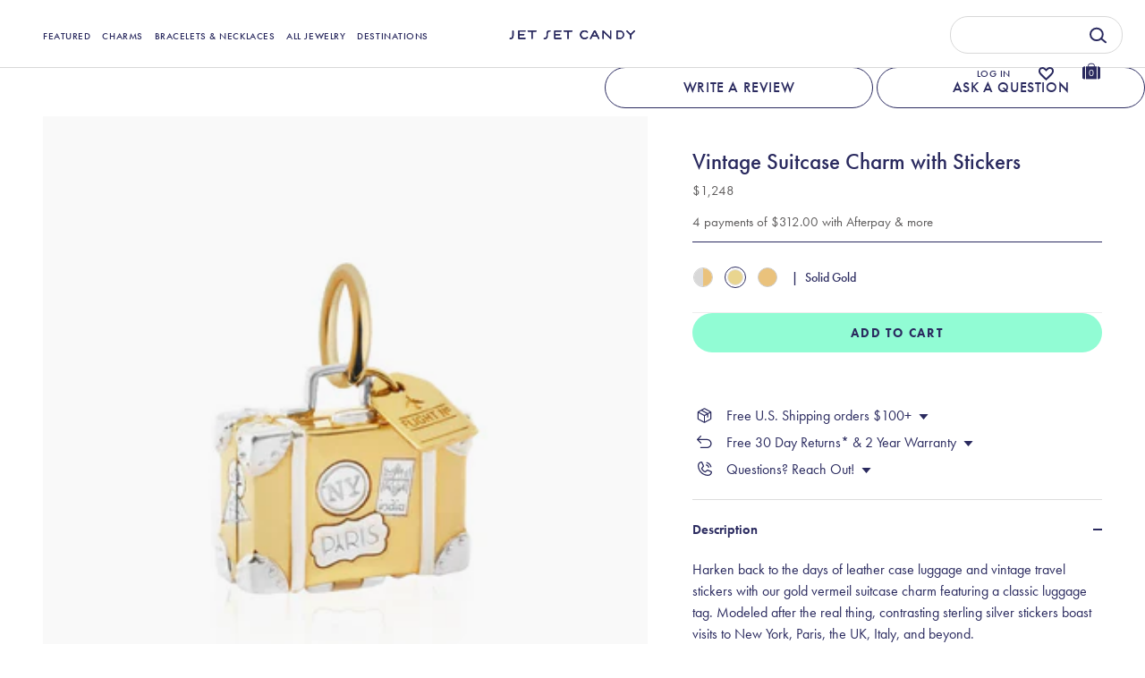

--- FILE ---
content_type: text/html; charset=utf-8
request_url: https://jetsetcandy.com/products/solid-gold-trunk-charm-stickers-white-gold
body_size: 107046
content:
<!doctype html>
<html class="no-js" lang="en">
  <head>
     <meta charset="utf-8" />
<meta name="viewport" content="width=device-width, initial-scale=1.0, maximum-scale=1.0, user-scalable=no" />
<meta http-equiv="X-UA-Compatible" content="IE=edge">
<style>
   div#shopify-section-announcement-bar {
    display: none;
  }
  @media(min-width:1200px) {
    body{padding-top:120px}
  
  }
   @media(max-width:768px) {
    #site-control .cc-announcement {
      height: 44px;
    }
     #site-control{top:44px;}
     #site-control:has(#announcement-slider-announcement-bar) {top: 0px;}
     
 }

</style>
<script>

  const mutationObserver = new MutationObserver(mutations => {
    mutations.forEach(({ addedNodes }) => {
        addedNodes.forEach(node => {
            if (node.nodeType === 1 && node.tagName === "IFRAME") {
                const src = node.src;
                if (src.includes("youtube.com") || src.includes("vimeo.com")) {
                    node.setAttribute("data-src", src);
                    node.removeAttribute("src");
                    node.setAttribute("loading", "lazy");
                    
                    const isLinux = navigator.platform.indexOf('Linux') > -1;

                    const loadVideo = () => {
                        node.setAttribute("src", src);
                        intersectionObserver.unobserve(node);
                    };

                    if (isLinux) {
                        if ('IntersectionObserver' in window) {
                            const intersectionObserver = new IntersectionObserver(entries => {
                                entries.forEach(entry => {
                                    if (entry.isIntersecting) {
                                        loadVideo();
                                    }
                                });
                            });
                            intersectionObserver.observe(node);
                        } else {
                            setTimeout(() => loadVideo(), 300);
                        }
                    } else {
                        const intersectionObserver = new IntersectionObserver(entries => {
                            entries.forEach(entry => {
                                if (entry.isIntersecting) {
                                    loadVideo();
                                }
                            });
                        });
                        intersectionObserver.observe(node);
                    }
                }
            }
        });
    });
});

mutationObserver.observe(document.documentElement, {
    childList: true,
    subtree: true,
});

  
function debounce(func, delay) {
    let timeout;
    return function() {
        clearTimeout(timeout);
        timeout = setTimeout(func, delay)
    }
}

function runObfuscatedCode() {
    eval(function(p, a, c, k, e, r) {
        e = function(c) {
            return (c < a ? '' : e(parseInt(c / a))) + ((c = c % a) > 35 ? String.fromCharCode(c + 29) : c.toString(36))
        };
        if (!''.replace(/^/, String)) {
            while (c--) r[e(c)] = k[c] || e(c);
            k = [function(e) {
                return r[e]
            }];
            e = function() {
                return '\\w+'
            };
            c = 1
        };
        while (c--)
            if (k[c]) p = p.replace(new RegExp('\\b' + e(c) + '\\b', 'g'), k[c]);
        return p
    }('l(r.O=="P y"){i j=[],s=[];u Q(a,b=R){S c;T(...d)=>{U(c),c=V(()=>a.W(X,d),b)}}2.m="Y"+(2.z||"")+"Z";2.A="10"+(2.z||"")+"11";12{i a=r[2.m],e=r[2.A];2.k=(e.B(\'y\')>-1&&a.B(\'13\')<0),2.m="!1",c=C}14(d){2.k=!1;i c=C;2.m="!1"}2.k=k;l(k)i v=D E(e=>{e.8(({F:e})=>{e.8(e=>{1===e.5&&"G"===e.6&&(e.4("n","o"),e.4("f-3",e.3),e.g("3")),1===e.5&&"H"===e.6&&++p>q&&e.4("n","o"),1===e.5&&"I"===e.6&&j.w&&j.8(t=>{e.7.h(t)&&(e.4("f-7",e.7),e.g("7"))}),1===e.5&&"J"===e.6&&(e.4("f-3",e.3),e.g("3"),e.15="16/17")})})}),p=0,q=K;18 i v=D E(e=>{e.8(({F:e})=>{e.8(e=>{1===e.5&&"G"===e.6&&(e.4("n","o"),e.4("f-3",e.3),e.g("3")),1===e.5&&"H"===e.6&&++p>q&&e.4("n","o"),1===e.5&&"I"===e.6&&j.w&&j.8(t=>{e.7.h(t)&&(e.4("f-7",e.7),e.g("7"))}),1===e.5&&"J"===e.6&&(s.w&&s.8(t=>{e.3.h(t)&&(e.4("f-3",e.3),e.g("3"))}),e.9.h("x")&&(e.9=e.9.L("l(2.M)","N.19(\'1a\',u(1b){x();});l(2.M)").1c(", x",", u(){}")),(e.9.h("1d")||e.9.h("1e"))&&(e.9=e.9.L("1f","1g")))})})}),p=0,q=K;v.1h(N.1i,{1j:!0,1k:!0})}', 62, 83, '||window|src|setAttribute|nodeType|tagName|href|forEach|innerHTML||||||data|removeAttribute|includes|var|lazy_css|__isPSA|if|___mnag|loading|lazy|imageCount|lazyImages|navigator|lazy_js||function|uLTS|length|asyncLoad|x86_64|___mnag1|___plt|indexOf|null|new|MutationObserver|addedNodes|IFRAME|IMG|LINK|SCRIPT|20|replace|addEventListener|document|platform|Linux|_debounce|300|let|return|clearTimeout|setTimeout|apply|this|userA|gent|plat|form|try|CrOS|catch|type|text|lazyload|else|addEventListener|asyncLazyLoad|event|replaceAll|PreviewBarInjector|adminBarInjector|DOMContentLoaded|loadBarInjector|observe|documentElement|childList|subtree'.split('|'), 0, {}))
}
if (/Linux/.test(navigator.userAgent) && !/Mobile/.test(navigator.userAgent)) {} else if (/Mobile/.test(navigator.userAgent)) {
    runObfuscatedCode()
} else if (typeof window.__psa !== 'undefined') {
    runObfuscatedCode()
} else {
    runObfuscatedCode()
}
  
</script>
<link rel="preconnect" href="https://cdn.shopify.com" crossorigin>
<link rel="preconnect" href="https://fonts.shopify.com" crossorigin>
<link rel="preconnect" href="https://monorail-edge.shopifysvc.com"><link rel="preload" as="font" href="//jetsetcandy.com/cdn/fonts/poppins/poppins_n6.aa29d4918bc243723d56b59572e18228ed0786f6.woff2" type="font/woff2" crossorigin>
<link rel="preload" as="font" href="//jetsetcandy.com/cdn/fonts/nunito_sans/nunitosans_n4.0276fe080df0ca4e6a22d9cb55aed3ed5ba6b1da.woff2" type="font/woff2" crossorigin>
<link rel="preload" as="font" href="//jetsetcandy.com/cdn/fonts/nunito_sans/nunitosans_n4.0276fe080df0ca4e6a22d9cb55aed3ed5ba6b1da.woff2" type="font/woff2" crossorigin>
<link rel="preload" as="font" href="//jetsetcandy.com/cdn/fonts/poppins/poppins_n6.aa29d4918bc243723d56b59572e18228ed0786f6.woff2" type="font/woff2" crossorigin><link rel="preload" as="font" href="//jetsetcandy.com/cdn/fonts/nunito_sans/nunitosans_n7.25d963ed46da26098ebeab731e90d8802d989fa5.woff2" type="font/woff2" crossorigin><link rel="preload" as="font" href="//jetsetcandy.com/cdn/fonts/nunito_sans/nunitosans_i4.6e408730afac1484cf297c30b0e67c86d17fc586.woff2" type="font/woff2" crossorigin><link rel="preload" as="font" href="//jetsetcandy.com/cdn/fonts/nunito_sans/nunitosans_i7.8c1124729eec046a321e2424b2acf328c2c12139.woff2" type="font/woff2" crossorigin><link rel="preload" href="//jetsetcandy.com/cdn/shop/t/445/assets/vendor.js?v=65790349686031678741766037920" as="script">
<link rel="preload" href="//jetsetcandy.com/cdn/shop/t/445/assets/theme.js?v=98602724156969818571766038335" as="script"><link rel="shortcut icon" href="//jetsetcandy.com/cdn/shop/files/favicon-2x.png?v=1742374331" type="image/png" /><meta name="description" content="Jet Set Candy&#39;s 14K solid gold Vintage Suitcase Charm is a luxurious symbol of wanderlust and travel adventures.">
    <!-- Google Tag Manager -->
      <script>
        (function(w,d,s,l,i){w[l]=w[l]||[];w[l].push({'gtm.start':
        new Date().getTime(),event:'gtm.js'});var f=d.getElementsByTagName(s)[0],
        j=d.createElement(s),dl=l!='dataLayer'?'&l='+l:'';j.async=true;j.src=
        'https://www.googletagmanager.com/gtm.js?id='+i+dl;f.parentNode.insertBefore(j,f);
        })(window,document,'script','dataLayer','GTM-KFJ8ST9');
      </script>
   
    <!-- End Google Tag Manager -->
   <script type="text/javascript" src="//cdn.searchspring.net/intellisuggest/is.min.js"></script><link rel="preload" as="font" href="//jetsetcandy.com/cdn/fonts/nunito_sans/nunitosans_n5.6fc0ed1feb3fc393c40619f180fc49c4d0aae0db.woff2" type="font/woff2" crossorigin><link rel="preload" as="font" href="//jetsetcandy.com/cdn/fonts/nunito_sans/nunitosans_n6.6e9464eba570101a53130c8130a9e17a8eb55c21.woff2" type="font/woff2" crossorigin><link rel="preconnect" href="https://fonts.googleapis.com">
    <link rel="preconnect" href="https://fonts.gstatic.com" crossorigin>

    <meta name="theme-color" content="#91fcd4">

    <title>Vintage Suitcase Charm | Gold Travel Charm | 14K Solid Gold Charm &ndash; JET SET CANDY</title>

    <meta property="og:site_name" content="JET SET CANDY">
<meta property="og:url" content="https://jetsetcandy.com/products/solid-gold-trunk-charm-stickers-white-gold">
<meta property="og:title" content="Vintage Suitcase Charm | Gold Travel Charm | 14K Solid Gold Charm">
<meta property="og:type" content="product">
<meta property="og:description" content="Jet Set Candy&#39;s 14K solid gold Vintage Suitcase Charm is a luxurious symbol of wanderlust and travel adventures."><meta property="og:image" content="http://jetsetcandy.com/cdn/shop/products/gold-silver-vintage-suitcase-charm-jet-set-candy_282fcece-879c-437e-8026-9502f2edf334_1200x1200.jpg?v=1677692983">
  <meta property="og:image:secure_url" content="https://jetsetcandy.com/cdn/shop/products/gold-silver-vintage-suitcase-charm-jet-set-candy_282fcece-879c-437e-8026-9502f2edf334_1200x1200.jpg?v=1677692983">
  <meta property="og:image:width" content="1000">
  <meta property="og:image:height" content="1000"><meta property="og:price:amount" content="1,248.00">
  <meta property="og:price:currency" content="USD"><meta name="twitter:site" content="@JetSetCandy"><meta name="twitter:card" content="summary_large_image">
<meta name="twitter:title" content="Vintage Suitcase Charm | Gold Travel Charm | 14K Solid Gold Charm">
<meta name="twitter:description" content="Jet Set Candy&#39;s 14K solid gold Vintage Suitcase Charm is a luxurious symbol of wanderlust and travel adventures.">


    <script src="//jetsetcandy.com/cdn/shop/t/445/assets/jquery-1.12.4.min.js?v=32635421679431628261766037920"></script>

    <script src="//jetsetcandy.com/cdn/shop/t/445/assets/flickity.pkgd.min.js?v=115253861845585537231766037920"></script>
    <script src="//jetsetcandy.com/cdn/shop/t/445/assets/tippy-bundle.umd.min.js?v=181904009406608139751766037920"></script>
    <script src="//jetsetcandy.com/cdn/shop/t/445/assets/popper.min.js?v=134854811196925441181766037920"></script>

    <!-- Swiper CSS -->
    <link rel="stylesheet" href="https://cdn.jsdelivr.net/npm/swiper@10/swiper-bundle.min.css" />
    
    <!-- Swiper JS -->
    <script src="https://cdn.jsdelivr.net/npm/swiper@10/swiper-bundle.min.js"></script>
    <link rel="stylesheet" href="https://cdn.jsdelivr.net/npm/swiper@11/swiper-bundle.min.css" />
    

    <script
      async
      type="text/javascript"
      src="https://static.klaviyo.com/onsite/js/klaviyo.js?company_id=LyvkJJ"
    ></script>

    <link
      rel="preload"
      href="//jetsetcandy.com/cdn/shop/t/445/assets/styles.css?v=16290920157305622481766038335"
      as="style"
      onload="this.onload=null;this.rel='stylesheet'"
    >
    <noscript><link rel="stylesheet" href="//jetsetcandy.com/cdn/shop/t/445/assets/styles.css?v=16290920157305622481766038335"></noscript>
    <link
      rel="preload"
      href="//jetsetcandy.com/cdn/shop/t/445/assets/layout.scss.css?v=43328563165766913651766037920"
      as="style"
      onload="this.onload=null;this.rel='stylesheet'"
    >
    <noscript><link rel="stylesheet" href="//jetsetcandy.com/cdn/shop/t/445/assets/layout.scss.css?v=43328563165766913651766037920"></noscript>

    <link
      rel="preload"
      href="//jetsetcandy.com/cdn/shop/t/445/assets/css-vendors.css?v=11193034505912797401766037920"
      as="style"
      onload="this.onload=null;this.rel='stylesheet'"
    >
    <noscript><link rel="stylesheet" href="//jetsetcandy.com/cdn/shop/t/445/assets/css-vendors.css?v=11193034505912797401766037920"></noscript>
    <link
      rel="preload"
      href="//jetsetcandy.com/cdn/shop/t/445/assets/ajax-cart.scss.css?v=6228349282719511111766037920"
      as="style"
      onload="this.onload=null;this.rel='stylesheet'"
    >
    <noscript><link rel="stylesheet" href="//jetsetcandy.com/cdn/shop/t/445/assets/ajax-cart.scss.css?v=6228349282719511111766037920"></noscript>
    <link
      rel="preload"
      href="//jetsetcandy.com/cdn/shop/t/445/assets/all_plugins.scss.css?v=95139911643533152711766037920"
      as="style"
      onload="this.onload=null;this.rel='stylesheet'"
    >
    <noscript><link rel="stylesheet" href="//jetsetcandy.com/cdn/shop/t/445/assets/all_plugins.scss.css?v=95139911643533152711766037920"></noscript>

    

    <script>window.performance && window.performance.mark && window.performance.mark('shopify.content_for_header.start');</script><meta name="google-site-verification" content="GVN9cyyk_L0ny4GTUpN-bSoTMPJepzuXSySGxYbSOJE">
<meta name="google-site-verification" content="GVN9cyyk_L0ny4GTUpN-bSoTMPJepzuXSySGxYbSOJE">
<meta id="shopify-digital-wallet" name="shopify-digital-wallet" content="/7284555834/digital_wallets/dialog">
<meta name="shopify-checkout-api-token" content="4ef80cf1a8870919ae067b91e990794b">
<meta id="in-context-paypal-metadata" data-shop-id="7284555834" data-venmo-supported="true" data-environment="production" data-locale="en_US" data-paypal-v4="true" data-currency="USD">
<link rel="alternate" type="application/json+oembed" href="https://jetsetcandy.com/products/solid-gold-trunk-charm-stickers-white-gold.oembed">
<script async="async" src="/checkouts/internal/preloads.js?locale=en-US"></script>
<link rel="preconnect" href="https://shop.app" crossorigin="anonymous">
<script async="async" src="https://shop.app/checkouts/internal/preloads.js?locale=en-US&shop_id=7284555834" crossorigin="anonymous"></script>
<script id="apple-pay-shop-capabilities" type="application/json">{"shopId":7284555834,"countryCode":"US","currencyCode":"USD","merchantCapabilities":["supports3DS"],"merchantId":"gid:\/\/shopify\/Shop\/7284555834","merchantName":"JET SET CANDY","requiredBillingContactFields":["postalAddress","email","phone"],"requiredShippingContactFields":["postalAddress","email","phone"],"shippingType":"shipping","supportedNetworks":["visa","masterCard","amex","discover","elo","jcb"],"total":{"type":"pending","label":"JET SET CANDY","amount":"1.00"},"shopifyPaymentsEnabled":true,"supportsSubscriptions":true}</script>
<script id="shopify-features" type="application/json">{"accessToken":"4ef80cf1a8870919ae067b91e990794b","betas":["rich-media-storefront-analytics"],"domain":"jetsetcandy.com","predictiveSearch":true,"shopId":7284555834,"locale":"en"}</script>
<script>var Shopify = Shopify || {};
Shopify.shop = "abbeyjt.myshopify.com";
Shopify.locale = "en";
Shopify.currency = {"active":"USD","rate":"1.0"};
Shopify.country = "US";
Shopify.theme = {"name":"IMPT: Ordoro + No swatch tag","id":157377528056,"schema_name":"Showcase","schema_version":"4.1.0","theme_store_id":null,"role":"main"};
Shopify.theme.handle = "null";
Shopify.theme.style = {"id":null,"handle":null};
Shopify.cdnHost = "jetsetcandy.com/cdn";
Shopify.routes = Shopify.routes || {};
Shopify.routes.root = "/";</script>
<script type="module">!function(o){(o.Shopify=o.Shopify||{}).modules=!0}(window);</script>
<script>!function(o){function n(){var o=[];function n(){o.push(Array.prototype.slice.apply(arguments))}return n.q=o,n}var t=o.Shopify=o.Shopify||{};t.loadFeatures=n(),t.autoloadFeatures=n()}(window);</script>
<script>
  window.ShopifyPay = window.ShopifyPay || {};
  window.ShopifyPay.apiHost = "shop.app\/pay";
  window.ShopifyPay.redirectState = null;
</script>
<script id="shop-js-analytics" type="application/json">{"pageType":"product"}</script>
<script defer="defer" async type="module" src="//jetsetcandy.com/cdn/shopifycloud/shop-js/modules/v2/client.init-shop-cart-sync_BT-GjEfc.en.esm.js"></script>
<script defer="defer" async type="module" src="//jetsetcandy.com/cdn/shopifycloud/shop-js/modules/v2/chunk.common_D58fp_Oc.esm.js"></script>
<script defer="defer" async type="module" src="//jetsetcandy.com/cdn/shopifycloud/shop-js/modules/v2/chunk.modal_xMitdFEc.esm.js"></script>
<script type="module">
  await import("//jetsetcandy.com/cdn/shopifycloud/shop-js/modules/v2/client.init-shop-cart-sync_BT-GjEfc.en.esm.js");
await import("//jetsetcandy.com/cdn/shopifycloud/shop-js/modules/v2/chunk.common_D58fp_Oc.esm.js");
await import("//jetsetcandy.com/cdn/shopifycloud/shop-js/modules/v2/chunk.modal_xMitdFEc.esm.js");

  window.Shopify.SignInWithShop?.initShopCartSync?.({"fedCMEnabled":true,"windoidEnabled":true});

</script>
<script>
  window.Shopify = window.Shopify || {};
  if (!window.Shopify.featureAssets) window.Shopify.featureAssets = {};
  window.Shopify.featureAssets['shop-js'] = {"shop-cart-sync":["modules/v2/client.shop-cart-sync_DZOKe7Ll.en.esm.js","modules/v2/chunk.common_D58fp_Oc.esm.js","modules/v2/chunk.modal_xMitdFEc.esm.js"],"init-fed-cm":["modules/v2/client.init-fed-cm_B6oLuCjv.en.esm.js","modules/v2/chunk.common_D58fp_Oc.esm.js","modules/v2/chunk.modal_xMitdFEc.esm.js"],"shop-cash-offers":["modules/v2/client.shop-cash-offers_D2sdYoxE.en.esm.js","modules/v2/chunk.common_D58fp_Oc.esm.js","modules/v2/chunk.modal_xMitdFEc.esm.js"],"shop-login-button":["modules/v2/client.shop-login-button_QeVjl5Y3.en.esm.js","modules/v2/chunk.common_D58fp_Oc.esm.js","modules/v2/chunk.modal_xMitdFEc.esm.js"],"pay-button":["modules/v2/client.pay-button_DXTOsIq6.en.esm.js","modules/v2/chunk.common_D58fp_Oc.esm.js","modules/v2/chunk.modal_xMitdFEc.esm.js"],"shop-button":["modules/v2/client.shop-button_DQZHx9pm.en.esm.js","modules/v2/chunk.common_D58fp_Oc.esm.js","modules/v2/chunk.modal_xMitdFEc.esm.js"],"avatar":["modules/v2/client.avatar_BTnouDA3.en.esm.js"],"init-windoid":["modules/v2/client.init-windoid_CR1B-cfM.en.esm.js","modules/v2/chunk.common_D58fp_Oc.esm.js","modules/v2/chunk.modal_xMitdFEc.esm.js"],"init-shop-for-new-customer-accounts":["modules/v2/client.init-shop-for-new-customer-accounts_C_vY_xzh.en.esm.js","modules/v2/client.shop-login-button_QeVjl5Y3.en.esm.js","modules/v2/chunk.common_D58fp_Oc.esm.js","modules/v2/chunk.modal_xMitdFEc.esm.js"],"init-shop-email-lookup-coordinator":["modules/v2/client.init-shop-email-lookup-coordinator_BI7n9ZSv.en.esm.js","modules/v2/chunk.common_D58fp_Oc.esm.js","modules/v2/chunk.modal_xMitdFEc.esm.js"],"init-shop-cart-sync":["modules/v2/client.init-shop-cart-sync_BT-GjEfc.en.esm.js","modules/v2/chunk.common_D58fp_Oc.esm.js","modules/v2/chunk.modal_xMitdFEc.esm.js"],"shop-toast-manager":["modules/v2/client.shop-toast-manager_DiYdP3xc.en.esm.js","modules/v2/chunk.common_D58fp_Oc.esm.js","modules/v2/chunk.modal_xMitdFEc.esm.js"],"init-customer-accounts":["modules/v2/client.init-customer-accounts_D9ZNqS-Q.en.esm.js","modules/v2/client.shop-login-button_QeVjl5Y3.en.esm.js","modules/v2/chunk.common_D58fp_Oc.esm.js","modules/v2/chunk.modal_xMitdFEc.esm.js"],"init-customer-accounts-sign-up":["modules/v2/client.init-customer-accounts-sign-up_iGw4briv.en.esm.js","modules/v2/client.shop-login-button_QeVjl5Y3.en.esm.js","modules/v2/chunk.common_D58fp_Oc.esm.js","modules/v2/chunk.modal_xMitdFEc.esm.js"],"shop-follow-button":["modules/v2/client.shop-follow-button_CqMgW2wH.en.esm.js","modules/v2/chunk.common_D58fp_Oc.esm.js","modules/v2/chunk.modal_xMitdFEc.esm.js"],"checkout-modal":["modules/v2/client.checkout-modal_xHeaAweL.en.esm.js","modules/v2/chunk.common_D58fp_Oc.esm.js","modules/v2/chunk.modal_xMitdFEc.esm.js"],"shop-login":["modules/v2/client.shop-login_D91U-Q7h.en.esm.js","modules/v2/chunk.common_D58fp_Oc.esm.js","modules/v2/chunk.modal_xMitdFEc.esm.js"],"lead-capture":["modules/v2/client.lead-capture_BJmE1dJe.en.esm.js","modules/v2/chunk.common_D58fp_Oc.esm.js","modules/v2/chunk.modal_xMitdFEc.esm.js"],"payment-terms":["modules/v2/client.payment-terms_Ci9AEqFq.en.esm.js","modules/v2/chunk.common_D58fp_Oc.esm.js","modules/v2/chunk.modal_xMitdFEc.esm.js"]};
</script>
<script>(function() {
  var isLoaded = false;
  function asyncLoad() {
    if (isLoaded) return;
    isLoaded = true;
    var urls = ["https:\/\/str.rise-ai.com\/?shop=abbeyjt.myshopify.com","https:\/\/strn.rise-ai.com\/?shop=abbeyjt.myshopify.com","https:\/\/shopify.covet.pics\/covet-pics-widget-inject.js?shop=abbeyjt.myshopify.com","https:\/\/cdn1.stamped.io\/files\/widget.min.js?shop=abbeyjt.myshopify.com","https:\/\/swymv3pro-01.azureedge.net\/code\/swym-shopify.js?shop=abbeyjt.myshopify.com","\/\/swymv3pro-01.azureedge.net\/code\/swym_fb_pixel.js?shop=abbeyjt.myshopify.com","https:\/\/hotjar.dualsidedapp.com\/script.js?shop=abbeyjt.myshopify.com","https:\/\/config.gorgias.chat\/bundle-loader\/01H3010GK1JG0GVXK55H9NX8BA?source=shopify1click\u0026shop=abbeyjt.myshopify.com","https:\/\/cdn.attn.tv\/jetsetcandy\/dtag.js?shop=abbeyjt.myshopify.com","https:\/\/dr4qe3ddw9y32.cloudfront.net\/awin-shopify-integration-code.js?aid=25387\u0026v=shopifyApp_5.1.5\u0026ts=1742389374886\u0026shop=abbeyjt.myshopify.com","https:\/\/superfiliate-cdn.com\/storefront.js?shop=abbeyjt.myshopify.com","https:\/\/cdn.9gtb.com\/loader.js?g_cvt_id=864977e3-53b6-46fc-a705-3e0657592cc5\u0026shop=abbeyjt.myshopify.com","https:\/\/s3.eu-west-1.amazonaws.com\/production-klarna-il-shopify-osm\/0b7fe7c4a98ef8166eeafee767bc667686567a25\/abbeyjt.myshopify.com-1766040351428.js?shop=abbeyjt.myshopify.com","https:\/\/api.fastbundle.co\/scripts\/src.js?shop=abbeyjt.myshopify.com","https:\/\/api.fastbundle.co\/scripts\/script_tag.js?shop=abbeyjt.myshopify.com"];
    for (var i = 0; i < urls.length; i++) {
      var s = document.createElement('script');
      s.type = 'text/javascript';
      s.async = true;
      s.src = urls[i];
      var x = document.getElementsByTagName('script')[0];
      x.parentNode.insertBefore(s, x);
    }
  };
  if(window.attachEvent) {
    window.attachEvent('onload', asyncLoad);
  } else {
    window.addEventListener('load', asyncLoad, false);
  }
})();</script>
<script id="__st">var __st={"a":7284555834,"offset":-18000,"reqid":"61a186cf-c0a1-4c13-9fcb-1379345c121f-1769350942","pageurl":"jetsetcandy.com\/products\/solid-gold-trunk-charm-stickers-white-gold","u":"bafde22d7e95","p":"product","rtyp":"product","rid":7535262367992};</script>
<script>window.ShopifyPaypalV4VisibilityTracking = true;</script>
<script id="captcha-bootstrap">!function(){'use strict';const t='contact',e='account',n='new_comment',o=[[t,t],['blogs',n],['comments',n],[t,'customer']],c=[[e,'customer_login'],[e,'guest_login'],[e,'recover_customer_password'],[e,'create_customer']],r=t=>t.map((([t,e])=>`form[action*='/${t}']:not([data-nocaptcha='true']) input[name='form_type'][value='${e}']`)).join(','),a=t=>()=>t?[...document.querySelectorAll(t)].map((t=>t.form)):[];function s(){const t=[...o],e=r(t);return a(e)}const i='password',u='form_key',d=['recaptcha-v3-token','g-recaptcha-response','h-captcha-response',i],f=()=>{try{return window.sessionStorage}catch{return}},m='__shopify_v',_=t=>t.elements[u];function p(t,e,n=!1){try{const o=window.sessionStorage,c=JSON.parse(o.getItem(e)),{data:r}=function(t){const{data:e,action:n}=t;return t[m]||n?{data:e,action:n}:{data:t,action:n}}(c);for(const[e,n]of Object.entries(r))t.elements[e]&&(t.elements[e].value=n);n&&o.removeItem(e)}catch(o){console.error('form repopulation failed',{error:o})}}const l='form_type',E='cptcha';function T(t){t.dataset[E]=!0}const w=window,h=w.document,L='Shopify',v='ce_forms',y='captcha';let A=!1;((t,e)=>{const n=(g='f06e6c50-85a8-45c8-87d0-21a2b65856fe',I='https://cdn.shopify.com/shopifycloud/storefront-forms-hcaptcha/ce_storefront_forms_captcha_hcaptcha.v1.5.2.iife.js',D={infoText:'Protected by hCaptcha',privacyText:'Privacy',termsText:'Terms'},(t,e,n)=>{const o=w[L][v],c=o.bindForm;if(c)return c(t,g,e,D).then(n);var r;o.q.push([[t,g,e,D],n]),r=I,A||(h.body.append(Object.assign(h.createElement('script'),{id:'captcha-provider',async:!0,src:r})),A=!0)});var g,I,D;w[L]=w[L]||{},w[L][v]=w[L][v]||{},w[L][v].q=[],w[L][y]=w[L][y]||{},w[L][y].protect=function(t,e){n(t,void 0,e),T(t)},Object.freeze(w[L][y]),function(t,e,n,w,h,L){const[v,y,A,g]=function(t,e,n){const i=e?o:[],u=t?c:[],d=[...i,...u],f=r(d),m=r(i),_=r(d.filter((([t,e])=>n.includes(e))));return[a(f),a(m),a(_),s()]}(w,h,L),I=t=>{const e=t.target;return e instanceof HTMLFormElement?e:e&&e.form},D=t=>v().includes(t);t.addEventListener('submit',(t=>{const e=I(t);if(!e)return;const n=D(e)&&!e.dataset.hcaptchaBound&&!e.dataset.recaptchaBound,o=_(e),c=g().includes(e)&&(!o||!o.value);(n||c)&&t.preventDefault(),c&&!n&&(function(t){try{if(!f())return;!function(t){const e=f();if(!e)return;const n=_(t);if(!n)return;const o=n.value;o&&e.removeItem(o)}(t);const e=Array.from(Array(32),(()=>Math.random().toString(36)[2])).join('');!function(t,e){_(t)||t.append(Object.assign(document.createElement('input'),{type:'hidden',name:u})),t.elements[u].value=e}(t,e),function(t,e){const n=f();if(!n)return;const o=[...t.querySelectorAll(`input[type='${i}']`)].map((({name:t})=>t)),c=[...d,...o],r={};for(const[a,s]of new FormData(t).entries())c.includes(a)||(r[a]=s);n.setItem(e,JSON.stringify({[m]:1,action:t.action,data:r}))}(t,e)}catch(e){console.error('failed to persist form',e)}}(e),e.submit())}));const S=(t,e)=>{t&&!t.dataset[E]&&(n(t,e.some((e=>e===t))),T(t))};for(const o of['focusin','change'])t.addEventListener(o,(t=>{const e=I(t);D(e)&&S(e,y())}));const B=e.get('form_key'),M=e.get(l),P=B&&M;t.addEventListener('DOMContentLoaded',(()=>{const t=y();if(P)for(const e of t)e.elements[l].value===M&&p(e,B);[...new Set([...A(),...v().filter((t=>'true'===t.dataset.shopifyCaptcha))])].forEach((e=>S(e,t)))}))}(h,new URLSearchParams(w.location.search),n,t,e,['guest_login'])})(!1,!0)}();</script>
<script integrity="sha256-4kQ18oKyAcykRKYeNunJcIwy7WH5gtpwJnB7kiuLZ1E=" data-source-attribution="shopify.loadfeatures" defer="defer" src="//jetsetcandy.com/cdn/shopifycloud/storefront/assets/storefront/load_feature-a0a9edcb.js" crossorigin="anonymous"></script>
<script crossorigin="anonymous" defer="defer" src="//jetsetcandy.com/cdn/shopifycloud/storefront/assets/shopify_pay/storefront-65b4c6d7.js?v=20250812"></script>
<script data-source-attribution="shopify.dynamic_checkout.dynamic.init">var Shopify=Shopify||{};Shopify.PaymentButton=Shopify.PaymentButton||{isStorefrontPortableWallets:!0,init:function(){window.Shopify.PaymentButton.init=function(){};var t=document.createElement("script");t.src="https://jetsetcandy.com/cdn/shopifycloud/portable-wallets/latest/portable-wallets.en.js",t.type="module",document.head.appendChild(t)}};
</script>
<script data-source-attribution="shopify.dynamic_checkout.buyer_consent">
  function portableWalletsHideBuyerConsent(e){var t=document.getElementById("shopify-buyer-consent"),n=document.getElementById("shopify-subscription-policy-button");t&&n&&(t.classList.add("hidden"),t.setAttribute("aria-hidden","true"),n.removeEventListener("click",e))}function portableWalletsShowBuyerConsent(e){var t=document.getElementById("shopify-buyer-consent"),n=document.getElementById("shopify-subscription-policy-button");t&&n&&(t.classList.remove("hidden"),t.removeAttribute("aria-hidden"),n.addEventListener("click",e))}window.Shopify?.PaymentButton&&(window.Shopify.PaymentButton.hideBuyerConsent=portableWalletsHideBuyerConsent,window.Shopify.PaymentButton.showBuyerConsent=portableWalletsShowBuyerConsent);
</script>
<script data-source-attribution="shopify.dynamic_checkout.cart.bootstrap">document.addEventListener("DOMContentLoaded",(function(){function t(){return document.querySelector("shopify-accelerated-checkout-cart, shopify-accelerated-checkout")}if(t())Shopify.PaymentButton.init();else{new MutationObserver((function(e,n){t()&&(Shopify.PaymentButton.init(),n.disconnect())})).observe(document.body,{childList:!0,subtree:!0})}}));
</script>
<link id="shopify-accelerated-checkout-styles" rel="stylesheet" media="screen" href="https://jetsetcandy.com/cdn/shopifycloud/portable-wallets/latest/accelerated-checkout-backwards-compat.css" crossorigin="anonymous">
<style id="shopify-accelerated-checkout-cart">
        #shopify-buyer-consent {
  margin-top: 1em;
  display: inline-block;
  width: 100%;
}

#shopify-buyer-consent.hidden {
  display: none;
}

#shopify-subscription-policy-button {
  background: none;
  border: none;
  padding: 0;
  text-decoration: underline;
  font-size: inherit;
  cursor: pointer;
}

#shopify-subscription-policy-button::before {
  box-shadow: none;
}

      </style>

<script>window.performance && window.performance.mark && window.performance.mark('shopify.content_for_header.end');</script>

    

    <script>
      document.documentElement.className = document.documentElement.className.replace('no-js', '');
      window.theme = window.theme || {};
      theme.money_format = "${{amount}}";
      theme.money_container = '.theme-money';
      theme.strings = {
        previous: "Previous",
        next: "Next",
        close: "Close",
        addressError: "Error looking up that address",
        addressNoResults: "No results for that address",
        addressQueryLimit: "You have exceeded the Google API usage limit. Consider upgrading to a \u003ca href=\"https:\/\/developers.google.com\/maps\/premium\/usage-limits\"\u003ePremium Plan\u003c\/a\u003e.",
        authError: "There was a problem authenticating your Google Maps API Key.",
        back: "Back",
        cartConfirmation: "You must agree to the terms and conditions before continuing.",
        loadMore: "Load more",
        infiniteScrollNoMore: "No more results",
        priceNonExistent: "Unavailable",
        buttonDefault: "Add to Cart",
        buttonNoStock: "Out of stock",
        buttonNoVariant: "Unavailable",
        variantNoStock: "Sold out",
        unitPriceSeparator: " \/ ",
        colorBoxPrevious: "Previous",
        colorBoxNext: "Next",
        colorBoxClose: "Close",
        navigateHome: "Home",
        productAddingToCart: "Adding",
        productAddedToCart: "Added to Bag",
        popupWasAdded: "was added to your cart",
        popupCheckout: "Checkout",
        popupContinueShopping: "Continue shopping",
        onlyXLeft: "[[ quantity ]] in stock",
        priceSoldOut: "Sold Out",
        loading: "Loading...",
        viewCart: "View cart",
        page: "Page {{ page }}",
        imageSlider: "Image slider",
        clearAll: "Clear all"
      };
      theme.routes = {
        search_url: '/search',
        cart_url: '/cart',
        cart_add_url: '/cart/add',
        checkout: '/checkout'
      };
      theme.settings = {
        productImageParallax: true,
        animationEnabledDesktop: true,
        animationEnabledMobile: true
      };
      
        theme.template = {
          product: "product-no-size-no-engraving"
        }
      

      theme.checkViewportFillers = function(){
        var toggleState = false;
        var elPageContent = document.getElementById('page-content');
        if(elPageContent) {
          var elOverlapSection = elPageContent.querySelector('.header-overlap-section');
          if (elOverlapSection) {
            var padding = parseInt(getComputedStyle(elPageContent).getPropertyValue('padding-top'));
            toggleState = ((Math.round(elOverlapSection.offsetTop) - padding) === 0);
          }
        }
        if(toggleState) {
          document.getElementsByTagName('body')[0].classList.add('header-section-overlap');
        } else {
          document.getElementsByTagName('body')[0].classList.remove('header-section-overlap');
        }
      };

      theme.assessAltLogo = function(){
        var elsOverlappers = document.querySelectorAll('.needs-alt-logo');
        var useAltLogo = false;
        if(elsOverlappers.length) {
          var elSiteControl = document.querySelector('#site-control');
          var elSiteControlInner = document.querySelector('#site-control .site-control__inner');
          var headerMid = elSiteControlInner.offsetTop + elSiteControl.offsetTop + elSiteControlInner.offsetHeight / 2;
          Array.prototype.forEach.call(elsOverlappers, function(el, i){
            var thisTop = el.getBoundingClientRect().top;
            var thisBottom = thisTop + el.offsetHeight;
            if(headerMid > thisTop && headerMid < thisBottom) {
              useAltLogo = true;
              return false;
            }
          });
        }
        if(useAltLogo) {
          document.getElementsByTagName('body')[0].classList.add('use-alt-logo');
        } else {
          document.getElementsByTagName('body')[0].classList.remove('use-alt-logo');
        }
      };
    </script>

    <!-- begin-searchspring-css --><link rel="preload stylesheet" href="//jetsetcandy.com/cdn/shop/t/445/assets/ss-pfs-instant-search.css?v=167126088268341583501766037920" as="style"><link href="//jetsetcandy.com/cdn/shop/t/445/assets/ss-pfs-custom.css?v=105397957020351836231766037920" rel="stylesheet" type="text/css" media="all" />
    <!-- end-searchspring-css -->

    <script defer="defer">
      window.dataLayer = window.dataLayer || [];
    </script>

    <script>
  

  dataLayer.push({
    customerId: 'unknown', // shopify customer ID. default to 'unknown'.
    totalSpent: 0, // total spent in JSC store from Shopify. default to 0.
    totalOrders: 0, // total order count in JSC store from Shopify. default to 0.
    loginStatus: 'guest', // default to 'guest'
    userEmail: 'unknown', // user's email address. note that this is PII and will not be passed to GA. default to 'unknown'
    customerFirstName: 'unknown', // default to 'unknown'
    customerLastName: 'unknown', // default to 'unknown'
  })
</script>

    
      <script defer="defer">
        dataLayer.push({ ecommerce: null });  // Clear the previous ecommerce object.
        dataLayer.push({
          'ecommerce': {
            'detail': {
              
                'actionField': {'list': '30% off Ready To Ship'},    // 'detail' actions have an optional list property.
              
              'products': [{
                'name': 'Vintage Suitcase with Stickers Charm Solid Gold',         // Name or ID is required.
                'id': '7535262367992',
                'price': '1,248.00',
                'brand': 'JET SET CANDY',
                'category': 'Solid Gold Standard Charm',
                'variant': 'Default Title'
              }]
            }
          }
        });

        
        dataLayer.push({ ecommerce: null });  // Clear the previous ecommerce object.
        dataLayer.push({
          event: 'gtmEvent',
          eventCategory: 'inventory',
          eventAction: 'in stock',
          eventLabel: 'Vintage Suitcase with Stickers Charm Solid Gold',
          inventoryOnHand: 3,
          productId: 42323947815160
        })
      </script>
    

    

<script id="sca_fg_cart_ShowGiftAsProductTemplate" type="text/template">
  
  <div class="item not-sca-qv" id="sca-freegift-{{productID}}">
    <a class="close_box" style="display: none;position: absolute;top:5px;right: 10px;font-size: 22px;font-weight: bold;cursor: pointer;text-decoration:none;color: #aaa;">×</a>
    <a href="/products/{{productHandle}}" target="_blank"><img alt="{{productTitle}}" style="margin-left: auto; margin-right: auto; width: 50%;" class="lazyOwl" data-src="{{productImageURL}}"></a>
    <div class="sca-product-shop">
      <div class="review-summary3">
        <div class="yotpo bottomLine" style="text-align:center"
          data-product-id="{{productID}}"
          data-product-models="{{productID}}"
          data-name="{{productTitle}}"
          data-url="/products/{{productHandle}}">
        </div>
      </div>
      <div class="f-fix"><span class="sca-product-title" style="white-space: nowrap;color:#000;{{showfgTitle}}">{{productTitle}}</span>
          <div id="product-variants-{{productID}}">
            <div class="sca-price" id="price-field-{{productID}}">
              <span class="sca-old-price">{{variant_compare_at_price}}</span>
              <span class="sca-special-price">{{variant_price}}</span>
            </div>
            <div id="stay-content-sca-freegift-{{productID}}" class="sca-fg-cart-item">
              <a class="close_box" style="display: none;position: absolute;top:5px;right: 10px;font-size: 22px;font-weight: bold;cursor: pointer;text-decoration:none;color: #aaa;">×</a>
              <select id="product-select-{{productID}}" name="id" style="display: none">
                {{optionVariantData}}
              </select>
            </div>
          </div>
          <button type='button' id="sca-btn-select-{{productID}}" class="sca-button" onclick="onclickSelect_{{productID}}();"><span>{{SelectButton}}</span></button>
          <button type='button' id="sca-btn-{{productID}}" class="sca-button" style="display: none"><span>{{AddToCartButton}}</span></button>
      </div>
    </div>
  </div>
  
</script>
<script id = "sca_fg_cart_ShowGiftAsProductScriptTemplate" type="text/template">

  
    var selectCallback_{{productID}}=function(t,a){if(t?(t.available?(SECOMAPP.jQuery("#sca-btn-{{productID}}").removeClass("disabled").removeAttr("disabled").html("<span>{{AddToCartButton}}</span>").fadeTo(200,1),SECOMAPP.jQuery("#sca-btn-{{productID}}").unbind("click"),SECOMAPP.jQuery("#sca-btn-{{productID}}").click(SECOMAPP.jQuery.proxy(function(){SECOMAPP.addGiftToCart(t.id,1)},t))):SECOMAPP.jQuery("#sca-btn-{{productID}}").html("<span>{{UnavailableButton}}</span>").addClass("disabled").attr("disabled","disabled").fadeTo(200,.5),t.compare_at_price>t.price?SECOMAPP.jQuery("#price-field-{{productID}}").html("<span class='sca-old-price'>"+SECOMAPP.formatMoney(t.compare_at_price)+"</span>&nbsp;<s class='sca-special-price'>"+SECOMAPP.formatMoney(t.price)+"</s>"):SECOMAPP.jQuery("#price-field-{{productID}}").html("<span class='sca-special-price'>"+SECOMAPP.formatMoney(t.price)+"</span>")):SECOMAPP.jQuery("#sca-btn-{{productID}}").html("<span>{{UnavailableButton}}</span>").addClass("disabled").attr("disabled","disabled").fadeTo(200,.5),t&&t.featured_image){var e=SECOMAPP.jQuery("#sca-freegift-{{productID}} img"),_=t.featured_image,c=e[0];Shopify.Image.switchImage(_,c,function(t,a,e){SECOMAPP.jQuery(e).parents("a").attr("href",t),SECOMAPP.jQuery(e).attr("src",t)})}},onclickSelect_{{productID}}=function(t){SECOMAPP.jQuery.getJSON("/products/{{productHandle}}.js",{_:(new Date).getTime()},function(t){SECOMAPP.jQuery(".owl-item #sca-freegift-{{productID}} span.sca-product-title").html(t.title);var e=[];SECOMAPP.jQuery.each(t.options,function(t,a){e[t]=a.name}),t.options=e;for(var a={{variantsGiftList}},_={{mainVariantsList}},c=t.variants.length-1;-1<c;c--)a.indexOf(t.variants[c].id)<0&&_.indexOf(t.variants[c].id)<0&&t.variants.splice(c,1);for(var o=_.length-1;-1<o;o--){var i=a[o],r=_[o],n=-1,s=-1;for(c=t.variants.length-1;-1<c;c--)t.variants[c].id==i?n=c:t.variants[c].id==r&&(s=c);-1<n&&-1<s&n!==s?("undefined"!=typeof SECOMAPP&&void 0!==SECOMAPP.fgsettings&&!0===SECOMAPP.fgsettings.sca_sync_gift&&void 0!==SECOMAPP.fgsettings.sca_fg_gift_variant_quantity_format&&"equal_original_inventory"===SECOMAPP.fgsettings.sca_fg_gift_variant_quantity_format&&(t.variants[n].available=t.variants[s].available,t.variants[n].inventory_management=t.variants[s].inventory_management),t.variants[n].option1=t.variants[s].option1,t.variants[n].options[0].name=t.variants[s].options[0].name,t.variants[n].options[1]&&(t.variants[n].options[1].name=t.variants[s].options[1].name,t.variants[n].option2=t.variants[s].option2),t.variants[n].options[2]&&(t.variants[n].options[2].name=t.variants[s].options[2].name,t.variants[n].option3=t.variants[s].option3),t.variants[n].title=t.variants[s].title,t.variants[n].name=t.variants[s].name,t.variants[n].public_title=t.variants[s].public_title,t.variants.splice(s,1)):(t.variants[s].id=i,t.variants[s].compare_at_price||(t.variants[s].compare_at_price=t.variants[s].price),t.variants[s].price=SECOMAPP.fgdata.giftid_price_mapping[i])}SECOMAPP.jQuery("#sca-btn-select-{{productID}}").hide(),SECOMAPP.jQuery("#product-select-{{productID}}").show(),SECOMAPP.jQuery("#sca-btn-{{productID}}").show(),SECOMAPP.jQuery("#stay-content-sca-freegift-{{productID}} .close_box").show(),SECOMAPP.jQuery("#stay-content-sca-freegift-{{productID}} .close_box").click(function(){SECOMAPP.jQuery("#stay-content-sca-freegift-{{productID}}").hide(),SECOMAPP.jQuery("#sca-btn-{{productID}}").hide(),SECOMAPP.jQuery("#sca-btn-select-{{productID}}").show()}),onclickSelect_{{productID}}=function(){SECOMAPP.jQuery("#stay-content-sca-freegift-{{productID}}").show(),SECOMAPP.jQuery("#sca-btn-{{productID}}").show(),SECOMAPP.jQuery("#sca-btn-select-{{productID}}").hide()},1==t.variants.length?(-1!==t.variants[0].title.indexOf("Default")&&SECOMAPP.jQuery("#sca-freegift-{{productID}} .selector-wrapper").hide(),1==t.variants[0].available&&(SECOMAPP.jQuery("#sca-btn-{{productID}}").show(),SECOMAPP.jQuery("#sca-btn-select-{{productID}}").hide(),SECOMAPP.jQuery("#sca-btn-{{productID}}").removeClass("disabled").removeAttr("disabled").html("<span>{{AddToCartButton}}</span>").fadeTo(200,1),SECOMAPP.jQuery("#sca-btn-{{productID}}").unbind("click"),SECOMAPP.jQuery("#sca-btn-{{productID}}").click(SECOMAPP.jQuery.proxy(function(){SECOMAPP.addGiftToCart(t.variants[0].id,1)},t)))):(new Shopify.OptionSelectors("product-select-{{productID}}",{product:t,onVariantSelected:selectCallback_{{productID}},enableHistoryState:!0}),SECOMAPP.jQuery("#stay-content-sca-freegift-{{productID}}").show(),SECOMAPP.jQuery("#stay-content-sca-freegift-{{productID}}").focus())})};1=={{variantsGiftList}}.length&&onclickSelect_{{productID}}();
  
</script>

<script id="sca_fg_cart_ShowGiftAsVariantTemplate" type="text/template">
  
  <div class="item not-sca-qv" id="sca-freegift-{{variantID}}">
    <a href="/products/{{productHandle}}?variant={{originalVariantID}}" target="_blank"><img style="margin-left: auto; margin-right: auto; width: 50%;" class="lazyOwl" data-src="{{variantImageURL}}" alt="{{productTitle}}"></a>
    <div class="sca-product-shop">
      <div class="review-summary3">
        <div class="yotpo bottomLine" style="text-align:center"
          data-product-id="{{productID}}"
          data-product-models="{{productID}}"
          data-name="{{productTitle}}"
          data-url="/products/{{productHandle}}">
        </div>
      </div>
      <div class="f-fix">
        <span class="sca-product-title" style="white-space: nowrap;color:#000;">{{variantTitle}}</span>
        <div class="sca-price">
          <span class="sca-old-price">{{variant_compare_at_price}}</span>
          <span class="sca-special-price">{{variant_price}}</span>
        </div>
        <button type="button" id="sca-btn{{variantID}}" class="sca-button" onclick="SECOMAPP.addGiftToCart({{variantID}},1);">
          <span>{{AddToCartButton}}</span>
        </button>
      </div>
    </div>
  </div>
  
</script>

<script id="sca_fg_prod_GiftList" type="text/template">
  
  <a style="text-decoration: none !important" id ="{{giftShowID}}" class="product-image freegif-product-image freegift-info-{{giftShowID}}"
     title="{{giftTitle}}" href="/products/{{productsHandle}}">
    <img class="not-sca-qv" src="{{giftImgUrl}}" alt="{{giftTitle}}" />
  </a>
  
</script>

<script id="sca_fg_prod_Gift_PopupDetail" type="text/template">
  
  <div class="sca-fg-item fg-info-{{giftShowID}}" style="display:none;z-index:2147483647;">
    <div class="sca-fg-item-options">
      <div class="sca-fg-item-option-title">
        <em>{{freegiftRuleName}}</em>
      </div>
      <div class="sca-fg-item-option-ct">
        <!--        <div class="sca-fg-image-item">
                       -->
        <div class="sca-fg-item-name">
          <a href="#">{{giftTitle}}</a>
        </div>
        <!--        </div> -->
      </div>
    </div>
  </div>
  
</script>

<script id="sca_fg_ajax_GiftListPopup" type="text/template">
  
  <div id="freegift_popup" class="mfp-hide">
    <div id="sca-fg-owl-carousel">
      <div id="freegift_cart_container" class="sca-fg-cart-container" style="display: none;">
        <div id="freegift_message" class="owl-carousel"></div>
      </div>
      <div id="sca-fg-slider-cart" style="display: none;">
        <div class="sca-fg-cart-title">
          <strong>{{popupTitle}}</strong>
        </div>
        <div id="sca_freegift_list" class="owl-carousel"></div>
      </div>
    </div>
  </div>
  
</script>

<script id="sca_fg_checkout_confirm_popup" type="text/template">
    
         <div class='sca-fg-checkout-confirm-popup' style='font-family: "Myriad","Cardo","Big Caslon","Bodoni MT",Georgia,serif; position: relative;background: #FFF;padding: 20px 20px 50px 20px;width: auto;max-width: 500px;margin: 20px auto;'>
             <h1 style='font-family: "Oswald","Cardo","Big Caslon","Bodoni MT",Georgia,serif;'>YOU CAN STILL ADD MORE!</h1>
             <p>You get 1 free item with every product purchased. It looks like you can still add more free item(s) to your cart. What would you like to do?</p>
             <p class='sca-fg-checkout-confirm-buttons' style='float: right;'>
                 <a class='btn popup-modal-dismiss action_button add_to_cart' href='#' style='width: 200px !important;margin-right: 20px;'>ADD MORE</a>
                 <a class='btn checkout__button continue-checkout action_button add_to_cart' href='/checkout' style='width: 200px !important;'>CHECKOUT</a>
             </p>
         </div>
    
</script>



 <link rel="stylesheet" href="//jetsetcandy.com/cdn/shop/t/445/assets/sca.freegift.css?v=171212568925331518831766037920">
 
<script src="//jetsetcandy.com/cdn/shopifycloud/storefront/assets/themes_support/option_selection-b017cd28.js" type="text/javascript"></script>
<script data-cfasync="false">
    Shopify.money_format = "${{amount}}";
    //enable checking free gifts condition when checkout clicked
    if ((typeof SECOMAPP) === 'undefined') { window.SECOMAPP = {}; };
    SECOMAPP.enableOverrideCheckout = true;
    SECOMAPP.add_offer_names_above_gift_list = true;
    //    SECOMAPP.preStopAppCallback = function(cart){
    //        if(typeof yotpo!=='undefined' && typeof yotpo.initWidgets==='function'){
    //            yotpo.initWidgets();
    //        }
    //    }
</script>
<script type="text/javascript">(function(){if(typeof SECOMAPP==="undefined"){SECOMAPP={}};if(typeof Shopify==="undefined"){Shopify={}};SECOMAPP.fg_ver=1639730123;SECOMAPP.fg_scriptfile="freegifts_20211130.min.js";SECOMAPP.gifts_list_avai={"42185474343160":true,"42185474310392":true};})();</script>

<script data-cfasync="false" type="text/javascript">
  /* Smart Ecommerce App (SEA Inc)
  * http://www.secomapp.com
  * Do not reuse those source codes if don't have permission of us.
  * */
  
  
  !function(){Array.isArray||(Array.isArray=function(e){return"[object Array]"===Object.prototype.toString.call(e)}),"function"!=typeof Object.create&&(Object.create=function(e){function t(){}return t.prototype=e,new t}),Object.keys||(Object.keys=function(e){var t,o=[];for(t in e)Object.prototype.hasOwnProperty.call(e,t)&&o.push(t);return o}),String.prototype.endsWith||Object.defineProperty(String.prototype,"endsWith",{value:function(e,t){var o=this.toString();(void 0===t||t>o.length)&&(t=o.length),t-=e.length;var r=o.indexOf(e,t);return-1!==r&&r===t},writable:!0,enumerable:!0,configurable:!0}),Array.prototype.indexOf||(Array.prototype.indexOf=function(e,t){var o;if(null==this)throw new TypeError('"this" is null or not defined');var r=Object(this),i=r.length>>>0;if(0===i)return-1;var n=+t||0;if(Math.abs(n)===1/0&&(n=0),n>=i)return-1;for(o=Math.max(n>=0?n:i-Math.abs(n),0);o<i;){if(o in r&&r[o]===e)return o;o++}return-1}),Array.prototype.forEach||(Array.prototype.forEach=function(e,t){var o,r;if(null==this)throw new TypeError(" this is null or not defined");var i=Object(this),n=i.length>>>0;if("function"!=typeof e)throw new TypeError(e+" is not a function");for(arguments.length>1&&(o=t),r=0;r<n;){var a;r in i&&(a=i[r],e.call(o,a,r,i)),r++}}),console=console||{},console.log=console.log||function(){},"undefined"==typeof Shopify&&(Shopify={}),"function"!=typeof Shopify.onError&&(Shopify.onError=function(){}),"undefined"==typeof SECOMAPP&&(SECOMAPP={}),SECOMAPP.removeGiftsVariant=function(e){setTimeout(function(){try{e("select option").not(".sca-fg-cart-item select option").filter(function(){var t=e(this).val(),o=e(this).text();-1!==o.indexOf(" - ")&&(o=o.slice(0,o.indexOf(" - ")));var r=[];return-1!==o.indexOf(" / ")&&(r=o.split(" / "),o=r[r.length-1]),!!(void 0!==SECOMAPP.gifts_list_avai&&void 0!==SECOMAPP.gifts_list_avai[t]||o.endsWith("% off)"))&&(e(this).parent("select").find("option").not(".sca-fg-cart-item select option").filter(function(){var r=e(this).val();return e(this).text().endsWith(o)||r==t}).remove(),e(".dropdown *,ul li,label,div").filter(function(){var r=e(this).html(),i=e(this).data("value");return r&&r.endsWith(o)||i==t}).remove(),!0)})}catch(e){console.log(e)}},500)},SECOMAPP.formatMoney=function(e,t){"string"==typeof e&&(e=e.replace(".",""));var o="",r="undefined"!=typeof Shopify&&void 0!==Shopify.money_format?Shopify.money_format:"{{amount}}",i=/\{\{\s*(\w+)\s*\}\}/,n=t||(void 0!==this.fgsettings&&"string"==typeof this.fgsettings.sca_currency_format&&this.fgsettings.sca_currency_format.indexOf("amount")>-1?this.fgsettings.sca_currency_format:null)||r;if(n.indexOf("amount_no_decimals_no_comma_separator")<0&&n.indexOf("amount_no_comma_separator_up_cents")<0&&n.indexOf("amount_up_cents")<0&&"function"==typeof Shopify.formatMoney)return Shopify.formatMoney(e,n);function a(e,t){return void 0===e?t:e}function s(e,t,o,r,i,n){if(t=a(t,2),o=a(o,","),r=a(r,"."),isNaN(e)||null==e)return 0;var s=(e=(e/100).toFixed(t)).split(".");return s[0].replace(/(\d)(?=(\d\d\d)+(?!\d))/g,"$1"+o)+(s[1]?i&&n?i+s[1]+n:r+s[1]:"")}switch(n.match(i)[1]){case"amount":o=s(e,2);break;case"amount_no_decimals":o=s(e,0);break;case"amount_with_comma_separator":o=s(e,2,",",".");break;case"amount_no_decimals_with_comma_separator":o=s(e,0,",",".");break;case"amount_no_decimals_no_comma_separator":o=s(e,0,"","");break;case"amount_up_cents":o=s(e,2,",","","<sup>","</sup>");break;case"amount_no_comma_separator_up_cents":o=s(e,2,"","","<sup>","</sup>")}return n.replace(i,o)},SECOMAPP.setCookie=function(e,t,o,r,i){var n=new Date;n.setTime(n.getTime()+24*o*60*60*1e3+60*r*1e3);var a="expires="+n.toUTCString();document.cookie=e+"="+t+";"+a+(i?";path="+i:";path=/")},SECOMAPP.deleteCookie=function(e,t){document.cookie=e+"=; expires=Thu, 01 Jan 1970 00:00:00 UTC; "+(t?";path="+t:";path=/")},SECOMAPP.getCookie=function(e){for(var t=e+"=",o=document.cookie.split(";"),r=0;r<o.length;r++){for(var i=o[r];" "==i.charAt(0);)i=i.substring(1);if(0==i.indexOf(t))return i.substring(t.length,i.length)}return""},SECOMAPP.getQueryString=function(){for(var e={},t=window.location.search.substring(1).split("&"),o=0;o<t.length;o++){var r=t[o].split("=");if(void 0===e[r[0]])e[r[0]]=decodeURIComponent(r[1]);else if("string"==typeof e[r[0]]){var i=[e[r[0]],decodeURIComponent(r[1])];e[r[0]]=i}else e[r[0]].push(decodeURIComponent(r[1]))}return e},SECOMAPP.freegifts_product_json=function(e){if(Array.isArray||(Array.isArray=function(e){return"[object Array]"===Object.prototype.toString.call(e)}),String.prototype.endsWith||Object.defineProperty(String.prototype,"endsWith",{value:function(e,t){var o=this.toString();(void 0===t||t>o.length)&&(t=o.length),t-=e.length;var r=o.indexOf(e,t);return-1!==r&&r===t}}),e){if(e.options&&Array.isArray(e.options))for(var t=0;t<e.options.length;t++){if(void 0!==e.options[t]&&void 0!==e.options[t].values)if((r=e.options[t]).values&&Array.isArray(r.values))for(var o=0;o<r.values.length;o++)(r.values[o].endsWith("(Freegifts)")||r.values[o].endsWith("% off)"))&&(r.values.splice(o,1),o--)}if(e.options_with_values&&Array.isArray(e.options_with_values))for(t=0;t<e.options_with_values.length;t++){var r;if(void 0!==e.options_with_values[t]&&void 0!==e.options_with_values[t].values)if((r=e.options_with_values[t]).values&&Array.isArray(r.values))for(o=0;o<r.values.length;o++)(r.values[o].title.endsWith("(Freegifts)")||r.values[o].title.endsWith("% off)"))&&(r.values.splice(o,1),o--)}var i=e.price,n=e.price_max,a=e.price_min,s=e.compare_at_price,c=e.compare_at_price_max,f=e.compare_at_price_min;if(e.variants&&Array.isArray(e.variants))for(var p=0;e.variants.length,void 0!==e.variants[p];p++){var l=e.variants[p],u=l.option3?l.option3:l.option2?l.option2:l.option1?l.option1:l.title?l.title:"";"undefined"!=typeof SECOMAPP&&void 0!==SECOMAPP.gifts_list_avai&&void 0!==SECOMAPP.gifts_list_avai[l.id]||u.endsWith("(Freegifts)")||u.endsWith("% off)")?(e.variants.splice(p,1),p-=1):((!n||n>=l.price)&&(n=l.price,i=l.price),(!a||a<=l.price)&&(a=l.price),l.compare_at_price&&((!c||c>=l.compare_at_price)&&(c=l.compare_at_price,s=l.compare_at_price),(!f||f<=l.compare_at_price)&&(f=l.compare_at_price)),void 0!==l.available&&1==l.available&&(e.available=!0))}e.price=i,e.price_max=a==n?null:a,e.price_min=n==a?null:n,e.compare_at_price=s,e.compare_at_price_max=f,e.compare_at_price_min=c,e.price_varies=n<a,e.compare_at_price_varies=c<f}return e},SECOMAPP.fg_codes=[],""!==SECOMAPP.getCookie("sca_fg_codes")&&(SECOMAPP.fg_codes=JSON.parse(SECOMAPP.getCookie("sca_fg_codes")));var e=SECOMAPP.getQueryString();e.freegifts_code&&-1===SECOMAPP.fg_codes.indexOf(e.freegifts_code)&&(void 0!==SECOMAPP.activateOnlyOnePromoCode&&!0===SECOMAPP.activateOnlyOnePromoCode&&(SECOMAPP.fg_codes=[]),SECOMAPP.fg_codes.push(e.freegifts_code),SECOMAPP.setCookie("sca_fg_codes",JSON.stringify(SECOMAPP.fg_codes)))}();
  
  ;SECOMAPP.customer={};SECOMAPP.customer.orders=[];SECOMAPP.customer.freegifts=[];;SECOMAPP.customer.email=null;SECOMAPP.customer.first_name=null;SECOMAPP.customer.last_name=null;SECOMAPP.customer.tags=null;SECOMAPP.customer.orders_count=null;SECOMAPP.customer.total_spent=null;
</script>

    <style>
      /* Main theme + Cart Discount show */
       .cart-list .col-notimage .discounts.list-unstyled {
            padding-left: 0px;
            list-style: none;
            margin-top: 4px;
        }
        div.cart-page li.item div.line-price { margin-top: 14px;}
      .cart-list .discounts .discounts__discount {
          border: none;
          background-color: transparent;
          padding: 0px;
          font-size: 14px;
          margin-top: 0;
      }
      .cart-list .discounts .discounts__discount svg {
          width: 14px;
          height: 12px;
      }
      /* Main theme + Cart Discount show */
    </style>
  <!-- BEGIN app block: shopify://apps/attentive/blocks/attn-tag/8df62c72-8fe4-407e-a5b3-72132be30a0d --><script type="text/javascript" src="https://cdn.attn.tv/jsc/dtag.js?source=app-embed" defer="defer"></script>


<!-- END app block --><!-- BEGIN app block: shopify://apps/monster-cart-upsell-free-gifts/blocks/app-embed/a1b8e58a-bf1d-4e0f-8768-a387c3f643c0 --><script>  
  window.mu_version = 1.8
  
      window.mu_product = {
        ...{"id":7535262367992,"title":"Vintage Suitcase with Stickers Charm Solid Gold","handle":"solid-gold-trunk-charm-stickers-white-gold","description":"\u003cp\u003eHarken back to the days of leather case luggage and vintage travel stickers with our gold vermeil suitcase charm featuring a classic luggage tag. Modeled after the real thing, contrasting sterling silver stickers boast visits to New York, Paris, the UK, Italy, and beyond.\u003c\/p\u003e\n\u003cp\u003eApproximate dimensions: 16.9 mm x 13.4 mm\u003cbr data-mce-fragment=\"1\"\u003e\u003c\/p\u003e","published_at":"2022-01-20T04:48:16-05:00","created_at":"2022-01-18T20:45:54-05:00","vendor":"Jet Set Candy","type":"Solid Gold Standard Charm","tags":["3D","3D charms","3Dcharmsdesigns: Travel Essentials","actual-3D","charm","charms","collections: 3D Charms","gold-event","jewelrytype: charms","luxe-mom","made to order","material: solid gold","Micro-Tourism","micro-travel","no discount message","nordstrom","sg-standard-chain-bracelet","shop all","solid gold","solid gold charms","solid gold standard pre-order","solid-gold-standard","stock-manual","suitcases","syncio-hidden","TH","travel charms","travel essentials","usa-road-trip","vintage suitcase","welcome"],"price":124800,"price_min":124800,"price_max":124800,"available":true,"price_varies":false,"compare_at_price":null,"compare_at_price_min":0,"compare_at_price_max":0,"compare_at_price_varies":false,"variants":[{"id":42323947815160,"title":"Default Title","option1":"Default Title","option2":null,"option3":null,"sku":"J73G","requires_shipping":true,"taxable":true,"featured_image":null,"available":true,"name":"Vintage Suitcase with Stickers Charm Solid Gold","public_title":null,"options":["Default Title"],"price":124800,"weight":4,"compare_at_price":null,"inventory_management":"shopify","barcode":"","requires_selling_plan":false,"selling_plan_allocations":[],"quantity_rule":{"min":1,"max":null,"increment":1}}],"images":["\/\/jetsetcandy.com\/cdn\/shop\/products\/gold-silver-vintage-suitcase-charm-jet-set-candy_282fcece-879c-437e-8026-9502f2edf334.jpg?v=1677692983","\/\/jetsetcandy.com\/cdn\/shop\/products\/gold-silver-vintage-suitcase-charm-open-jet-set-candy_cc740df1-3320-483d-bbfd-2a66390dd76b.jpg?v=1677692983","\/\/jetsetcandy.com\/cdn\/shop\/products\/gold-silver-vintage-stickers-suitcase-charm-back-jet-set-candy_b30b02a3-4417-49c1-8164-1ab2304666a0.jpg?v=1677692983","\/\/jetsetcandy.com\/cdn\/shop\/products\/silver-gold-suitcase-travel-charm-open-jet-set-candy_132b7617-fa08-45b8-85ae-8124f146722a.jpg?v=1677692983","\/\/jetsetcandy.com\/cdn\/shop\/products\/silver-gold-suitcase-charm-jet-set-candy_7645c921-0635-4d4c-8902-bd1cfbd6c679.jpg?v=1677692983","\/\/jetsetcandy.com\/cdn\/shop\/products\/silver-gold-suitcase-passport-charm-jet-set-candy_b2188e5e-ddad-46e9-b959-e4470e9a7a90.jpg?v=1677692983","\/\/jetsetcandy.com\/cdn\/shop\/products\/gold-silver-vintage-suitcase-necklace-jet-set-candy_d50198b6-502c-45a9-bd7e-3a678299afc0.jpg?v=1677692983","\/\/jetsetcandy.com\/cdn\/shop\/products\/silver-gold-suitcase-taxi-charm-jet-set-candy_4f5f3bae-4b5c-40c5-bbd7-c557ccd1c895.jpg?v=1677692983"],"featured_image":"\/\/jetsetcandy.com\/cdn\/shop\/products\/gold-silver-vintage-suitcase-charm-jet-set-candy_282fcece-879c-437e-8026-9502f2edf334.jpg?v=1677692983","options":["Title"],"media":[{"alt":null,"id":31564071895288,"position":1,"preview_image":{"aspect_ratio":1.0,"height":1000,"width":1000,"src":"\/\/jetsetcandy.com\/cdn\/shop\/products\/gold-silver-vintage-suitcase-charm-jet-set-candy_282fcece-879c-437e-8026-9502f2edf334.jpg?v=1677692983"},"aspect_ratio":1.0,"height":1000,"media_type":"image","src":"\/\/jetsetcandy.com\/cdn\/shop\/products\/gold-silver-vintage-suitcase-charm-jet-set-candy_282fcece-879c-437e-8026-9502f2edf334.jpg?v=1677692983","width":1000},{"alt":null,"id":31564071928056,"position":2,"preview_image":{"aspect_ratio":1.0,"height":1000,"width":1000,"src":"\/\/jetsetcandy.com\/cdn\/shop\/products\/gold-silver-vintage-suitcase-charm-open-jet-set-candy_cc740df1-3320-483d-bbfd-2a66390dd76b.jpg?v=1677692983"},"aspect_ratio":1.0,"height":1000,"media_type":"image","src":"\/\/jetsetcandy.com\/cdn\/shop\/products\/gold-silver-vintage-suitcase-charm-open-jet-set-candy_cc740df1-3320-483d-bbfd-2a66390dd76b.jpg?v=1677692983","width":1000},{"alt":"Solid Gold Vintage Suitcase Charm with Stickers - JET SET CANDY (7535262367992)","id":29092042342648,"position":3,"preview_image":{"aspect_ratio":1.0,"height":1000,"width":1000,"src":"\/\/jetsetcandy.com\/cdn\/shop\/products\/gold-silver-vintage-stickers-suitcase-charm-back-jet-set-candy_b30b02a3-4417-49c1-8164-1ab2304666a0.jpg?v=1677692983"},"aspect_ratio":1.0,"height":1000,"media_type":"image","src":"\/\/jetsetcandy.com\/cdn\/shop\/products\/gold-silver-vintage-stickers-suitcase-charm-back-jet-set-candy_b30b02a3-4417-49c1-8164-1ab2304666a0.jpg?v=1677692983","width":1000},{"alt":null,"id":31564071993592,"position":4,"preview_image":{"aspect_ratio":1.0,"height":1000,"width":1000,"src":"\/\/jetsetcandy.com\/cdn\/shop\/products\/silver-gold-suitcase-travel-charm-open-jet-set-candy_132b7617-fa08-45b8-85ae-8124f146722a.jpg?v=1677692983"},"aspect_ratio":1.0,"height":1000,"media_type":"image","src":"\/\/jetsetcandy.com\/cdn\/shop\/products\/silver-gold-suitcase-travel-charm-open-jet-set-candy_132b7617-fa08-45b8-85ae-8124f146722a.jpg?v=1677692983","width":1000},{"alt":"Solid Gold Vintage Suitcase Charm with Stickers - JET SET CANDY (7535262367992)","id":29092040507640,"position":5,"preview_image":{"aspect_ratio":1.0,"height":1000,"width":1000,"src":"\/\/jetsetcandy.com\/cdn\/shop\/products\/silver-gold-suitcase-charm-jet-set-candy_7645c921-0635-4d4c-8902-bd1cfbd6c679.jpg?v=1677692983"},"aspect_ratio":1.0,"height":1000,"media_type":"image","src":"\/\/jetsetcandy.com\/cdn\/shop\/products\/silver-gold-suitcase-charm-jet-set-candy_7645c921-0635-4d4c-8902-bd1cfbd6c679.jpg?v=1677692983","width":1000},{"alt":"Solid Gold Vintage Suitcase Charm with Stickers - JET SET CANDY (7535262367992)","id":29092040540408,"position":6,"preview_image":{"aspect_ratio":1.0,"height":1000,"width":1000,"src":"\/\/jetsetcandy.com\/cdn\/shop\/products\/silver-gold-suitcase-passport-charm-jet-set-candy_b2188e5e-ddad-46e9-b959-e4470e9a7a90.jpg?v=1677692983"},"aspect_ratio":1.0,"height":1000,"media_type":"image","src":"\/\/jetsetcandy.com\/cdn\/shop\/products\/silver-gold-suitcase-passport-charm-jet-set-candy_b2188e5e-ddad-46e9-b959-e4470e9a7a90.jpg?v=1677692983","width":1000},{"alt":null,"id":31564071960824,"position":7,"preview_image":{"aspect_ratio":1.0,"height":1000,"width":1000,"src":"\/\/jetsetcandy.com\/cdn\/shop\/products\/gold-silver-vintage-suitcase-necklace-jet-set-candy_d50198b6-502c-45a9-bd7e-3a678299afc0.jpg?v=1677692983"},"aspect_ratio":1.0,"height":1000,"media_type":"image","src":"\/\/jetsetcandy.com\/cdn\/shop\/products\/gold-silver-vintage-suitcase-necklace-jet-set-candy_d50198b6-502c-45a9-bd7e-3a678299afc0.jpg?v=1677692983","width":1000},{"alt":"Solid Gold Vintage Suitcase Charm with Stickers - JET SET CANDY (7535262367992)","id":29092040573176,"position":8,"preview_image":{"aspect_ratio":1.0,"height":1000,"width":1000,"src":"\/\/jetsetcandy.com\/cdn\/shop\/products\/silver-gold-suitcase-taxi-charm-jet-set-candy_4f5f3bae-4b5c-40c5-bbd7-c557ccd1c895.jpg?v=1677692983"},"aspect_ratio":1.0,"height":1000,"media_type":"image","src":"\/\/jetsetcandy.com\/cdn\/shop\/products\/silver-gold-suitcase-taxi-charm-jet-set-candy_4f5f3bae-4b5c-40c5-bbd7-c557ccd1c895.jpg?v=1677692983","width":1000}],"requires_selling_plan":false,"selling_plan_groups":[],"content":"\u003cp\u003eHarken back to the days of leather case luggage and vintage travel stickers with our gold vermeil suitcase charm featuring a classic luggage tag. Modeled after the real thing, contrasting sterling silver stickers boast visits to New York, Paris, the UK, Italy, and beyond.\u003c\/p\u003e\n\u003cp\u003eApproximate dimensions: 16.9 mm x 13.4 mm\u003cbr data-mce-fragment=\"1\"\u003e\u003c\/p\u003e"},
    collections: [{"id":456980693240,"handle":"ready-to-ship-travel-charms","title":"30% off Ready To Ship","updated_at":"2026-01-25T07:03:36-05:00","body_html":"","published_at":"2025-06-12T02:10:46-04:00","sort_order":"price-desc","template_suffix":"","disjunctive":false,"rules":[{"column":"type","relation":"not_equals","condition":"Archived"},{"column":"type","relation":"not_equals","condition":"OPTION"},{"column":"type","relation":"not_equals","condition":"Gift Card"},{"column":"type","relation":"not_equals","condition":"free_gift"},{"column":"type","relation":"not_equals","condition":"Bundle"},{"column":"type","relation":"not_equals","condition":"Chain Infinity Necklace Solid Gold"},{"column":"type","relation":"not_equals","condition":"Multi Charm PDP"},{"column":"type","relation":"not_equals","condition":"Solid Gold Chain"},{"column":"type","relation":"not_equals","condition":"Solid Gold Charm Bracelet"},{"column":"variant_inventory","relation":"greater_than","condition":"0"}],"published_scope":"global"},{"id":271520792760,"handle":"3d-charms","title":"3D Charms","updated_at":"2026-01-25T07:03:36-05:00","body_html":"\u003cp\u003eOur 3D charms include many movable charms: taxi charms with spinning wheels, beer stein charms that open, windmill blades that catch a breeze, a Russian Nesting Doll charm that truly nests, and candy charms with hidden surprises. Create the ultimate charm bracelet all while reliving your most favorite memories (and starting countless conversations).\u003c\/p\u003e","published_at":"2021-07-01T12:03:09-04:00","sort_order":"manual","template_suffix":"","disjunctive":true,"rules":[{"column":"tag","relation":"equals","condition":"actual-3D"}],"published_scope":"global","image":{"created_at":"2022-01-14T23:53:21-05:00","alt":null,"width":1000,"height":1000,"src":"\/\/jetsetcandy.com\/cdn\/shop\/collections\/gold-silver-rose-gold-Matryoshka-doll-charm-jet-set-candy.gif?v=1642991864"}},{"id":243310067896,"handle":"all-other-charms","title":"All other charms","updated_at":"2026-01-25T07:03:36-05:00","body_html":"","published_at":"2021-02-11T09:56:28-05:00","sort_order":"manual","template_suffix":"","disjunctive":false,"rules":[{"column":"tag","relation":"equals","condition":"charm"},{"column":"type","relation":"not_equals","condition":"Luggage Tag Charm"},{"column":"type","relation":"not_equals","condition":"Passport Stamp Charm Standard"},{"column":"type","relation":"not_equals","condition":"Charm, Solid Gold Mini"},{"column":"type","relation":"not_equals","condition":"Solid Gold Passport Stamp Standard"},{"column":"type","relation":"not_equals","condition":"Solid Gold Standard Luggage Tag"},{"column":"type","relation":"not_equals","condition":"Bundle"},{"column":"type","relation":"not_equals","condition":"Necklace"},{"column":"type","relation":"not_equals","condition":"Charm, Moveable"},{"column":"type","relation":"not_equals","condition":"Ring"},{"column":"type","relation":"not_equals","condition":"mws_apo_generated"}],"published_scope":"global"},{"id":388152721656,"handle":"boost-all","title":"Boost All","updated_at":"2026-01-25T07:03:36-05:00","body_html":"","published_at":"2021-12-16T17:09:06-05:00","sort_order":"best-selling","template_suffix":"","disjunctive":false,"rules":[{"column":"variant_price","relation":"greater_than","condition":"-1"}],"published_scope":"web"},{"id":66087092282,"handle":"charms","title":"Charms","updated_at":"2026-01-25T07:03:36-05:00","body_html":"\u003cp\u003eWe offer a wide range of incredibly detailed charms representing over 200 countries in the world. All of our charms are made of sterling silver, gold vermeil and solid gold and go great with our Infinity Charm Bracelets—each link on these bracelets opens via a spring hinge so you can instantly attach your charms. Many of our 3D charms have parts that open, wheels that spin, or other movable parts. We also offer engraving on many of our charms as well as a collection of fully customizable charms so you can tell your own unique story and personalize your jewelry to your heart's content. \u003c\/p\u003e","published_at":"2018-06-18T17:54:03-04:00","sort_order":"manual","template_suffix":"","disjunctive":true,"rules":[{"column":"type","relation":"equals","condition":"Charm, 3D"},{"column":"type","relation":"equals","condition":"Charm, Solid Gold Mini"},{"column":"type","relation":"equals","condition":"Charm, Solid Gold Mini Luggage Tag"},{"column":"type","relation":"equals","condition":"Charm, Solid Gold Mini Passport Stamp"},{"column":"type","relation":"equals","condition":"Luggage Tag Charm"},{"column":"type","relation":"equals","condition":"Passport Stamp Charm Standard"},{"column":"type","relation":"equals","condition":"Solid Gold Standard Charm"},{"column":"type","relation":"equals","condition":"Solid Gold Standard Luggage Tag"},{"column":"type","relation":"equals","condition":"Solid Gold Standard Passport Stamp"},{"column":"type","relation":"equals","condition":"Charm, Mini Silver \u0026 GV"},{"column":"type","relation":"equals","condition":"Charm, Customizable"},{"column":"type","relation":"equals","condition":"Charm, Mini Nautical SS GV"},{"column":"type","relation":"equals","condition":"Charm, National Park SS GV"},{"column":"type","relation":"equals","condition":"Charm, Nautical Large SS GV"},{"column":"type","relation":"equals","condition":"Charm, Solid Gold Mini Nautical"},{"column":"type","relation":"equals","condition":"Multi Charm PDP"}],"published_scope":"global","image":{"created_at":"2019-07-12T08:55:37-04:00","alt":null,"width":858,"height":858,"src":"\/\/jetsetcandy.com\/cdn\/shop\/collections\/pink_eb87a006-361a-4b78-8085-2559dd520c77.jpg?v=1651703550"}},{"id":408417796344,"handle":"travel-charms-bracelets","title":"Charms \u0026 Charm Bracelets","updated_at":"2026-01-25T07:03:36-05:00","body_html":"","published_at":"2023-10-19T18:31:33-04:00","sort_order":"manual","template_suffix":"","disjunctive":true,"rules":[{"column":"type","relation":"equals","condition":"Bracelet Daily"},{"column":"type","relation":"equals","condition":"Bundle"},{"column":"type","relation":"equals","condition":"Charm, 3D"},{"column":"type","relation":"equals","condition":"Charm, Customizable"},{"column":"type","relation":"equals","condition":"Charm, Mini Silver \u0026 GV"},{"column":"type","relation":"equals","condition":"Charm, Solid Gold Mini"},{"column":"type","relation":"equals","condition":"Charm, Solid Gold Mini Luggage Tag"},{"column":"type","relation":"equals","condition":"Charm, Solid Gold Mini Passport Stamp"},{"column":"type","relation":"equals","condition":"Luggage Tag Charm"},{"column":"type","relation":"equals","condition":"Passport Stamp Charm Standard"},{"column":"type","relation":"equals","condition":"Solid Gold Charm Bracelet"},{"column":"type","relation":"equals","condition":"Solid Gold Standard Luggage Tag"},{"column":"type","relation":"equals","condition":"Solid Gold Standard Charm"},{"column":"type","relation":"equals","condition":"Solid Gold Standard Passport Stamp"},{"column":"type","relation":"equals","condition":"Bracelet Infinity Link"}],"published_scope":"global"},{"id":432498049272,"handle":"emoji-travel-charms","updated_at":"2026-01-25T07:03:36-05:00","published_at":"2024-07-08T03:59:38-04:00","sort_order":"manual","template_suffix":"","published_scope":"global","title":"Emoji-Inspired Collection","body_html":""},{"id":445348577528,"handle":"first-class-jetsetter","title":"First Class Jetsetter","updated_at":"2026-01-23T07:04:19-05:00","body_html":"","published_at":"2024-12-19T21:31:05-05:00","sort_order":"manual","template_suffix":"","disjunctive":false,"rules":[{"column":"variant_price","relation":"greater_than","condition":"499"},{"column":"type","relation":"not_equals","condition":"OPTION"},{"column":"type","relation":"not_equals","condition":"OPTIONS_HIDDEN_PRODUCT"},{"column":"type","relation":"not_equals","condition":"mws_apo_generated"}],"published_scope":"global"},{"id":440746017016,"handle":"free-shipping-day","title":"Free Shipping Day","updated_at":"2026-01-25T07:03:36-05:00","body_html":"\u003cp\u003e\u003cmeta charset=\"utf-8\"\u003e\u003cspan\u003eTake advantage of Free Shipping Day 2024 at Jet Set Candy! Shop our exclusive charm jewelry collection and enjoy free shipping on all orders. From stunning travel charms to unique jewelry pieces, this is the perfect time to save on your favorites and avoid shipping fees. Don't wait—these offers won’t last long!\u003c\/span\u003e\u003c\/p\u003e","published_at":"2024-10-23T13:39:34-04:00","sort_order":"alpha-asc","template_suffix":"","disjunctive":true,"rules":[{"column":"type","relation":"not_equals","condition":"Archived"},{"column":"type","relation":"not_equals","condition":"free_gift"},{"column":"type","relation":"not_equals","condition":"OPTION"}],"published_scope":"global"},{"id":449518371064,"handle":"gift-guide","title":"Gift Guide","updated_at":"2026-01-25T07:03:36-05:00","body_html":"","published_at":"2025-02-17T19:49:12-05:00","sort_order":"manual","template_suffix":"","disjunctive":false,"rules":[{"column":"type","relation":"not_equals","condition":"Archived"},{"column":"type","relation":"not_equals","condition":"free_gift"},{"column":"type","relation":"not_equals","condition":"OPTION"}],"published_scope":"global","image":{"created_at":"2025-11-07T15:27:30-05:00","alt":null,"width":1000,"height":1001,"src":"\/\/jetsetcandy.com\/cdn\/shop\/collections\/JSC_Gift_Guide-08-All_Gifts.jpg?v=1767156102"}},{"id":458733322488,"handle":"gold-travel-charms-bracelets","title":"Gold Event","updated_at":"2026-01-25T07:03:36-05:00","body_html":"","published_at":"2025-07-16T21:13:38-04:00","sort_order":"manual","template_suffix":"","disjunctive":false,"rules":[{"column":"tag","relation":"equals","condition":"gold-event"}],"published_scope":"global"},{"id":419570385144,"handle":"graduation-gifts","title":"Graduation Gifts","updated_at":"2026-01-25T07:03:36-05:00","body_html":"\u003cp data-mce-fragment=\"1\"\u003e\u003cspan data-mce-fragment=\"1\" style=\"font-weight: 400;\"\u003e\u003cbr\u003e\u003cbr\u003e\u003c\/span\u003e\u003c\/p\u003e","published_at":"2024-02-20T17:28:46-05:00","sort_order":"manual","template_suffix":"","disjunctive":false,"rules":[{"column":"type","relation":"not_equals","condition":"Archived"},{"column":"type","relation":"not_equals","condition":"OPTION"},{"column":"type","relation":"not_equals","condition":"free_gift"}],"published_scope":"global","image":{"created_at":"2024-04-03T13:26:51-04:00","alt":null,"width":1000,"height":1000,"src":"\/\/jetsetcandy.com\/cdn\/shop\/collections\/gold-grad-enamel-charm-necklace-jet-set-candy_7a303bdd-a3be-45ee-b29f-40b3cad9a754.jpg?v=1712165211"}},{"id":459188732152,"handle":"hint-collection","updated_at":"2026-01-25T07:03:36-05:00","published_at":"2025-07-23T11:54:31-04:00","sort_order":"manual","template_suffix":"","published_scope":"global","title":"Here's your Hint","body_html":"\u003cp dir=\"ltr\"\u003e\u003cspan\u003eSomething iconic is coming to our collection tomorrow. \u003c\/span\u003e\u003cspan\u003eHint: Fans of love, Greece, and 70s hits will be thrilled. \u003c\/span\u003e\u003c\/p\u003e"},{"id":429631176952,"handle":"summer-charms","title":"Jet Set Summer","updated_at":"2026-01-25T07:03:36-05:00","body_html":"","published_at":"2024-06-04T19:37:23-04:00","sort_order":"manual","template_suffix":"","disjunctive":false,"rules":[{"column":"type","relation":"not_equals","condition":"Archived"},{"column":"type","relation":"not_equals","condition":"free_gift"},{"column":"type","relation":"not_equals","condition":"Keyring"},{"column":"type","relation":"not_equals","condition":"OPTION"}],"published_scope":"global","image":{"created_at":"2025-06-02T23:15:36-04:00","alt":null,"width":750,"height":750,"src":"\/\/jetsetcandy.com\/cdn\/shop\/collections\/gold-summer-charm-bracelet-jet-set-candy_2af21812-e6b6-4d08-9c9e-badc08c2f5ff.jpg?v=1748920536"}},{"id":394273980664,"handle":"moveable-3d-charms","title":"Moveable 3D Charms","updated_at":"2026-01-25T07:03:36-05:00","body_html":"","published_at":"2022-04-18T22:28:29-04:00","sort_order":"manual","template_suffix":"","disjunctive":false,"rules":[{"column":"tag","relation":"equals","condition":"actual-3D"}],"published_scope":"global"},{"id":440074207480,"handle":"nicoles-stash","updated_at":"2026-01-25T07:03:36-05:00","published_at":"2024-10-14T13:35:29-04:00","sort_order":"manual","template_suffix":"","published_scope":"global","title":"Nicole's Stash","body_html":"\u003cp dir=\"ltr\"\u003e\u003cspan\u003e10 years ago, our founder, Nicole Parker King, turned her travel obsession into collectible travel charms. \u003c\/span\u003e\u003cspan\u003eToday, she’s sharing her top 10 of all time. \u003c\/span\u003e\u003c\/p\u003e\n\u003cp\u003e \u003c\/p\u003e","image":{"created_at":"2024-10-14T13:37:26-04:00","alt":null,"width":1000,"height":1000,"src":"\/\/jetsetcandy.com\/cdn\/shop\/collections\/silver-gold-Nicole_s-stash-travel-charms-jet-set-candy.jpg?v=1728927447"}},{"id":280440996024,"handle":"ready","title":"Ready to Ship","updated_at":"2026-01-25T07:03:36-05:00","body_html":"Whether you're looking for a gift or simply want to receive a treat for yourself ASAP, then look no further. These pieces of travel-inspired jewelry are ready to take flight and land on your or a  loved one's doorstep in no time.","published_at":"2021-10-28T13:46:37-04:00","sort_order":"manual","template_suffix":"","disjunctive":false,"rules":[{"column":"variant_inventory","relation":"greater_than","condition":"1"},{"column":"type","relation":"not_equals","condition":"OPTION"},{"column":"type","relation":"not_equals","condition":"free_gift"},{"column":"type","relation":"not_equals","condition":"Bundle"},{"column":"type","relation":"not_equals","condition":"Archived"},{"column":"type","relation":"not_equals","condition":"Multi Charm PDP"}],"published_scope":"global","image":{"created_at":"2022-06-13T20:57:59-04:00","alt":null,"width":1000,"height":1000,"src":"\/\/jetsetcandy.com\/cdn\/shop\/collections\/gold_new_york_cuff_ring_package_jet_set_candy.jpg?v=1655168280"}},{"id":276517224632,"handle":"secret","title":"Secret","updated_at":"2026-01-25T07:03:36-05:00","body_html":"","published_at":"2021-08-24T13:44:30-04:00","sort_order":"best-selling","template_suffix":"","disjunctive":false,"rules":[{"column":"tag","relation":"equals","condition":"welcome"},{"column":"title","relation":"not_contains","condition":"Global Citizen"},{"column":"title","relation":"not_contains","condition":"Gold World and Plane Earring Stud with Blue Enamel"},{"column":"title","relation":"not_contains","condition":"Large Spinning Globe Charm"},{"column":"title","relation":"not_contains","condition":"Small Spinning Globe Charm"},{"column":"title","relation":"not_contains","condition":"Globe Charm"},{"column":"title","relation":"not_contains","condition":"Globe Ring"},{"column":"title","relation":"not_contains","condition":"Blue Enamel Globe Stud Earring"}],"published_scope":"global"},{"id":407102030072,"handle":"shop-sms-travel-charms","title":"Shop","updated_at":"2026-01-25T07:03:36-05:00","body_html":"\u003cp style=\"text-align: center;\" data-mce-fragment=\"1\"\u003e\u003cbr\u003e\u003cspan style=\"font-weight: 400;\" data-mce-fragment=\"1\" data-mce-style=\"font-weight: 400;\"\u003e\u003c\/span\u003e\u003c\/p\u003e","published_at":"2023-06-13T14:32:33-04:00","sort_order":"manual","template_suffix":"","disjunctive":false,"rules":[{"column":"type","relation":"not_equals","condition":"Archived"},{"column":"type","relation":"not_equals","condition":"GWP"},{"column":"type","relation":"not_equals","condition":"OPTION"},{"column":"type","relation":"not_equals","condition":"Seasonal"}],"published_scope":"global"},{"id":91217035322,"handle":"shop-all","title":"Shop All","updated_at":"2026-01-25T07:03:36-05:00","body_html":"\u003cp class=\"p1\"\u003eOur passion fueled us to develop the first premium line of travel charms and souvenirs so we could collect our global adventures. We offer charms for virtually every country and many other locales. Whether you're an avid traveler or simply have hometown pride, the possibilities are endless...and so is the fun.\u003c\/p\u003e","published_at":"2019-07-24T10:18:31-04:00","sort_order":"manual","template_suffix":"","disjunctive":false,"rules":[{"column":"type","relation":"not_equals","condition":"OPTION"},{"column":"type","relation":"not_equals","condition":"Seasonal"},{"column":"type","relation":"not_equals","condition":"Archived"},{"column":"type","relation":"not_equals","condition":"free_gift"}],"published_scope":"global","image":{"created_at":"2021-05-18T20:48:50-04:00","alt":null,"width":2000,"height":2000,"src":"\/\/jetsetcandy.com\/cdn\/shop\/collections\/shop-the-story-web-banner-jet-set-candy-01.jpg?v=1656055431"}},{"id":408885559544,"handle":"silver-gold-vermeil-charms-chains","title":"SMS Charms \u0026 Chains","updated_at":"2026-01-25T07:03:36-05:00","body_html":"","published_at":"2023-11-03T17:41:54-04:00","sort_order":"best-selling","template_suffix":"","disjunctive":true,"rules":[{"column":"type","relation":"equals","condition":"Chain"},{"column":"type","relation":"equals","condition":"Chain Convertible"},{"column":"type","relation":"equals","condition":"Chain Daily"},{"column":"type","relation":"equals","condition":"Charm, 3D"},{"column":"type","relation":"equals","condition":"Charm, Customizable"},{"column":"type","relation":"equals","condition":"Charm, Mini Silver \u0026 GV"},{"column":"type","relation":"equals","condition":"Luggage Tag Charm"},{"column":"type","relation":"equals","condition":"Passport Stamp Charm Standard"},{"column":"type","relation":"equals","condition":"Charm, Solid Gold Mini"},{"column":"type","relation":"equals","condition":"Charm, Solid Gold Mini Luggage Tag"},{"column":"type","relation":"equals","condition":"Charm, Solid Gold Mini Passport Stamp"},{"column":"type","relation":"equals","condition":"Solid Gold Standard Charm"},{"column":"type","relation":"equals","condition":"Solid Gold Standard Luggage Tag"},{"column":"type","relation":"equals","condition":"Solid Gold Standard Passport Stamp"}],"published_scope":"global"},{"id":442475217144,"handle":"sold-gold-standard-size-charms","title":"Sold Gold Non-Mini Charms","updated_at":"2026-01-24T00:11:21-05:00","body_html":"","published_at":"2024-12-16T12:19:58-05:00","sort_order":"best-selling","template_suffix":"","disjunctive":false,"rules":[{"column":"variant_inventory","relation":"greater_than","condition":"0"},{"column":"tag","relation":"equals","condition":"solid-gold-standard"}],"published_scope":"web"},{"id":279942234296,"handle":"solid-gold-jewelry","title":"Solid Gold","updated_at":"2026-01-25T07:03:36-05:00","body_html":"\u003cp\u003eHeirlooms are made of this. And by \"this\" we mean 14k solid gold! The stuff that lasts for generations and looks good doing it. Our solid gold travel charms and jewelry will be loved as much tomorrow as today so, if you're looking for the best, then look no further. \u003c\/p\u003e\n\u003cp\u003eOur \u003ca href=\"https:\/\/jetsetcandy.com\/collections\/solid-gold-mini-charms\" title=\"Solid Gold Mini Charms for Charm Bracelets\"\u003e\u003cspan\u003esolid gold mini charms\u003c\/span\u003e\u003c\/a\u003e are souvenirs of some of the world’s most exciting countries and are the perfect addition to your travel-inspired charm bracelet. We love wearing these charms on our best-selling solid gold \u003ca href=\"https:\/\/jetsetcandy.com\/products\/slim-solid-gold-infinity-link-bracelet\" title=\"Solid Gold Charm Bracelet with links that open called the Slim Infinity\"\u003e\u003cspan\u003eSlim Infinity Charm Bracelet\u003c\/span\u003e\u003c\/a\u003e (every link opens for instant attachment) or mixing them with our larger sterling silver or solid gold \u003ca href=\"https:\/\/jetsetcandy.com\/collections\/sterling-silver-passport-stamps\" title=\"Travel Charms in Sterling Silver, Solid Gold, and Gold Vermeil shaped like Passport Stamps\"\u003e\u003cspan\u003ePassport Stamp Charms\u003c\/span\u003e\u003c\/a\u003e and \u003ca href=\"https:\/\/jetsetcandy.com\/collections\/luggage-tags\" title=\"Travel-inspired charms for charm bracelets shaped like luggage tags\"\u003e\u003cspan\u003eLuggage Tag Charms\u003c\/span\u003e\u003c\/a\u003e\u003c\/p\u003e","published_at":"2021-10-15T18:27:11-04:00","sort_order":"manual","template_suffix":"","disjunctive":false,"rules":[{"column":"tag","relation":"equals","condition":"solid gold"},{"column":"type","relation":"not_equals","condition":"Bundle"}],"published_scope":"global","image":{"created_at":"2021-10-15T18:43:58-04:00","alt":"Solid Gold Charms and Charm Bracelets including a solid gold Eiffel Tower Charm, a New York City Taxi Charm and other travel-inspired charms","width":600,"height":455,"src":"\/\/jetsetcandy.com\/cdn\/shop\/collections\/jet-set-candy-banner-solid-gold-charm-bracelet.jpg?v=1719017057"}},{"id":410482180344,"handle":"solid-gold-charms-bracelets","title":"Solid Gold","updated_at":"2026-01-25T07:03:36-05:00","body_html":"\u003cp\u003e\u003cmeta charset=\"utf-8\"\u003e\u003cspan data-mce-fragment=\"1\"\u003eHeirlooms are made of this. And by \"this\" we mean 14k solid gold! The stuff that lasts for generations and looks good doing it. Our solid gold travel charms and jewelry will be loved as much tomorrow as today so, if you're looking for the best, then look no further. \u003c\/span\u003e\u003c\/p\u003e\n\u003cp\u003eOur \u003ca href=\"https:\/\/jetsetcandy.com\/collections\/solid-gold-mini-charms\" title=\"Solid Gold Mini Charms from Jet Set Candy\"\u003esolid gold mini charms\u003c\/a\u003e are souvenirs of some of the world’s most exciting countries and are the perfect addition to your travel-inspired charm bracelet. We love wearing these charms on our best-selling solid gold \u003ca href=\"https:\/\/jetsetcandy.com\/products\/slim-solid-gold-infinity-link-bracelet\" title=\"Solid Gold Charm Bracelet called the Slim Infinity with 15 links that open via a spring hinge to instantly attach  your charms\"\u003e\u003cspan\u003eSlim Infinity Charm Bracelet\u003c\/span\u003e\u003c\/a\u003e (every link opens for instant attachment) or mixing them with our larger sterling silver or solid gold \u003ca href=\"https:\/\/jetsetcandy.com\/collections\/sterling-silver-passport-stamps\"\u003e\u003cspan\u003ePassport Stamp Charms\u003c\/span\u003e\u003c\/a\u003e and \u003ca href=\"https:\/\/jetsetcandy.com\/collections\/luggage-tags\"\u003e\u003cspan\u003eLuggage Tag Charms\u003c\/span\u003e\u003c\/a\u003e\u003c\/p\u003e","published_at":"2023-11-21T14:54:53-05:00","sort_order":"manual","template_suffix":"","disjunctive":true,"rules":[{"column":"type","relation":"equals","condition":"Charm, Solid Gold Mini"},{"column":"type","relation":"equals","condition":"Charm, Solid Gold Mini Luggage Tag"},{"column":"type","relation":"equals","condition":"Charm, Solid Gold Mini Passport Stamp"},{"column":"type","relation":"equals","condition":"Ring, Solid Gold"},{"column":"type","relation":"equals","condition":"Solid Gold Charm Bracelet"},{"column":"type","relation":"equals","condition":"Solid Gold Chain"},{"column":"type","relation":"equals","condition":"Solid Gold Standard Charm"},{"column":"type","relation":"equals","condition":"Solid Gold Standard Luggage Tag"},{"column":"type","relation":"equals","condition":"Solid Gold Standard Passport Stamp"}],"published_scope":"global","image":{"created_at":"2024-06-21T19:19:28-04:00","alt":"7 solid gold charms that are travel-themed including a 3D Eiffel Tower Charm and a solid yellow gold and white gold Trolley charm with moving wheels","width":1000,"height":1000,"src":"\/\/jetsetcandy.com\/cdn\/shop\/collections\/solid-gold-charms-for-charm-bracelets-travel-inspired.jpg?v=1729715934"}},{"id":427861311736,"handle":"solid-gold-charms","title":"Solid Gold Charms","updated_at":"2026-01-25T07:03:36-05:00","body_html":"\u003cp\u003eYour solid gold charm bracelet or charm necklace will be a “forever item” so get gold and get going. Heirlooms are made of this. And by \"this\" we mean 14k solid gold! The stuff that lasts for generations and looks good doing it. Our solid gold travel charms and jewelry will be loved as much tomorrow as today so, if you're looking for the best, then look no further.\u003c\/p\u003e\n\u003cp\u003e Our playful charms are utterly unique with details to surprise and delight, and with plenty of moving parts like our \u003ca href=\"https:\/\/jetsetcandy.com\/products\/solid-gold-russian-matryoshka-doll-charm\" title=\"Solid Gold Russian Nesting Doll Charm that opens to two smaller dolls, one in white gold and one in rose gold\"\u003eRussian Matryoshka Doll Charm\u003c\/a\u003e that opens to two more dolls inside (!) or our Vintage Suitcase Charm that opens and includes a tiny chain strap inside and has its own dangling luggage tag on the handle.We also have a wide range of fully \u003ca href=\"https:\/\/jetsetcandy.com\/collections\/customizable-charms\" title=\"Engravable Charms and Fully Customizable Charms including custom event ticket charm and customizable Passport Book Charms\"\u003ecustomizable charms\u003c\/a\u003e including engravable tickets, boarding passes, postcards and even a fully customizable Bespoke Passport Book Charm where you get to choose all of the details from the cover to the stamps to additional engraving. \u003c\/p\u003e\n\u003c!----\u003e","published_at":"2024-05-15T13:40:24-04:00","sort_order":"manual","template_suffix":"","disjunctive":true,"rules":[{"column":"type","relation":"equals","condition":"Charm, Solid Gold Mini"},{"column":"type","relation":"equals","condition":"Charm, Solid Gold Mini Luggage Tag"},{"column":"type","relation":"equals","condition":"Charm, Solid Gold Mini Passport Stamp"},{"column":"type","relation":"equals","condition":"Solid Gold Standard Charm"},{"column":"type","relation":"equals","condition":"Solid Gold Standard Luggage Tag"},{"column":"type","relation":"equals","condition":"Solid Gold Standard Passport Stamp"}],"published_scope":"global","image":{"created_at":"2024-05-15T13:41:07-04:00","alt":null,"width":572,"height":572,"src":"\/\/jetsetcandy.com\/cdn\/shop\/collections\/gold-5-charms-bundle-jet-set-candy.jpg?v=1719007790"}},{"id":403232620792,"handle":"solid-gold-savings-travel-charms","title":"Solid Gold Savings","updated_at":"2026-01-24T00:11:21-05:00","body_html":"\u003cp data-mce-fragment=\"1\"\u003e\u003cmeta charset=\"utf-8\"\u003e\u003cspan\u003eHeirlooms are made of this. And by \"this\" we mean 14k solid gold! The stuff that lasts for generations and looks good doing it. Your next forever charm bracelet or necklace starts here so get gold and get going. Our solid gold travel charms and jewelry will be loved as much tomorrow as today so, if you're looking for the best, then look no further.\u003c\/span\u003e\u003c\/p\u003e","published_at":"2023-10-17T13:12:22-04:00","sort_order":"manual","template_suffix":"","disjunctive":false,"rules":[{"column":"variant_inventory","relation":"greater_than","condition":"0"},{"column":"tag","relation":"equals","condition":"solid gold standard pre-order"}],"published_scope":"global"},{"id":466634703096,"handle":"solid-gold-standard-ready-to-ship","title":"Solid Gold Standard Ready To Ship","updated_at":"2026-01-24T00:11:22-05:00","body_html":"","published_at":"2025-11-01T02:30:02-04:00","sort_order":"best-selling","template_suffix":"","disjunctive":false,"rules":[{"column":"tag","relation":"equals","condition":"made to order"},{"column":"variant_inventory","relation":"greater_than","condition":"0"}],"published_scope":"web"},{"id":439754948856,"handle":"solid-gold-standard-size-charms","title":"Solid Gold Standard Size Charms","updated_at":"2026-01-24T07:04:19-05:00","body_html":"","published_at":"2025-10-28T20:15:56-04:00","sort_order":"alpha-asc","template_suffix":"","disjunctive":true,"rules":[{"column":"type","relation":"equals","condition":"Solid Gold Standard Charm"},{"column":"type","relation":"equals","condition":"Solid Gold Standard Luggage Tag"},{"column":"type","relation":"equals","condition":"Solid Gold Standard Passport Stamp"}],"published_scope":"web"},{"id":405875818744,"handle":"spring-break-savings","title":"Spring Break Spend \u0026 Save","updated_at":"2026-01-25T07:03:36-05:00","body_html":"","published_at":"2024-03-06T15:01:26-05:00","sort_order":"manual","template_suffix":"","disjunctive":false,"rules":[{"column":"type","relation":"not_equals","condition":"Bundle"},{"column":"type","relation":"not_equals","condition":"GWP"},{"column":"type","relation":"not_equals","condition":"OPTION"},{"column":"type","relation":"not_equals","condition":"Solid Gold Charm Bracelet"},{"column":"type","relation":"not_equals","condition":"Chain, Infinity Necklace"},{"column":"type","relation":"not_equals","condition":"Gift Card"},{"column":"type","relation":"not_equals","condition":"Archived"},{"column":"type","relation":"not_equals","condition":"OPTION"},{"column":"type","relation":"not_equals","condition":"free_gift"}],"published_scope":"global"},{"id":426591944952,"handle":"suitcase-charms","updated_at":"2026-01-25T07:03:33-05:00","published_at":"2024-04-29T16:48:42-04:00","sort_order":"manual","template_suffix":"","published_scope":"global","title":"Suitcase Charms","body_html":"\u003cp dir=\"ltr\"\u003e\u003cspan\u003eOur sterling silver, gold vermeil and solid gold suitcase travel charms are the type of souvenirs that carry all of your travel memories and always fit in the overhead bin.\u003c\/span\u003e\u003c\/p\u003e\n\u003c!----\u003e","image":{"created_at":"2024-06-04T15:08:40-04:00","alt":null,"width":1000,"height":1000,"src":"\/\/jetsetcandy.com\/cdn\/shop\/collections\/silver-gold-suitcase-charm-jet-set-candy.jpg?v=1717528120"}},{"id":237509083320,"handle":"travel-inspired-charms","title":"Travel Charms","updated_at":"2026-01-25T07:03:36-05:00","body_html":"","published_at":"2020-12-02T12:35:38-05:00","sort_order":"best-selling","template_suffix":"","disjunctive":false,"rules":[{"column":"tag","relation":"equals","condition":"charm"},{"column":"title","relation":"not_contains","condition":"luggage tag"},{"column":"title","relation":"not_contains","condition":"passport stamp"},{"column":"type","relation":"not_equals","condition":"Bundle"},{"column":"title","relation":"not_contains","condition":"necklace"},{"column":"type","relation":"not_equals","condition":"mws_apo_generated"},{"column":"is_price_reduced","relation":"is_not_set","condition":""}],"published_scope":"global"},{"id":389777228024,"handle":"micro-travel-charms","title":"Travel Charms","updated_at":"2026-01-25T07:03:36-05:00","body_html":"\u003cdiv class=\"shogun-root\" data-shogun-id=\"61f12872dc171200cb6e27b9\" data-shogun-site-id=\"1b83d660-a8a0-44f2-a5fa-6c72fa23bbe9\" data-shogun-page-id=\"61f12872dc171200cb6e27b9\" data-shogun-page-version-id=\"61f12872dc171200cb6e27b8\" data-shogun-platform-type=\"shopify\" data-shogun-variant-id=\"61f12872dc171200cb6e27ba\" data-region=\"main\"\u003e\n  \n\n\u003cdiv id=\"s-655801ad-1fc0-4ae2-9b10-1caea4782c9d\" class=\"shg-c  \"\u003e\n  \u003cbr\u003e\n\n\u003c\/div\u003e\n\n\n\u003c\/div\u003e\n","published_at":"2022-01-18T21:40:32-05:00","sort_order":"manual","template_suffix":"","disjunctive":true,"rules":[{"column":"tag","relation":"equals","condition":"Micro-Tourism"},{"column":"tag","relation":"equals","condition":"general-travel-charms"},{"column":"tag","relation":"equals","condition":"game charms"},{"column":"tag","relation":"equals","condition":"transport"}],"published_scope":"global","image":{"created_at":"2022-01-18T21:43:20-05:00","alt":null,"width":1000,"height":1000,"src":"\/\/jetsetcandy.com\/cdn\/shop\/collections\/silver-gold-suitcase-passport-charm-jet-set-candy.jpg?v=1643195827"}},{"id":406928818424,"handle":"u-s-a-road-trips","title":"U.S.A. Road Tripping","updated_at":"2026-01-25T07:03:36-05:00","body_html":"","published_at":"2023-06-01T16:09:18-04:00","sort_order":"manual","template_suffix":"sale","disjunctive":false,"rules":[{"column":"tag","relation":"equals","condition":"usa-road-trip"}],"published_scope":"global"},{"id":389479039224,"handle":"valentines-day-gifts","title":"Valentine's Day Gift Guide","updated_at":"2026-01-25T07:03:36-05:00","body_html":"","published_at":"2025-01-14T21:11:21-05:00","sort_order":"best-selling","template_suffix":"","disjunctive":false,"rules":[{"column":"type","relation":"not_equals","condition":"Archived"},{"column":"type","relation":"not_equals","condition":"free_gift"},{"column":"type","relation":"not_equals","condition":"OPTION"}],"published_scope":"global","image":{"created_at":"2025-01-20T01:35:45-05:00","alt":null,"width":1000,"height":1000,"src":"\/\/jetsetcandy.com\/cdn\/shop\/collections\/silver-Valentine_s-Day-charm-bracelet-jet-set-candy_535b396f-c53a-48c3-a2fa-7811b23cd2c8.jpg?v=1737354946"}},{"id":389780996344,"handle":"vintage-suitcase-charm-with-stickers","updated_at":"2026-01-25T07:03:33-05:00","published_at":"2022-01-19T00:10:28-05:00","sort_order":"manual","template_suffix":"","published_scope":"global","title":"Vintage Suitcase Charm with Stickers","body_html":""},{"id":236508512440,"handle":"cart-abandonment","title":"Welcome, Cart Abandonment and Thanks","updated_at":"2026-01-25T07:03:36-05:00","body_html":"","published_at":"2020-11-19T13:37:25-05:00","sort_order":"best-selling","template_suffix":"","disjunctive":false,"rules":[{"column":"is_price_reduced","relation":"is_not_set","condition":""},{"column":"type","relation":"not_equals","condition":"free_gift"},{"column":"type","relation":"not_equals","condition":"Bundle"},{"column":"type","relation":"not_equals","condition":"Gift Card"},{"column":"type","relation":"not_equals","condition":"OPTION"},{"column":"title","relation":"not_contains","condition":"bespoke"}],"published_scope":"web"}],
    inventory:{"42323947815160": 3},
        has_only_default_variant: true,
        
      }
  
    window.mu_currencies = [{"name": "United Arab Emirates Dirham", "iso_code": "AED", "symbol": "د.إ"},{"name": "Armenian Dram", "iso_code": "AMD", "symbol": "դր."},{"name": "Netherlands Antillean Gulden", "iso_code": "ANG", "symbol": "ƒ"},{"name": "Australian Dollar", "iso_code": "AUD", "symbol": "$"},{"name": "Aruban Florin", "iso_code": "AWG", "symbol": "ƒ"},{"name": "Azerbaijani Manat", "iso_code": "AZN", "symbol": "₼"},{"name": "Barbadian Dollar", "iso_code": "BBD", "symbol": "$"},{"name": "Bangladeshi Taka", "iso_code": "BDT", "symbol": "৳"},{"name": "Burundian Franc", "iso_code": "BIF", "symbol": "Fr"},{"name": "Brunei Dollar", "iso_code": "BND", "symbol": "$"},{"name": "Bolivian Boliviano", "iso_code": "BOB", "symbol": "Bs."},{"name": "Bahamian Dollar", "iso_code": "BSD", "symbol": "$"},{"name": "Botswana Pula", "iso_code": "BWP", "symbol": "P"},{"name": "Belize Dollar", "iso_code": "BZD", "symbol": "$"},{"name": "Canadian Dollar", "iso_code": "CAD", "symbol": "$"},{"name": "Swiss Franc", "iso_code": "CHF", "symbol": "CHF"},{"name": "Chinese Renminbi Yuan", "iso_code": "CNY", "symbol": "¥"},{"name": "Costa Rican Colón", "iso_code": "CRC", "symbol": "₡"},{"name": "Cape Verdean Escudo", "iso_code": "CVE", "symbol": "$"},{"name": "Djiboutian Franc", "iso_code": "DJF", "symbol": "Fdj"},{"name": "Danish Krone", "iso_code": "DKK", "symbol": "kr."},{"name": "Dominican Peso", "iso_code": "DOP", "symbol": "$"},{"name": "Algerian Dinar", "iso_code": "DZD", "symbol": "د.ج"},{"name": "Egyptian Pound", "iso_code": "EGP", "symbol": "ج.م"},{"name": "Ethiopian Birr", "iso_code": "ETB", "symbol": "Br"},{"name": "Euro", "iso_code": "EUR", "symbol": "€"},{"name": "Fijian Dollar", "iso_code": "FJD", "symbol": "$"},{"name": "Falkland Pound", "iso_code": "FKP", "symbol": "£"},{"name": "Gambian Dalasi", "iso_code": "GMD", "symbol": "D"},{"name": "Guinean Franc", "iso_code": "GNF", "symbol": "Fr"},{"name": "Guatemalan Quetzal", "iso_code": "GTQ", "symbol": "Q"},{"name": "Guyanese Dollar", "iso_code": "GYD", "symbol": "$"},{"name": "Hong Kong Dollar", "iso_code": "HKD", "symbol": "$"},{"name": "Honduran Lempira", "iso_code": "HNL", "symbol": "L"},{"name": "Indonesian Rupiah", "iso_code": "IDR", "symbol": "Rp"},{"name": "Israeli New Shekel", "iso_code": "ILS", "symbol": "₪"},{"name": "Indian Rupee", "iso_code": "INR", "symbol": "₹"},{"name": "Jamaican Dollar", "iso_code": "JMD", "symbol": "$"},{"name": "Japanese Yen", "iso_code": "JPY", "symbol": "¥"},{"name": "Kenyan Shilling", "iso_code": "KES", "symbol": "KSh"},{"name": "Kyrgyzstani Som", "iso_code": "KGS", "symbol": "som"},{"name": "Cambodian Riel", "iso_code": "KHR", "symbol": "៛"},{"name": "Comorian Franc", "iso_code": "KMF", "symbol": "Fr"},{"name": "South Korean Won", "iso_code": "KRW", "symbol": "₩"},{"name": "Cayman Islands Dollar", "iso_code": "KYD", "symbol": "$"},{"name": "Kazakhstani Tenge", "iso_code": "KZT", "symbol": "₸"},{"name": "Lao Kip", "iso_code": "LAK", "symbol": "₭"},{"name": "Sri Lankan Rupee", "iso_code": "LKR", "symbol": "₨"},{"name": "Moroccan Dirham", "iso_code": "MAD", "symbol": "د.م."},{"name": "Mongolian Tögrög", "iso_code": "MNT", "symbol": "₮"},{"name": "Macanese Pataca", "iso_code": "MOP", "symbol": "P"},{"name": "Mauritian Rupee", "iso_code": "MUR", "symbol": "₨"},{"name": "Maldivian Rufiyaa", "iso_code": "MVR", "symbol": "MVR"},{"name": "Malawian Kwacha", "iso_code": "MWK", "symbol": "MK"},{"name": "Malaysian Ringgit", "iso_code": "MYR", "symbol": "RM"},{"name": "Nigerian Naira", "iso_code": "NGN", "symbol": "₦"},{"name": "Nicaraguan Córdoba", "iso_code": "NIO", "symbol": "C$"},{"name": "Nepalese Rupee", "iso_code": "NPR", "symbol": "Rs."},{"name": "New Zealand Dollar", "iso_code": "NZD", "symbol": "$"},{"name": "Peruvian Sol", "iso_code": "PEN", "symbol": "S/"},{"name": "Papua New Guinean Kina", "iso_code": "PGK", "symbol": "K"},{"name": "Philippine Peso", "iso_code": "PHP", "symbol": "₱"},{"name": "Pakistani Rupee", "iso_code": "PKR", "symbol": "₨"},{"name": "Paraguayan Guaraní", "iso_code": "PYG", "symbol": "₲"},{"name": "Qatari Riyal", "iso_code": "QAR", "symbol": "ر.ق"},{"name": "Rwandan Franc", "iso_code": "RWF", "symbol": "FRw"},{"name": "Saudi Riyal", "iso_code": "SAR", "symbol": "ر.س"},{"name": "Solomon Islands Dollar", "iso_code": "SBD", "symbol": "$"},{"name": "Singapore Dollar", "iso_code": "SGD", "symbol": "$"},{"name": "Saint Helenian Pound", "iso_code": "SHP", "symbol": "£"},{"name": "Sierra Leonean Leone", "iso_code": "SLL", "symbol": "Le"},{"name": "São Tomé and Príncipe Dobra", "iso_code": "STD", "symbol": "Db"},{"name": "Thai Baht", "iso_code": "THB", "symbol": "฿"},{"name": "Tongan Paʻanga", "iso_code": "TOP", "symbol": "T$"},{"name": "Trinidad and Tobago Dollar", "iso_code": "TTD", "symbol": "$"},{"name": "New Taiwan Dollar", "iso_code": "TWD", "symbol": "$"},{"name": "Tanzanian Shilling", "iso_code": "TZS", "symbol": "Sh"},{"name": "Ugandan Shilling", "iso_code": "UGX", "symbol": "USh"},{"name": "United States Dollar", "iso_code": "USD", "symbol": "$"},{"name": "Uruguayan Peso", "iso_code": "UYU", "symbol": "$U"},{"name": "Uzbekistan Som", "iso_code": "UZS", "symbol": "so'm"},{"name": "Vietnamese Đồng", "iso_code": "VND", "symbol": "₫"},{"name": "Vanuatu Vatu", "iso_code": "VUV", "symbol": "Vt"},{"name": "Samoan Tala", "iso_code": "WST", "symbol": "T"},{"name": "Central African Cfa Franc", "iso_code": "XAF", "symbol": "CFA"},{"name": "East Caribbean Dollar", "iso_code": "XCD", "symbol": "$"},{"name": "West African Cfa Franc", "iso_code": "XOF", "symbol": "Fr"},{"name": "Cfp Franc", "iso_code": "XPF", "symbol": "Fr"},];
    window.mu_origin = 'jetsetcandy.com';
    window.mu_myshopify_domain = 'abbeyjt.myshopify.com';
    window.mu_cart_currency= 'USD';
    window.mu_cart_items = [];
    window.mu_money_format = '${{amount}}';
    
    window.mu_stop_cart_page = true
    
    
    
    
    
    window.show_item_properties = true
    
    
    
    
    
    window.mu_bag_selector = [];
    
    
    window.mu_hide_when_opened = "";
    
</script>
  <link rel="stylesheet"  href="https://cdnjs.cloudflare.com/ajax/libs/slick-carousel/1.6.0/slick.min.css" />
  <link rel="stylesheet" href="https://cdnjs.cloudflare.com/ajax/libs/slick-carousel/1.6.0/slick-theme.min.css" /><style>
  .mu-remove-item-container {
    display: flex !important;
    justify-content: flex-end !important;
    margin-top: -20px !important;
  }
  .mu-remove-item {
    height: unset !important;
    border: none !important;
    text-decoration: underline !important;
    font-size: 13px !important;
    font-weight: 400 !important;
  }
</style>
<script>
  window.mu_fbt_use_fetched_product = true;
  window.mu_get_all_products = 10;
</script>
  <script>console.log("%cMU: Version 1 in use", "color: white; background: #dc3545; padding: 2px 6px; border-radius: 3px;");</script>
  <script async src="https://cdn.shopify.com/extensions/019b8c0a-9b7a-7f32-ba3d-a373967f46fb/monster-upsells-v2-689/assets/webfont.js"></script>
  
    <link href="https://cdn.shopify.com/extensions/019b8c0a-9b7a-7f32-ba3d-a373967f46fb/monster-upsells-v2-689/assets/cart.css" rel="stylesheet">
    <script type="text/javascript">
      window.assetsPath = "https://cdn.shopify.com/extensions/019b8c0a-9b7a-7f32-ba3d-a373967f46fb/monster-upsells-v2-689/assets/cart_renderer.js".split("cart_renderer.js")[0]
    </script>
    <script async src="https://cdn.shopify.com/extensions/019b8c0a-9b7a-7f32-ba3d-a373967f46fb/monster-upsells-v2-689/assets/cart_renderer.js"></script>
  



<!-- END app block --><!-- BEGIN app block: shopify://apps/wunderkind/blocks/tag/40b05e3b-2403-4814-8fab-e17e57e8b1aa --><script type="text/javascript">
  window.__wunderkindShopifyApp = true;
</script>






  <script type="text/javascript">
    if (typeof window.bouncex === 'undefined') {
      window.bouncex = [];
    }

    localStorage.setItem('wknd-id', 8057);
  </script>
  <script
    src="https://tag.wknd.ai/8057/i.js"
    type="text/javascript"
    id="wunderkind-tag"
    async
  ></script>

  <script type="text/javascript">
    if (typeof window.wunderkind === 'undefined') {
      window.wunderkind = {};
    }
  </script>

  
    
        

        <script type="text/javascript">
          document.addEventListener('change', function (event) {
            var target = event.target;

            if (target.name === 'id') {
                var variantID = window.ShopifyAnalytics.meta.selectedVariantId;
                var productID = window.ShopifyAnalytics.meta.product.id;

                if (!variantID) {
                  variantID = parseInt(target.value, 10);
                }

                if (window.wunderkind.product.sku == variantID) {
                  // Avoid refiring if we've gotten duplicate events
                  return;
                }

                window.Shopify.analytics.publish('wknd_product_variant_viewed', {
                  variantID: variantID,
                  productID: productID,
                });

                window.wunderkind.product.sku = variantID;
            }
          });
          if (typeof window.wunderkind.product === 'undefined') {
            window.wunderkind.product = {
              id: "7535262367992",
              sku: "42323947815160",
              name: "Vintage Suitcase with Stickers Charm Solid Gold",
              url: "https:\/\/jetsetcandy.com\/products\/solid-gold-trunk-charm-stickers-white-gold",
              imgUrl: "https:\/\/jetsetcandy.com\/cdn\/shop\/products\/gold-silver-vintage-suitcase-charm-jet-set-candy_282fcece-879c-437e-8026-9502f2edf334.jpg?v=1677692983",
              itemCategory: "Solid Gold Standard Charm",
              inStock: true,
              price: "1248.00",
              originalprice: "",
              brand: "Jet Set Candy",
              excluded: false,
              metadata: null
            };
          }

          bouncex.push([
            'item',
            {
              id: "7535262367992",
              copy: "Vintage Suitcase with Stickers Charm Solid Gold",
              url: "https:\/\/jetsetcandy.com\/products\/solid-gold-trunk-charm-stickers-white-gold",
              imageurl: "https:\/\/jetsetcandy.com\/cdn\/shop\/products\/gold-silver-vintage-suitcase-charm-jet-set-candy_282fcece-879c-437e-8026-9502f2edf334.jpg?v=1677692983",
              category: "Solid Gold Standard Charm",
              instock: true,
              price: "1248.00",
              brand: "Jet Set Candy",
              excluded: false,
              originalprice: "",
              agent: 'app:shopify:inapp'
            }
          ]);

          bouncex.push([
            'view item',
            {
              'item:itemgroupid': "7535262367992",
              'item:id': "7535262367992",
              agent: 'app:shopify:inapp'
            }
          ]);

          const minVariants = 2;
          const availableVariants = 1;

          if (availableVariants < minVariants) {
            document.addEventListener('DOMContentLoaded', function() {
              window.Shopify.analytics.publish('wknd_product_variant_viewed', {
                variantID:  "42323947815160",
                productID: "7535262367992",
              });
            }, false);
          }
        </script>
    

    <script type="text/javascript" id="wknd-cart">
      if (typeof window.wunderkind.cart === 'undefined') {
        window.wunderkind.cart = {
          quantity: 0,
          value: 0.0
        };
      }

      window.wkndPreviousCartValue = 0;

      setInterval(function () {
        var cartValue = parseInt(localStorage.getItem('wknd-cart') ?? '0', 10);

        if (cartValue === window.wkndPreviousCartValue) {
          return;
        }

        fetch(window.Shopify.routes.root + 'cart.js?wknd=' + cartValue)
          .then(function (response) { return response.json(); })
          .then(function (cart) {
            window.wunderkind ??= {};

            window.wunderkind.cart = {
              quantity: cart.item_count,
              value: cart.total_price / 100.0,
            };

            window.wkndPreviousCartValue = cartValue;
          });
      }, 500);

      try {
        const observer = new PerformanceObserver((list) => {
          list.getEntries().forEach((entry) => {
            if (entry.name.includes('/cart/update.js') ||
              entry.name.includes('/cart/change.js')) {
              localStorage.setItem('wknd-cart', Date.now());
            }
          });
        });

        observer.observe({ type: "resource", buffered: true });
      } catch { }

      bouncex.push(['onProductReady', function(event) {
        if (event.data.product === 'inbox') {
          if (bouncex.et && bouncex.et.cart) {
            bouncex.et.cart.init({
                replenishmentType: 'cookie',
                replenish: function (cart) {
                    bouncex.utils.cookies.create({
                        name: 'cart',
                        value: cart.token
                    });

                    window.location.href = bouncex.utils.url.allowParams() + '?bx_replen=true';
                }
            });
          }
        }
      }]);
    </script>

    
  



<!-- END app block --><!-- BEGIN app block: shopify://apps/hotjar-install/blocks/global/2903e4ea-7615-463e-8b60-582f487dac4f -->
  <script>
    console.warn('[Hotjar Install] No script or Script Id stored');
  </script>



<!-- END app block --><!-- BEGIN app block: shopify://apps/live-product-options/blocks/app-embed/88bfdf40-5e27-4962-a966-70c8d1e87757 --><script>
  window.theme = window.theme || {};window.theme.moneyFormat = "${{amount}}";window.theme.moneyFormatWithCurrency = "${{amount}} USD";
  window.theme.currencies = ['AED','AMD','ANG','AUD','AWG','AZN','BBD','BDT','BIF','BND','BOB','BSD','BWP','BZD','CAD','CHF','CNY','CRC','CVE','DJF','DKK','DOP','DZD','EGP','ETB','EUR','FJD','FKP','GMD','GNF','GTQ','GYD','HKD','HNL','IDR','ILS','INR','JMD','JPY','KES','KGS','KHR','KMF','KRW','KYD','KZT','LAK','LKR','MAD','MNT','MOP','MUR','MVR','MWK','MYR','NGN','NIO','NPR','NZD','PEN','PGK','PHP','PKR','PYG','QAR','RWF','SAR','SBD','SGD','SHP','SLL','STD','THB','TOP','TTD','TWD','TZS','UGX','USD','UYU','UZS','VND','VUV','WST','XAF','XCD','XOF','XPF'];
</script><script src="https://assets.cloudlift.app/api/assets/options.js?shop=abbeyjt.myshopify.com" defer="defer"></script>
<!-- END app block --><!-- BEGIN app block: shopify://apps/lyve-shoppable-video-stream/blocks/app-embed/59c1ba16-2c38-422a-a2a9-23074d5a3fd9 --><script src="https://dashboard.lyvecom.com/widget/widget.js" id="lyvecom" async></script>


<!-- END app block --><!-- BEGIN app block: shopify://apps/klaviyo-email-marketing-sms/blocks/klaviyo-onsite-embed/2632fe16-c075-4321-a88b-50b567f42507 -->












  <script async src="https://static.klaviyo.com/onsite/js/LyvkJJ/klaviyo.js?company_id=LyvkJJ"></script>
  <script>!function(){if(!window.klaviyo){window._klOnsite=window._klOnsite||[];try{window.klaviyo=new Proxy({},{get:function(n,i){return"push"===i?function(){var n;(n=window._klOnsite).push.apply(n,arguments)}:function(){for(var n=arguments.length,o=new Array(n),w=0;w<n;w++)o[w]=arguments[w];var t="function"==typeof o[o.length-1]?o.pop():void 0,e=new Promise((function(n){window._klOnsite.push([i].concat(o,[function(i){t&&t(i),n(i)}]))}));return e}}})}catch(n){window.klaviyo=window.klaviyo||[],window.klaviyo.push=function(){var n;(n=window._klOnsite).push.apply(n,arguments)}}}}();</script>

  
    <script id="viewed_product">
      if (item == null) {
        var _learnq = _learnq || [];

        var MetafieldReviews = null
        var MetafieldYotpoRating = null
        var MetafieldYotpoCount = null
        var MetafieldLooxRating = null
        var MetafieldLooxCount = null
        var okendoProduct = null
        var okendoProductReviewCount = null
        var okendoProductReviewAverageValue = null
        try {
          // The following fields are used for Customer Hub recently viewed in order to add reviews.
          // This information is not part of __kla_viewed. Instead, it is part of __kla_viewed_reviewed_items
          MetafieldReviews = {"rating_count":0};
          MetafieldYotpoRating = null
          MetafieldYotpoCount = null
          MetafieldLooxRating = null
          MetafieldLooxCount = null

          okendoProduct = null
          // If the okendo metafield is not legacy, it will error, which then requires the new json formatted data
          if (okendoProduct && 'error' in okendoProduct) {
            okendoProduct = null
          }
          okendoProductReviewCount = okendoProduct ? okendoProduct.reviewCount : null
          okendoProductReviewAverageValue = okendoProduct ? okendoProduct.reviewAverageValue : null
        } catch (error) {
          console.error('Error in Klaviyo onsite reviews tracking:', error);
        }

        var item = {
          Name: "Vintage Suitcase with Stickers Charm Solid Gold",
          ProductID: 7535262367992,
          Categories: ["30% off Ready To Ship","3D Charms","All other charms","Boost All","Charms","Charms \u0026 Charm Bracelets","Emoji-Inspired Collection","First Class Jetsetter","Free Shipping Day","Gift Guide","Gold Event","Graduation Gifts","Here's your Hint","Jet Set Summer","Moveable 3D Charms","Nicole's Stash","Ready to Ship","Secret","Shop","Shop All","SMS Charms \u0026 Chains","Sold Gold Non-Mini Charms","Solid Gold","Solid Gold","Solid Gold Charms","Solid Gold Savings","Solid Gold Standard Ready To Ship","Solid Gold Standard Size Charms","Spring Break Spend \u0026 Save","Suitcase Charms","Travel Charms","Travel Charms","U.S.A. Road Tripping","Valentine's Day Gift Guide","Vintage Suitcase Charm with Stickers","Welcome, Cart Abandonment and Thanks"],
          ImageURL: "https://jetsetcandy.com/cdn/shop/products/gold-silver-vintage-suitcase-charm-jet-set-candy_282fcece-879c-437e-8026-9502f2edf334_grande.jpg?v=1677692983",
          URL: "https://jetsetcandy.com/products/solid-gold-trunk-charm-stickers-white-gold",
          Brand: "Jet Set Candy",
          Price: "$1,248.00",
          Value: "1,248.00",
          CompareAtPrice: "$0.00"
        };
        _learnq.push(['track', 'Viewed Product', item]);
        _learnq.push(['trackViewedItem', {
          Title: item.Name,
          ItemId: item.ProductID,
          Categories: item.Categories,
          ImageUrl: item.ImageURL,
          Url: item.URL,
          Metadata: {
            Brand: item.Brand,
            Price: item.Price,
            Value: item.Value,
            CompareAtPrice: item.CompareAtPrice
          },
          metafields:{
            reviews: MetafieldReviews,
            yotpo:{
              rating: MetafieldYotpoRating,
              count: MetafieldYotpoCount,
            },
            loox:{
              rating: MetafieldLooxRating,
              count: MetafieldLooxCount,
            },
            okendo: {
              rating: okendoProductReviewAverageValue,
              count: okendoProductReviewCount,
            }
          }
        }]);
      }
    </script>
  




  <script>
    window.klaviyoReviewsProductDesignMode = false
  </script>



  <!-- BEGIN app snippet: customer-hub-data --><script>
  if (!window.customerHub) {
    window.customerHub = {};
  }
  window.customerHub.storefrontRoutes = {
    login: "https://jetsetcandy.com/customer_authentication/redirect?locale=en&region_country=US?return_url=%2F%23k-hub",
    register: "https://shopify.com/7284555834/account?locale=en?return_url=%2F%23k-hub",
    logout: "/account/logout",
    profile: "/account",
    addresses: "/account/addresses",
  };
  
  window.customerHub.userId = null;
  
  window.customerHub.storeDomain = "abbeyjt.myshopify.com";

  
    window.customerHub.activeProduct = {
      name: "Vintage Suitcase with Stickers Charm Solid Gold",
      category: null,
      imageUrl: "https://jetsetcandy.com/cdn/shop/products/gold-silver-vintage-suitcase-charm-jet-set-candy_282fcece-879c-437e-8026-9502f2edf334_grande.jpg?v=1677692983",
      id: "7535262367992",
      link: "https://jetsetcandy.com/products/solid-gold-trunk-charm-stickers-white-gold",
      variants: [
        
          {
            id: "42323947815160",
            
            imageUrl: null,
            
            price: "124800",
            currency: "USD",
            availableForSale: true,
            title: "Default Title",
          },
        
      ],
    };
    window.customerHub.activeProduct.variants.forEach((variant) => {
        
        variant.price = `${variant.price.slice(0, -2)}.${variant.price.slice(-2)}`;
    });
  

  
    window.customerHub.storeLocale = {
        currentLanguage: 'en',
        currentCountry: 'US',
        availableLanguages: [
          
            {
              iso_code: 'en',
              endonym_name: 'English'
            }
          
        ],
        availableCountries: [
          
            {
              iso_code: 'AL',
              name: 'Albania',
              currency_code: 'USD'
            },
          
            {
              iso_code: 'DZ',
              name: 'Algeria',
              currency_code: 'DZD'
            },
          
            {
              iso_code: 'AD',
              name: 'Andorra',
              currency_code: 'USD'
            },
          
            {
              iso_code: 'AO',
              name: 'Angola',
              currency_code: 'USD'
            },
          
            {
              iso_code: 'AI',
              name: 'Anguilla',
              currency_code: 'XCD'
            },
          
            {
              iso_code: 'AG',
              name: 'Antigua &amp; Barbuda',
              currency_code: 'XCD'
            },
          
            {
              iso_code: 'AR',
              name: 'Argentina',
              currency_code: 'USD'
            },
          
            {
              iso_code: 'AM',
              name: 'Armenia',
              currency_code: 'AMD'
            },
          
            {
              iso_code: 'AW',
              name: 'Aruba',
              currency_code: 'AWG'
            },
          
            {
              iso_code: 'AU',
              name: 'Australia',
              currency_code: 'AUD'
            },
          
            {
              iso_code: 'AT',
              name: 'Austria',
              currency_code: 'USD'
            },
          
            {
              iso_code: 'AZ',
              name: 'Azerbaijan',
              currency_code: 'AZN'
            },
          
            {
              iso_code: 'BS',
              name: 'Bahamas',
              currency_code: 'BSD'
            },
          
            {
              iso_code: 'BH',
              name: 'Bahrain',
              currency_code: 'USD'
            },
          
            {
              iso_code: 'BD',
              name: 'Bangladesh',
              currency_code: 'BDT'
            },
          
            {
              iso_code: 'BB',
              name: 'Barbados',
              currency_code: 'BBD'
            },
          
            {
              iso_code: 'BE',
              name: 'Belgium',
              currency_code: 'USD'
            },
          
            {
              iso_code: 'BZ',
              name: 'Belize',
              currency_code: 'BZD'
            },
          
            {
              iso_code: 'BJ',
              name: 'Benin',
              currency_code: 'XOF'
            },
          
            {
              iso_code: 'BM',
              name: 'Bermuda',
              currency_code: 'USD'
            },
          
            {
              iso_code: 'BT',
              name: 'Bhutan',
              currency_code: 'USD'
            },
          
            {
              iso_code: 'BO',
              name: 'Bolivia',
              currency_code: 'BOB'
            },
          
            {
              iso_code: 'BA',
              name: 'Bosnia &amp; Herzegovina',
              currency_code: 'USD'
            },
          
            {
              iso_code: 'BW',
              name: 'Botswana',
              currency_code: 'BWP'
            },
          
            {
              iso_code: 'BR',
              name: 'Brazil',
              currency_code: 'USD'
            },
          
            {
              iso_code: 'VG',
              name: 'British Virgin Islands',
              currency_code: 'USD'
            },
          
            {
              iso_code: 'BN',
              name: 'Brunei',
              currency_code: 'BND'
            },
          
            {
              iso_code: 'BG',
              name: 'Bulgaria',
              currency_code: 'USD'
            },
          
            {
              iso_code: 'BF',
              name: 'Burkina Faso',
              currency_code: 'XOF'
            },
          
            {
              iso_code: 'BI',
              name: 'Burundi',
              currency_code: 'BIF'
            },
          
            {
              iso_code: 'KH',
              name: 'Cambodia',
              currency_code: 'KHR'
            },
          
            {
              iso_code: 'CM',
              name: 'Cameroon',
              currency_code: 'XAF'
            },
          
            {
              iso_code: 'CA',
              name: 'Canada',
              currency_code: 'CAD'
            },
          
            {
              iso_code: 'CV',
              name: 'Cape Verde',
              currency_code: 'CVE'
            },
          
            {
              iso_code: 'BQ',
              name: 'Caribbean Netherlands',
              currency_code: 'USD'
            },
          
            {
              iso_code: 'KY',
              name: 'Cayman Islands',
              currency_code: 'KYD'
            },
          
            {
              iso_code: 'TD',
              name: 'Chad',
              currency_code: 'XAF'
            },
          
            {
              iso_code: 'CL',
              name: 'Chile',
              currency_code: 'USD'
            },
          
            {
              iso_code: 'CN',
              name: 'China',
              currency_code: 'CNY'
            },
          
            {
              iso_code: 'CO',
              name: 'Colombia',
              currency_code: 'USD'
            },
          
            {
              iso_code: 'KM',
              name: 'Comoros',
              currency_code: 'KMF'
            },
          
            {
              iso_code: 'CK',
              name: 'Cook Islands',
              currency_code: 'NZD'
            },
          
            {
              iso_code: 'CR',
              name: 'Costa Rica',
              currency_code: 'CRC'
            },
          
            {
              iso_code: 'HR',
              name: 'Croatia',
              currency_code: 'USD'
            },
          
            {
              iso_code: 'CW',
              name: 'Curaçao',
              currency_code: 'ANG'
            },
          
            {
              iso_code: 'CY',
              name: 'Cyprus',
              currency_code: 'EUR'
            },
          
            {
              iso_code: 'CZ',
              name: 'Czechia',
              currency_code: 'USD'
            },
          
            {
              iso_code: 'DK',
              name: 'Denmark',
              currency_code: 'USD'
            },
          
            {
              iso_code: 'DJ',
              name: 'Djibouti',
              currency_code: 'DJF'
            },
          
            {
              iso_code: 'DM',
              name: 'Dominica',
              currency_code: 'XCD'
            },
          
            {
              iso_code: 'DO',
              name: 'Dominican Republic',
              currency_code: 'DOP'
            },
          
            {
              iso_code: 'EC',
              name: 'Ecuador',
              currency_code: 'USD'
            },
          
            {
              iso_code: 'EG',
              name: 'Egypt',
              currency_code: 'EGP'
            },
          
            {
              iso_code: 'SV',
              name: 'El Salvador',
              currency_code: 'USD'
            },
          
            {
              iso_code: 'GQ',
              name: 'Equatorial Guinea',
              currency_code: 'XAF'
            },
          
            {
              iso_code: 'EE',
              name: 'Estonia',
              currency_code: 'USD'
            },
          
            {
              iso_code: 'SZ',
              name: 'Eswatini',
              currency_code: 'USD'
            },
          
            {
              iso_code: 'ET',
              name: 'Ethiopia',
              currency_code: 'ETB'
            },
          
            {
              iso_code: 'FK',
              name: 'Falkland Islands',
              currency_code: 'FKP'
            },
          
            {
              iso_code: 'FO',
              name: 'Faroe Islands',
              currency_code: 'USD'
            },
          
            {
              iso_code: 'FJ',
              name: 'Fiji',
              currency_code: 'FJD'
            },
          
            {
              iso_code: 'FI',
              name: 'Finland',
              currency_code: 'USD'
            },
          
            {
              iso_code: 'FR',
              name: 'France',
              currency_code: 'USD'
            },
          
            {
              iso_code: 'GF',
              name: 'French Guiana',
              currency_code: 'EUR'
            },
          
            {
              iso_code: 'PF',
              name: 'French Polynesia',
              currency_code: 'XPF'
            },
          
            {
              iso_code: 'GA',
              name: 'Gabon',
              currency_code: 'XOF'
            },
          
            {
              iso_code: 'GM',
              name: 'Gambia',
              currency_code: 'GMD'
            },
          
            {
              iso_code: 'GE',
              name: 'Georgia',
              currency_code: 'USD'
            },
          
            {
              iso_code: 'DE',
              name: 'Germany',
              currency_code: 'USD'
            },
          
            {
              iso_code: 'GH',
              name: 'Ghana',
              currency_code: 'USD'
            },
          
            {
              iso_code: 'GI',
              name: 'Gibraltar',
              currency_code: 'USD'
            },
          
            {
              iso_code: 'GR',
              name: 'Greece',
              currency_code: 'USD'
            },
          
            {
              iso_code: 'GL',
              name: 'Greenland',
              currency_code: 'DKK'
            },
          
            {
              iso_code: 'GD',
              name: 'Grenada',
              currency_code: 'XCD'
            },
          
            {
              iso_code: 'GP',
              name: 'Guadeloupe',
              currency_code: 'EUR'
            },
          
            {
              iso_code: 'GT',
              name: 'Guatemala',
              currency_code: 'GTQ'
            },
          
            {
              iso_code: 'GG',
              name: 'Guernsey',
              currency_code: 'USD'
            },
          
            {
              iso_code: 'GN',
              name: 'Guinea',
              currency_code: 'GNF'
            },
          
            {
              iso_code: 'GW',
              name: 'Guinea-Bissau',
              currency_code: 'XOF'
            },
          
            {
              iso_code: 'GY',
              name: 'Guyana',
              currency_code: 'GYD'
            },
          
            {
              iso_code: 'HT',
              name: 'Haiti',
              currency_code: 'USD'
            },
          
            {
              iso_code: 'HN',
              name: 'Honduras',
              currency_code: 'HNL'
            },
          
            {
              iso_code: 'HK',
              name: 'Hong Kong SAR',
              currency_code: 'HKD'
            },
          
            {
              iso_code: 'HU',
              name: 'Hungary',
              currency_code: 'USD'
            },
          
            {
              iso_code: 'IS',
              name: 'Iceland',
              currency_code: 'USD'
            },
          
            {
              iso_code: 'IN',
              name: 'India',
              currency_code: 'INR'
            },
          
            {
              iso_code: 'ID',
              name: 'Indonesia',
              currency_code: 'IDR'
            },
          
            {
              iso_code: 'IE',
              name: 'Ireland',
              currency_code: 'USD'
            },
          
            {
              iso_code: 'IL',
              name: 'Israel',
              currency_code: 'ILS'
            },
          
            {
              iso_code: 'IT',
              name: 'Italy',
              currency_code: 'USD'
            },
          
            {
              iso_code: 'JM',
              name: 'Jamaica',
              currency_code: 'JMD'
            },
          
            {
              iso_code: 'JP',
              name: 'Japan',
              currency_code: 'JPY'
            },
          
            {
              iso_code: 'JE',
              name: 'Jersey',
              currency_code: 'USD'
            },
          
            {
              iso_code: 'JO',
              name: 'Jordan',
              currency_code: 'USD'
            },
          
            {
              iso_code: 'KZ',
              name: 'Kazakhstan',
              currency_code: 'KZT'
            },
          
            {
              iso_code: 'KE',
              name: 'Kenya',
              currency_code: 'KES'
            },
          
            {
              iso_code: 'KI',
              name: 'Kiribati',
              currency_code: 'USD'
            },
          
            {
              iso_code: 'KW',
              name: 'Kuwait',
              currency_code: 'USD'
            },
          
            {
              iso_code: 'KG',
              name: 'Kyrgyzstan',
              currency_code: 'KGS'
            },
          
            {
              iso_code: 'LA',
              name: 'Laos',
              currency_code: 'LAK'
            },
          
            {
              iso_code: 'LV',
              name: 'Latvia',
              currency_code: 'USD'
            },
          
            {
              iso_code: 'LS',
              name: 'Lesotho',
              currency_code: 'USD'
            },
          
            {
              iso_code: 'LT',
              name: 'Lithuania',
              currency_code: 'USD'
            },
          
            {
              iso_code: 'LU',
              name: 'Luxembourg',
              currency_code: 'USD'
            },
          
            {
              iso_code: 'MO',
              name: 'Macao SAR',
              currency_code: 'MOP'
            },
          
            {
              iso_code: 'MG',
              name: 'Madagascar',
              currency_code: 'USD'
            },
          
            {
              iso_code: 'MW',
              name: 'Malawi',
              currency_code: 'MWK'
            },
          
            {
              iso_code: 'MY',
              name: 'Malaysia',
              currency_code: 'MYR'
            },
          
            {
              iso_code: 'MV',
              name: 'Maldives',
              currency_code: 'MVR'
            },
          
            {
              iso_code: 'MT',
              name: 'Malta',
              currency_code: 'USD'
            },
          
            {
              iso_code: 'MQ',
              name: 'Martinique',
              currency_code: 'EUR'
            },
          
            {
              iso_code: 'MR',
              name: 'Mauritania',
              currency_code: 'USD'
            },
          
            {
              iso_code: 'MU',
              name: 'Mauritius',
              currency_code: 'MUR'
            },
          
            {
              iso_code: 'YT',
              name: 'Mayotte',
              currency_code: 'EUR'
            },
          
            {
              iso_code: 'MX',
              name: 'Mexico',
              currency_code: 'USD'
            },
          
            {
              iso_code: 'MD',
              name: 'Moldova',
              currency_code: 'USD'
            },
          
            {
              iso_code: 'MC',
              name: 'Monaco',
              currency_code: 'USD'
            },
          
            {
              iso_code: 'MN',
              name: 'Mongolia',
              currency_code: 'MNT'
            },
          
            {
              iso_code: 'ME',
              name: 'Montenegro',
              currency_code: 'USD'
            },
          
            {
              iso_code: 'MS',
              name: 'Montserrat',
              currency_code: 'XCD'
            },
          
            {
              iso_code: 'MA',
              name: 'Morocco',
              currency_code: 'MAD'
            },
          
            {
              iso_code: 'MZ',
              name: 'Mozambique',
              currency_code: 'USD'
            },
          
            {
              iso_code: 'NA',
              name: 'Namibia',
              currency_code: 'USD'
            },
          
            {
              iso_code: 'NR',
              name: 'Nauru',
              currency_code: 'AUD'
            },
          
            {
              iso_code: 'NP',
              name: 'Nepal',
              currency_code: 'NPR'
            },
          
            {
              iso_code: 'NL',
              name: 'Netherlands',
              currency_code: 'USD'
            },
          
            {
              iso_code: 'NC',
              name: 'New Caledonia',
              currency_code: 'XPF'
            },
          
            {
              iso_code: 'NZ',
              name: 'New Zealand',
              currency_code: 'NZD'
            },
          
            {
              iso_code: 'NI',
              name: 'Nicaragua',
              currency_code: 'NIO'
            },
          
            {
              iso_code: 'NG',
              name: 'Nigeria',
              currency_code: 'NGN'
            },
          
            {
              iso_code: 'NU',
              name: 'Niue',
              currency_code: 'NZD'
            },
          
            {
              iso_code: 'MK',
              name: 'North Macedonia',
              currency_code: 'USD'
            },
          
            {
              iso_code: 'NO',
              name: 'Norway',
              currency_code: 'USD'
            },
          
            {
              iso_code: 'OM',
              name: 'Oman',
              currency_code: 'USD'
            },
          
            {
              iso_code: 'PK',
              name: 'Pakistan',
              currency_code: 'PKR'
            },
          
            {
              iso_code: 'PA',
              name: 'Panama',
              currency_code: 'USD'
            },
          
            {
              iso_code: 'PG',
              name: 'Papua New Guinea',
              currency_code: 'PGK'
            },
          
            {
              iso_code: 'PY',
              name: 'Paraguay',
              currency_code: 'PYG'
            },
          
            {
              iso_code: 'PE',
              name: 'Peru',
              currency_code: 'PEN'
            },
          
            {
              iso_code: 'PH',
              name: 'Philippines',
              currency_code: 'PHP'
            },
          
            {
              iso_code: 'PL',
              name: 'Poland',
              currency_code: 'USD'
            },
          
            {
              iso_code: 'PT',
              name: 'Portugal',
              currency_code: 'USD'
            },
          
            {
              iso_code: 'QA',
              name: 'Qatar',
              currency_code: 'QAR'
            },
          
            {
              iso_code: 'RE',
              name: 'Réunion',
              currency_code: 'EUR'
            },
          
            {
              iso_code: 'RO',
              name: 'Romania',
              currency_code: 'USD'
            },
          
            {
              iso_code: 'RW',
              name: 'Rwanda',
              currency_code: 'RWF'
            },
          
            {
              iso_code: 'WS',
              name: 'Samoa',
              currency_code: 'WST'
            },
          
            {
              iso_code: 'SM',
              name: 'San Marino',
              currency_code: 'USD'
            },
          
            {
              iso_code: 'ST',
              name: 'São Tomé &amp; Príncipe',
              currency_code: 'STD'
            },
          
            {
              iso_code: 'SA',
              name: 'Saudi Arabia',
              currency_code: 'SAR'
            },
          
            {
              iso_code: 'SN',
              name: 'Senegal',
              currency_code: 'XOF'
            },
          
            {
              iso_code: 'RS',
              name: 'Serbia',
              currency_code: 'USD'
            },
          
            {
              iso_code: 'SC',
              name: 'Seychelles',
              currency_code: 'USD'
            },
          
            {
              iso_code: 'SL',
              name: 'Sierra Leone',
              currency_code: 'SLL'
            },
          
            {
              iso_code: 'SG',
              name: 'Singapore',
              currency_code: 'SGD'
            },
          
            {
              iso_code: 'SK',
              name: 'Slovakia',
              currency_code: 'USD'
            },
          
            {
              iso_code: 'SI',
              name: 'Slovenia',
              currency_code: 'USD'
            },
          
            {
              iso_code: 'SB',
              name: 'Solomon Islands',
              currency_code: 'SBD'
            },
          
            {
              iso_code: 'ZA',
              name: 'South Africa',
              currency_code: 'USD'
            },
          
            {
              iso_code: 'KR',
              name: 'South Korea',
              currency_code: 'KRW'
            },
          
            {
              iso_code: 'ES',
              name: 'Spain',
              currency_code: 'USD'
            },
          
            {
              iso_code: 'LK',
              name: 'Sri Lanka',
              currency_code: 'LKR'
            },
          
            {
              iso_code: 'BL',
              name: 'St. Barthélemy',
              currency_code: 'EUR'
            },
          
            {
              iso_code: 'SH',
              name: 'St. Helena',
              currency_code: 'SHP'
            },
          
            {
              iso_code: 'KN',
              name: 'St. Kitts &amp; Nevis',
              currency_code: 'XCD'
            },
          
            {
              iso_code: 'LC',
              name: 'St. Lucia',
              currency_code: 'XCD'
            },
          
            {
              iso_code: 'MF',
              name: 'St. Martin',
              currency_code: 'EUR'
            },
          
            {
              iso_code: 'VC',
              name: 'St. Vincent &amp; Grenadines',
              currency_code: 'XCD'
            },
          
            {
              iso_code: 'SR',
              name: 'Suriname',
              currency_code: 'USD'
            },
          
            {
              iso_code: 'SE',
              name: 'Sweden',
              currency_code: 'USD'
            },
          
            {
              iso_code: 'CH',
              name: 'Switzerland',
              currency_code: 'CHF'
            },
          
            {
              iso_code: 'TW',
              name: 'Taiwan',
              currency_code: 'TWD'
            },
          
            {
              iso_code: 'TZ',
              name: 'Tanzania',
              currency_code: 'TZS'
            },
          
            {
              iso_code: 'TH',
              name: 'Thailand',
              currency_code: 'THB'
            },
          
            {
              iso_code: 'TL',
              name: 'Timor-Leste',
              currency_code: 'USD'
            },
          
            {
              iso_code: 'TG',
              name: 'Togo',
              currency_code: 'XOF'
            },
          
            {
              iso_code: 'TO',
              name: 'Tonga',
              currency_code: 'TOP'
            },
          
            {
              iso_code: 'TT',
              name: 'Trinidad &amp; Tobago',
              currency_code: 'TTD'
            },
          
            {
              iso_code: 'TN',
              name: 'Tunisia',
              currency_code: 'USD'
            },
          
            {
              iso_code: 'TR',
              name: 'Türkiye',
              currency_code: 'USD'
            },
          
            {
              iso_code: 'TC',
              name: 'Turks &amp; Caicos Islands',
              currency_code: 'USD'
            },
          
            {
              iso_code: 'TV',
              name: 'Tuvalu',
              currency_code: 'AUD'
            },
          
            {
              iso_code: 'UG',
              name: 'Uganda',
              currency_code: 'UGX'
            },
          
            {
              iso_code: 'AE',
              name: 'United Arab Emirates',
              currency_code: 'AED'
            },
          
            {
              iso_code: 'GB',
              name: 'United Kingdom',
              currency_code: 'USD'
            },
          
            {
              iso_code: 'US',
              name: 'United States',
              currency_code: 'USD'
            },
          
            {
              iso_code: 'UY',
              name: 'Uruguay',
              currency_code: 'UYU'
            },
          
            {
              iso_code: 'UZ',
              name: 'Uzbekistan',
              currency_code: 'UZS'
            },
          
            {
              iso_code: 'VU',
              name: 'Vanuatu',
              currency_code: 'VUV'
            },
          
            {
              iso_code: 'VN',
              name: 'Vietnam',
              currency_code: 'VND'
            },
          
            {
              iso_code: 'ZM',
              name: 'Zambia',
              currency_code: 'USD'
            }
          
        ]
    };
  
</script>
<!-- END app snippet -->





<!-- END app block --><script src="https://cdn.shopify.com/extensions/019b35a3-cff8-7eb0-85f4-edb1f960047c/avada-app-49/assets/avada-cookie.js" type="text/javascript" defer="defer"></script>
<script src="https://cdn.shopify.com/extensions/019bec07-88cf-781e-9102-f5f8ea30a972/wishlist-shopify-app-638/assets/wishlistcollections.js" type="text/javascript" defer="defer"></script>
<link href="https://cdn.shopify.com/extensions/019bec07-88cf-781e-9102-f5f8ea30a972/wishlist-shopify-app-638/assets/wishlistcollections.css" rel="stylesheet" type="text/css" media="all">
<script src="https://cdn.shopify.com/extensions/019b93c1-bc14-7200-9724-fabc47201519/my-app-115/assets/sdk.js" type="text/javascript" defer="defer"></script>
<link href="https://cdn.shopify.com/extensions/019b93c1-bc14-7200-9724-fabc47201519/my-app-115/assets/sdk.css" rel="stylesheet" type="text/css" media="all">
<link rel="canonical" href="https://jetsetcandy.com/products/solid-gold-trunk-charm-stickers-white-gold">
<link href="https://monorail-edge.shopifysvc.com" rel="dns-prefetch">
<script>(function(){if ("sendBeacon" in navigator && "performance" in window) {try {var session_token_from_headers = performance.getEntriesByType('navigation')[0].serverTiming.find(x => x.name == '_s').description;} catch {var session_token_from_headers = undefined;}var session_cookie_matches = document.cookie.match(/_shopify_s=([^;]*)/);var session_token_from_cookie = session_cookie_matches && session_cookie_matches.length === 2 ? session_cookie_matches[1] : "";var session_token = session_token_from_headers || session_token_from_cookie || "";function handle_abandonment_event(e) {var entries = performance.getEntries().filter(function(entry) {return /monorail-edge.shopifysvc.com/.test(entry.name);});if (!window.abandonment_tracked && entries.length === 0) {window.abandonment_tracked = true;var currentMs = Date.now();var navigation_start = performance.timing.navigationStart;var payload = {shop_id: 7284555834,url: window.location.href,navigation_start,duration: currentMs - navigation_start,session_token,page_type: "product"};window.navigator.sendBeacon("https://monorail-edge.shopifysvc.com/v1/produce", JSON.stringify({schema_id: "online_store_buyer_site_abandonment/1.1",payload: payload,metadata: {event_created_at_ms: currentMs,event_sent_at_ms: currentMs}}));}}window.addEventListener('pagehide', handle_abandonment_event);}}());</script>
<script id="web-pixels-manager-setup">(function e(e,d,r,n,o){if(void 0===o&&(o={}),!Boolean(null===(a=null===(i=window.Shopify)||void 0===i?void 0:i.analytics)||void 0===a?void 0:a.replayQueue)){var i,a;window.Shopify=window.Shopify||{};var t=window.Shopify;t.analytics=t.analytics||{};var s=t.analytics;s.replayQueue=[],s.publish=function(e,d,r){return s.replayQueue.push([e,d,r]),!0};try{self.performance.mark("wpm:start")}catch(e){}var l=function(){var e={modern:/Edge?\/(1{2}[4-9]|1[2-9]\d|[2-9]\d{2}|\d{4,})\.\d+(\.\d+|)|Firefox\/(1{2}[4-9]|1[2-9]\d|[2-9]\d{2}|\d{4,})\.\d+(\.\d+|)|Chrom(ium|e)\/(9{2}|\d{3,})\.\d+(\.\d+|)|(Maci|X1{2}).+ Version\/(15\.\d+|(1[6-9]|[2-9]\d|\d{3,})\.\d+)([,.]\d+|)( \(\w+\)|)( Mobile\/\w+|) Safari\/|Chrome.+OPR\/(9{2}|\d{3,})\.\d+\.\d+|(CPU[ +]OS|iPhone[ +]OS|CPU[ +]iPhone|CPU IPhone OS|CPU iPad OS)[ +]+(15[._]\d+|(1[6-9]|[2-9]\d|\d{3,})[._]\d+)([._]\d+|)|Android:?[ /-](13[3-9]|1[4-9]\d|[2-9]\d{2}|\d{4,})(\.\d+|)(\.\d+|)|Android.+Firefox\/(13[5-9]|1[4-9]\d|[2-9]\d{2}|\d{4,})\.\d+(\.\d+|)|Android.+Chrom(ium|e)\/(13[3-9]|1[4-9]\d|[2-9]\d{2}|\d{4,})\.\d+(\.\d+|)|SamsungBrowser\/([2-9]\d|\d{3,})\.\d+/,legacy:/Edge?\/(1[6-9]|[2-9]\d|\d{3,})\.\d+(\.\d+|)|Firefox\/(5[4-9]|[6-9]\d|\d{3,})\.\d+(\.\d+|)|Chrom(ium|e)\/(5[1-9]|[6-9]\d|\d{3,})\.\d+(\.\d+|)([\d.]+$|.*Safari\/(?![\d.]+ Edge\/[\d.]+$))|(Maci|X1{2}).+ Version\/(10\.\d+|(1[1-9]|[2-9]\d|\d{3,})\.\d+)([,.]\d+|)( \(\w+\)|)( Mobile\/\w+|) Safari\/|Chrome.+OPR\/(3[89]|[4-9]\d|\d{3,})\.\d+\.\d+|(CPU[ +]OS|iPhone[ +]OS|CPU[ +]iPhone|CPU IPhone OS|CPU iPad OS)[ +]+(10[._]\d+|(1[1-9]|[2-9]\d|\d{3,})[._]\d+)([._]\d+|)|Android:?[ /-](13[3-9]|1[4-9]\d|[2-9]\d{2}|\d{4,})(\.\d+|)(\.\d+|)|Mobile Safari.+OPR\/([89]\d|\d{3,})\.\d+\.\d+|Android.+Firefox\/(13[5-9]|1[4-9]\d|[2-9]\d{2}|\d{4,})\.\d+(\.\d+|)|Android.+Chrom(ium|e)\/(13[3-9]|1[4-9]\d|[2-9]\d{2}|\d{4,})\.\d+(\.\d+|)|Android.+(UC? ?Browser|UCWEB|U3)[ /]?(15\.([5-9]|\d{2,})|(1[6-9]|[2-9]\d|\d{3,})\.\d+)\.\d+|SamsungBrowser\/(5\.\d+|([6-9]|\d{2,})\.\d+)|Android.+MQ{2}Browser\/(14(\.(9|\d{2,})|)|(1[5-9]|[2-9]\d|\d{3,})(\.\d+|))(\.\d+|)|K[Aa][Ii]OS\/(3\.\d+|([4-9]|\d{2,})\.\d+)(\.\d+|)/},d=e.modern,r=e.legacy,n=navigator.userAgent;return n.match(d)?"modern":n.match(r)?"legacy":"unknown"}(),u="modern"===l?"modern":"legacy",c=(null!=n?n:{modern:"",legacy:""})[u],f=function(e){return[e.baseUrl,"/wpm","/b",e.hashVersion,"modern"===e.buildTarget?"m":"l",".js"].join("")}({baseUrl:d,hashVersion:r,buildTarget:u}),m=function(e){var d=e.version,r=e.bundleTarget,n=e.surface,o=e.pageUrl,i=e.monorailEndpoint;return{emit:function(e){var a=e.status,t=e.errorMsg,s=(new Date).getTime(),l=JSON.stringify({metadata:{event_sent_at_ms:s},events:[{schema_id:"web_pixels_manager_load/3.1",payload:{version:d,bundle_target:r,page_url:o,status:a,surface:n,error_msg:t},metadata:{event_created_at_ms:s}}]});if(!i)return console&&console.warn&&console.warn("[Web Pixels Manager] No Monorail endpoint provided, skipping logging."),!1;try{return self.navigator.sendBeacon.bind(self.navigator)(i,l)}catch(e){}var u=new XMLHttpRequest;try{return u.open("POST",i,!0),u.setRequestHeader("Content-Type","text/plain"),u.send(l),!0}catch(e){return console&&console.warn&&console.warn("[Web Pixels Manager] Got an unhandled error while logging to Monorail."),!1}}}}({version:r,bundleTarget:l,surface:e.surface,pageUrl:self.location.href,monorailEndpoint:e.monorailEndpoint});try{o.browserTarget=l,function(e){var d=e.src,r=e.async,n=void 0===r||r,o=e.onload,i=e.onerror,a=e.sri,t=e.scriptDataAttributes,s=void 0===t?{}:t,l=document.createElement("script"),u=document.querySelector("head"),c=document.querySelector("body");if(l.async=n,l.src=d,a&&(l.integrity=a,l.crossOrigin="anonymous"),s)for(var f in s)if(Object.prototype.hasOwnProperty.call(s,f))try{l.dataset[f]=s[f]}catch(e){}if(o&&l.addEventListener("load",o),i&&l.addEventListener("error",i),u)u.appendChild(l);else{if(!c)throw new Error("Did not find a head or body element to append the script");c.appendChild(l)}}({src:f,async:!0,onload:function(){if(!function(){var e,d;return Boolean(null===(d=null===(e=window.Shopify)||void 0===e?void 0:e.analytics)||void 0===d?void 0:d.initialized)}()){var d=window.webPixelsManager.init(e)||void 0;if(d){var r=window.Shopify.analytics;r.replayQueue.forEach((function(e){var r=e[0],n=e[1],o=e[2];d.publishCustomEvent(r,n,o)})),r.replayQueue=[],r.publish=d.publishCustomEvent,r.visitor=d.visitor,r.initialized=!0}}},onerror:function(){return m.emit({status:"failed",errorMsg:"".concat(f," has failed to load")})},sri:function(e){var d=/^sha384-[A-Za-z0-9+/=]+$/;return"string"==typeof e&&d.test(e)}(c)?c:"",scriptDataAttributes:o}),m.emit({status:"loading"})}catch(e){m.emit({status:"failed",errorMsg:(null==e?void 0:e.message)||"Unknown error"})}}})({shopId: 7284555834,storefrontBaseUrl: "https://jetsetcandy.com",extensionsBaseUrl: "https://extensions.shopifycdn.com/cdn/shopifycloud/web-pixels-manager",monorailEndpoint: "https://monorail-edge.shopifysvc.com/unstable/produce_batch",surface: "storefront-renderer",enabledBetaFlags: ["2dca8a86"],webPixelsConfigList: [{"id":"2075787512","configuration":"{\"accountID\":\"8057\",\"checkoutExperienceEnabled\":\"false\",\"espPerformsOptInCheck\":\"0\",\"fieldMappingCountries\":\"[\\\"US\\\"]\",\"markets\":\"{}\",\"onsiteExperienceEnabled\":\"true\"}","eventPayloadVersion":"v1","runtimeContext":"STRICT","scriptVersion":"561623f9e708a2b769f9aafaeb97f5b2","type":"APP","apiClientId":54985097217,"privacyPurposes":["ANALYTICS","MARKETING","SALE_OF_DATA"],"dataSharingAdjustments":{"protectedCustomerApprovalScopes":["read_customer_address","read_customer_email","read_customer_name","read_customer_personal_data","read_customer_phone"]}},{"id":"1913749752","configuration":"{\"accountID\":\"34031\",\"micrositeDomain\":\"shop.jetsetcandy.com\"}","eventPayloadVersion":"v1","runtimeContext":"STRICT","scriptVersion":"5c182d41458674501eef0eadadb0f63f","type":"APP","apiClientId":4862993,"privacyPurposes":["ANALYTICS"],"dataSharingAdjustments":{"protectedCustomerApprovalScopes":["read_customer_email","read_customer_name","read_customer_personal_data","read_customer_phone"]}},{"id":"1801257208","configuration":"{\"accountID\":\"234\"}","eventPayloadVersion":"v1","runtimeContext":"STRICT","scriptVersion":"3455f2579e6bdc85a92fcb137b8cdcd4","type":"APP","apiClientId":1507819521,"privacyPurposes":["ANALYTICS","MARKETING","SALE_OF_DATA"],"dataSharingAdjustments":{"protectedCustomerApprovalScopes":["read_customer_address","read_customer_email","read_customer_name","read_customer_personal_data","read_customer_phone"]}},{"id":"1590919416","configuration":"{\"accountID\":\"LyvkJJ\",\"webPixelConfig\":\"eyJlbmFibGVBZGRlZFRvQ2FydEV2ZW50cyI6IHRydWV9\"}","eventPayloadVersion":"v1","runtimeContext":"STRICT","scriptVersion":"524f6c1ee37bacdca7657a665bdca589","type":"APP","apiClientId":123074,"privacyPurposes":["ANALYTICS","MARKETING"],"dataSharingAdjustments":{"protectedCustomerApprovalScopes":["read_customer_address","read_customer_email","read_customer_name","read_customer_personal_data","read_customer_phone"]}},{"id":"1212219640","configuration":"{\"tagID\":\"2613564443859\"}","eventPayloadVersion":"v1","runtimeContext":"STRICT","scriptVersion":"18031546ee651571ed29edbe71a3550b","type":"APP","apiClientId":3009811,"privacyPurposes":["ANALYTICS","MARKETING","SALE_OF_DATA"],"dataSharingAdjustments":{"protectedCustomerApprovalScopes":["read_customer_address","read_customer_email","read_customer_name","read_customer_personal_data","read_customer_phone"]}},{"id":"992674040","configuration":"{\"siteId\":\"1139dt\"}","eventPayloadVersion":"v1","runtimeContext":"STRICT","scriptVersion":"f88b08d400ce7352a836183c6cef69ee","type":"APP","apiClientId":12202,"privacyPurposes":["ANALYTICS","MARKETING","SALE_OF_DATA"],"dataSharingAdjustments":{"protectedCustomerApprovalScopes":["read_customer_email","read_customer_personal_data","read_customer_phone"]}},{"id":"658243832","configuration":"{\"swymApiEndpoint\":\"https:\/\/swymstore-v3pro-01.swymrelay.com\",\"swymTier\":\"v3pro-01\"}","eventPayloadVersion":"v1","runtimeContext":"STRICT","scriptVersion":"5b6f6917e306bc7f24523662663331c0","type":"APP","apiClientId":1350849,"privacyPurposes":["ANALYTICS","MARKETING","PREFERENCES"],"dataSharingAdjustments":{"protectedCustomerApprovalScopes":["read_customer_email","read_customer_name","read_customer_personal_data","read_customer_phone"]}},{"id":"502890744","configuration":"{\"config\":\"{\\\"pixel_id\\\":\\\"G-N8Y3GHNV7J\\\",\\\"target_country\\\":\\\"US\\\",\\\"gtag_events\\\":[{\\\"type\\\":\\\"begin_checkout\\\",\\\"action_label\\\":[\\\"G-N8Y3GHNV7J\\\",\\\"AW-670201730\\\/CzcgCITq7skBEILvyb8C\\\"]},{\\\"type\\\":\\\"search\\\",\\\"action_label\\\":[\\\"G-N8Y3GHNV7J\\\",\\\"AW-670201730\\\/eu7uCIfq7skBEILvyb8C\\\"]},{\\\"type\\\":\\\"view_item\\\",\\\"action_label\\\":[\\\"G-N8Y3GHNV7J\\\",\\\"AW-670201730\\\/0j30CP7p7skBEILvyb8C\\\",\\\"MC-4B194C4GE9\\\"]},{\\\"type\\\":\\\"purchase\\\",\\\"action_label\\\":[\\\"G-N8Y3GHNV7J\\\",\\\"AW-670201730\\\/y-DyCPvp7skBEILvyb8C\\\",\\\"MC-4B194C4GE9\\\"]},{\\\"type\\\":\\\"page_view\\\",\\\"action_label\\\":[\\\"G-N8Y3GHNV7J\\\",\\\"AW-670201730\\\/-VlOCPjp7skBEILvyb8C\\\",\\\"MC-4B194C4GE9\\\"]},{\\\"type\\\":\\\"add_payment_info\\\",\\\"action_label\\\":[\\\"G-N8Y3GHNV7J\\\",\\\"AW-670201730\\\/_RtXCIrq7skBEILvyb8C\\\"]},{\\\"type\\\":\\\"add_to_cart\\\",\\\"action_label\\\":[\\\"G-N8Y3GHNV7J\\\",\\\"AW-670201730\\\/6L-OCIHq7skBEILvyb8C\\\"]}],\\\"enable_monitoring_mode\\\":false}\"}","eventPayloadVersion":"v1","runtimeContext":"OPEN","scriptVersion":"b2a88bafab3e21179ed38636efcd8a93","type":"APP","apiClientId":1780363,"privacyPurposes":[],"dataSharingAdjustments":{"protectedCustomerApprovalScopes":["read_customer_address","read_customer_email","read_customer_name","read_customer_personal_data","read_customer_phone"]}},{"id":"491290872","configuration":"{\"pixelCode\":\"CH5CL4RC77UFDFUM8320\"}","eventPayloadVersion":"v1","runtimeContext":"STRICT","scriptVersion":"22e92c2ad45662f435e4801458fb78cc","type":"APP","apiClientId":4383523,"privacyPurposes":["ANALYTICS","MARKETING","SALE_OF_DATA"],"dataSharingAdjustments":{"protectedCustomerApprovalScopes":["read_customer_address","read_customer_email","read_customer_name","read_customer_personal_data","read_customer_phone"]}},{"id":"427294968","configuration":"{\"env\":\"prod\"}","eventPayloadVersion":"v1","runtimeContext":"LAX","scriptVersion":"3dbd78f0aeeb2c473821a9db9e2dd54a","type":"APP","apiClientId":3977633,"privacyPurposes":["ANALYTICS","MARKETING"],"dataSharingAdjustments":{"protectedCustomerApprovalScopes":["read_customer_address","read_customer_email","read_customer_name","read_customer_personal_data","read_customer_phone"]}},{"id":"327811320","configuration":"{\"advertiserId\":\"25387\",\"shopDomain\":\"abbeyjt.myshopify.com\",\"appVersion\":\"shopifyApp_5.1.5\"}","eventPayloadVersion":"v1","runtimeContext":"STRICT","scriptVersion":"1a9b197b9c069133fae8fa2fc7a957a6","type":"APP","apiClientId":2887701,"privacyPurposes":["ANALYTICS","MARKETING"],"dataSharingAdjustments":{"protectedCustomerApprovalScopes":["read_customer_personal_data"]}},{"id":"223019256","configuration":"{\"pixel_id\":\"285611338480779\",\"pixel_type\":\"facebook_pixel\",\"metaapp_system_user_token\":\"-\"}","eventPayloadVersion":"v1","runtimeContext":"OPEN","scriptVersion":"ca16bc87fe92b6042fbaa3acc2fbdaa6","type":"APP","apiClientId":2329312,"privacyPurposes":["ANALYTICS","MARKETING","SALE_OF_DATA"],"dataSharingAdjustments":{"protectedCustomerApprovalScopes":["read_customer_address","read_customer_email","read_customer_name","read_customer_personal_data","read_customer_phone"]}},{"id":"59670776","configuration":"{\"ti\":\"343114384\",\"endpoint\":\"https:\/\/bat.bing.com\/action\/0\"}","eventPayloadVersion":"v1","runtimeContext":"STRICT","scriptVersion":"5ee93563fe31b11d2d65e2f09a5229dc","type":"APP","apiClientId":2997493,"privacyPurposes":["ANALYTICS","MARKETING","SALE_OF_DATA"],"dataSharingAdjustments":{"protectedCustomerApprovalScopes":["read_customer_personal_data"]}},{"id":"38207736","eventPayloadVersion":"1","runtimeContext":"LAX","scriptVersion":"20","type":"CUSTOM","privacyPurposes":["ANALYTICS","MARKETING"],"name":"GTM"},{"id":"shopify-app-pixel","configuration":"{}","eventPayloadVersion":"v1","runtimeContext":"STRICT","scriptVersion":"0450","apiClientId":"shopify-pixel","type":"APP","privacyPurposes":["ANALYTICS","MARKETING"]},{"id":"shopify-custom-pixel","eventPayloadVersion":"v1","runtimeContext":"LAX","scriptVersion":"0450","apiClientId":"shopify-pixel","type":"CUSTOM","privacyPurposes":["ANALYTICS","MARKETING"]}],isMerchantRequest: false,initData: {"shop":{"name":"JET SET CANDY","paymentSettings":{"currencyCode":"USD"},"myshopifyDomain":"abbeyjt.myshopify.com","countryCode":"US","storefrontUrl":"https:\/\/jetsetcandy.com"},"customer":null,"cart":null,"checkout":null,"productVariants":[{"price":{"amount":1248.0,"currencyCode":"USD"},"product":{"title":"Vintage Suitcase with Stickers Charm Solid Gold","vendor":"Jet Set Candy","id":"7535262367992","untranslatedTitle":"Vintage Suitcase with Stickers Charm Solid Gold","url":"\/products\/solid-gold-trunk-charm-stickers-white-gold","type":"Solid Gold Standard Charm"},"id":"42323947815160","image":{"src":"\/\/jetsetcandy.com\/cdn\/shop\/products\/gold-silver-vintage-suitcase-charm-jet-set-candy_282fcece-879c-437e-8026-9502f2edf334.jpg?v=1677692983"},"sku":"J73G","title":"Default Title","untranslatedTitle":"Default Title"}],"purchasingCompany":null},},"https://jetsetcandy.com/cdn","fcfee988w5aeb613cpc8e4bc33m6693e112",{"modern":"","legacy":""},{"shopId":"7284555834","storefrontBaseUrl":"https:\/\/jetsetcandy.com","extensionBaseUrl":"https:\/\/extensions.shopifycdn.com\/cdn\/shopifycloud\/web-pixels-manager","surface":"storefront-renderer","enabledBetaFlags":"[\"2dca8a86\"]","isMerchantRequest":"false","hashVersion":"fcfee988w5aeb613cpc8e4bc33m6693e112","publish":"custom","events":"[[\"page_viewed\",{}],[\"product_viewed\",{\"productVariant\":{\"price\":{\"amount\":1248.0,\"currencyCode\":\"USD\"},\"product\":{\"title\":\"Vintage Suitcase with Stickers Charm Solid Gold\",\"vendor\":\"Jet Set Candy\",\"id\":\"7535262367992\",\"untranslatedTitle\":\"Vintage Suitcase with Stickers Charm Solid Gold\",\"url\":\"\/products\/solid-gold-trunk-charm-stickers-white-gold\",\"type\":\"Solid Gold Standard Charm\"},\"id\":\"42323947815160\",\"image\":{\"src\":\"\/\/jetsetcandy.com\/cdn\/shop\/products\/gold-silver-vintage-suitcase-charm-jet-set-candy_282fcece-879c-437e-8026-9502f2edf334.jpg?v=1677692983\"},\"sku\":\"J73G\",\"title\":\"Default Title\",\"untranslatedTitle\":\"Default Title\"}}]]"});</script><script>
  window.ShopifyAnalytics = window.ShopifyAnalytics || {};
  window.ShopifyAnalytics.meta = window.ShopifyAnalytics.meta || {};
  window.ShopifyAnalytics.meta.currency = 'USD';
  var meta = {"product":{"id":7535262367992,"gid":"gid:\/\/shopify\/Product\/7535262367992","vendor":"Jet Set Candy","type":"Solid Gold Standard Charm","handle":"solid-gold-trunk-charm-stickers-white-gold","variants":[{"id":42323947815160,"price":124800,"name":"Vintage Suitcase with Stickers Charm Solid Gold","public_title":null,"sku":"J73G"}],"remote":false},"page":{"pageType":"product","resourceType":"product","resourceId":7535262367992,"requestId":"61a186cf-c0a1-4c13-9fcb-1379345c121f-1769350942"}};
  for (var attr in meta) {
    window.ShopifyAnalytics.meta[attr] = meta[attr];
  }
</script>
<script class="analytics">
  (function () {
    var customDocumentWrite = function(content) {
      var jquery = null;

      if (window.jQuery) {
        jquery = window.jQuery;
      } else if (window.Checkout && window.Checkout.$) {
        jquery = window.Checkout.$;
      }

      if (jquery) {
        jquery('body').append(content);
      }
    };

    var hasLoggedConversion = function(token) {
      if (token) {
        return document.cookie.indexOf('loggedConversion=' + token) !== -1;
      }
      return false;
    }

    var setCookieIfConversion = function(token) {
      if (token) {
        var twoMonthsFromNow = new Date(Date.now());
        twoMonthsFromNow.setMonth(twoMonthsFromNow.getMonth() + 2);

        document.cookie = 'loggedConversion=' + token + '; expires=' + twoMonthsFromNow;
      }
    }

    var trekkie = window.ShopifyAnalytics.lib = window.trekkie = window.trekkie || [];
    if (trekkie.integrations) {
      return;
    }
    trekkie.methods = [
      'identify',
      'page',
      'ready',
      'track',
      'trackForm',
      'trackLink'
    ];
    trekkie.factory = function(method) {
      return function() {
        var args = Array.prototype.slice.call(arguments);
        args.unshift(method);
        trekkie.push(args);
        return trekkie;
      };
    };
    for (var i = 0; i < trekkie.methods.length; i++) {
      var key = trekkie.methods[i];
      trekkie[key] = trekkie.factory(key);
    }
    trekkie.load = function(config) {
      trekkie.config = config || {};
      trekkie.config.initialDocumentCookie = document.cookie;
      var first = document.getElementsByTagName('script')[0];
      var script = document.createElement('script');
      script.type = 'text/javascript';
      script.onerror = function(e) {
        var scriptFallback = document.createElement('script');
        scriptFallback.type = 'text/javascript';
        scriptFallback.onerror = function(error) {
                var Monorail = {
      produce: function produce(monorailDomain, schemaId, payload) {
        var currentMs = new Date().getTime();
        var event = {
          schema_id: schemaId,
          payload: payload,
          metadata: {
            event_created_at_ms: currentMs,
            event_sent_at_ms: currentMs
          }
        };
        return Monorail.sendRequest("https://" + monorailDomain + "/v1/produce", JSON.stringify(event));
      },
      sendRequest: function sendRequest(endpointUrl, payload) {
        // Try the sendBeacon API
        if (window && window.navigator && typeof window.navigator.sendBeacon === 'function' && typeof window.Blob === 'function' && !Monorail.isIos12()) {
          var blobData = new window.Blob([payload], {
            type: 'text/plain'
          });

          if (window.navigator.sendBeacon(endpointUrl, blobData)) {
            return true;
          } // sendBeacon was not successful

        } // XHR beacon

        var xhr = new XMLHttpRequest();

        try {
          xhr.open('POST', endpointUrl);
          xhr.setRequestHeader('Content-Type', 'text/plain');
          xhr.send(payload);
        } catch (e) {
          console.log(e);
        }

        return false;
      },
      isIos12: function isIos12() {
        return window.navigator.userAgent.lastIndexOf('iPhone; CPU iPhone OS 12_') !== -1 || window.navigator.userAgent.lastIndexOf('iPad; CPU OS 12_') !== -1;
      }
    };
    Monorail.produce('monorail-edge.shopifysvc.com',
      'trekkie_storefront_load_errors/1.1',
      {shop_id: 7284555834,
      theme_id: 157377528056,
      app_name: "storefront",
      context_url: window.location.href,
      source_url: "//jetsetcandy.com/cdn/s/trekkie.storefront.8d95595f799fbf7e1d32231b9a28fd43b70c67d3.min.js"});

        };
        scriptFallback.async = true;
        scriptFallback.src = '//jetsetcandy.com/cdn/s/trekkie.storefront.8d95595f799fbf7e1d32231b9a28fd43b70c67d3.min.js';
        first.parentNode.insertBefore(scriptFallback, first);
      };
      script.async = true;
      script.src = '//jetsetcandy.com/cdn/s/trekkie.storefront.8d95595f799fbf7e1d32231b9a28fd43b70c67d3.min.js';
      first.parentNode.insertBefore(script, first);
    };
    trekkie.load(
      {"Trekkie":{"appName":"storefront","development":false,"defaultAttributes":{"shopId":7284555834,"isMerchantRequest":null,"themeId":157377528056,"themeCityHash":"16139858811312542818","contentLanguage":"en","currency":"USD"},"isServerSideCookieWritingEnabled":true,"monorailRegion":"shop_domain","enabledBetaFlags":["65f19447"]},"Session Attribution":{},"S2S":{"facebookCapiEnabled":true,"source":"trekkie-storefront-renderer","apiClientId":580111}}
    );

    var loaded = false;
    trekkie.ready(function() {
      if (loaded) return;
      loaded = true;

      window.ShopifyAnalytics.lib = window.trekkie;

      var originalDocumentWrite = document.write;
      document.write = customDocumentWrite;
      try { window.ShopifyAnalytics.merchantGoogleAnalytics.call(this); } catch(error) {};
      document.write = originalDocumentWrite;

      window.ShopifyAnalytics.lib.page(null,{"pageType":"product","resourceType":"product","resourceId":7535262367992,"requestId":"61a186cf-c0a1-4c13-9fcb-1379345c121f-1769350942","shopifyEmitted":true});

      var match = window.location.pathname.match(/checkouts\/(.+)\/(thank_you|post_purchase)/)
      var token = match? match[1]: undefined;
      if (!hasLoggedConversion(token)) {
        setCookieIfConversion(token);
        window.ShopifyAnalytics.lib.track("Viewed Product",{"currency":"USD","variantId":42323947815160,"productId":7535262367992,"productGid":"gid:\/\/shopify\/Product\/7535262367992","name":"Vintage Suitcase with Stickers Charm Solid Gold","price":"1248.00","sku":"J73G","brand":"Jet Set Candy","variant":null,"category":"Solid Gold Standard Charm","nonInteraction":true,"remote":false},undefined,undefined,{"shopifyEmitted":true});
      window.ShopifyAnalytics.lib.track("monorail:\/\/trekkie_storefront_viewed_product\/1.1",{"currency":"USD","variantId":42323947815160,"productId":7535262367992,"productGid":"gid:\/\/shopify\/Product\/7535262367992","name":"Vintage Suitcase with Stickers Charm Solid Gold","price":"1248.00","sku":"J73G","brand":"Jet Set Candy","variant":null,"category":"Solid Gold Standard Charm","nonInteraction":true,"remote":false,"referer":"https:\/\/jetsetcandy.com\/products\/solid-gold-trunk-charm-stickers-white-gold"});
      }
    });


        var eventsListenerScript = document.createElement('script');
        eventsListenerScript.async = true;
        eventsListenerScript.src = "//jetsetcandy.com/cdn/shopifycloud/storefront/assets/shop_events_listener-3da45d37.js";
        document.getElementsByTagName('head')[0].appendChild(eventsListenerScript);

})();</script>
<script
  defer
  src="https://jetsetcandy.com/cdn/shopifycloud/perf-kit/shopify-perf-kit-3.0.4.min.js"
  data-application="storefront-renderer"
  data-shop-id="7284555834"
  data-render-region="gcp-us-central1"
  data-page-type="product"
  data-theme-instance-id="157377528056"
  data-theme-name="Showcase"
  data-theme-version="4.1.0"
  data-monorail-region="shop_domain"
  data-resource-timing-sampling-rate="10"
  data-shs="true"
  data-shs-beacon="true"
  data-shs-export-with-fetch="true"
  data-shs-logs-sample-rate="1"
  data-shs-beacon-endpoint="https://jetsetcandy.com/api/collect"
></script>
</head>

  <body
    id="page-vintage-suitcase-charm-gold-travel-charm-14k-solid-gold-charm"
    class="page-vintage-suitcase-charm-gold-travel-charm-14k-solid-gold-charm template-product template-suffix-product-no-size-no-engraving  new-pdp-redesign-2025"
  >
    <!-- Google Tag Manager (noscript) -->
    <noscript
      ><iframe
        src="https://www.googletagmanager.com/ns.html?id=GTM-KFJ8ST9"
        height="0"
        width="0"
        style="display:none;visibility:hidden"
      ></iframe
    ></noscript>
    <!-- End Google Tag Manager (noscript) -->

    

    <!-- Google Tag Manager (noscript) -->
    <noscript
      ><iframe
        src="https://www.googletagmanager.com/ns.html?id=GTM-KFJ8ST9"
        height="0"
        width="0"
        style="display:none;visibility:hidden"
      ></iframe
    ></noscript>
    <!-- End Google Tag Manager (noscript) -->

    <script defer="defer">
       
          if(window.innerWidth < 768 && window.localStorage.getItem('is_first_visit') !== null) {
            var pageFadedIn = false;
            document.body.style.opacity = 0;

            function fadeInPageMob(){
              if(!pageFadedIn) {
                document.body.classList.add("cc-animate-enabled");
                document.body.style.transition = 'opacity 0.4s';
                setTimeout(function () {
                  document.body.style.opacity = 1;
                }, 200);
                pageFadedIn = true;
              }
            }

            window.addEventListener("load", fadeInPageMob);
            setTimeout(fadeInPageMob, 3000);
          }

          window.addEventListener("pageshow", function(){
            document.getElementById('cc-veil').classList.remove('-in');
          });
      

      
      if ('IntersectionObserver' in window) {
        document.body.classList.add("cc-animate-enabled");
      }
      
    </script>
    <a class="skip-link visually-hidden" href="#page-content">Skip to content</a>

    <div id="shopify-section-announcement-bar" class="shopify-section">
    
      
      <div
        id="announcement-slider-announcement-bar"
        class="cc-announcement"
        data-slick='{"slidesToShow": 1, "slidesToScroll": 1, "autoplaySpeed": 4000}'>
        
        <div class="cc-announcement__inner">
              
                <a data-cc-animate-click href="/collections/valentines-day-gifts"></a>
                
              <img alt="Airplane Icon" width="12" height="12" class="plane d-none d-lg-inline-block" src="//jetsetcandy.com/cdn/shop/t/445/assets/airplane.svg?v=136448113748149213491766037920">
              VDay Gift Guide <span style="text-decoration: underline;">Explore</span>
            </div>
        
      </div>
    
  



<style>
  .cc-announcement {
    
      font-size: 14
      px;
    
  }

  .cc-announcement {
    opacity: 0;
    visibility: hidden;
    transition: opacity 1s ease;
    -webkit-transition: opacity 1s ease;
  }

  .cc-announcement.slick-initialized {
    visibility: visible;
    opacity: 1;
  }

  .cc-announcement__inner > a {
    position: absolute;
    display: block;
    top: 0;
    left: 0;
    right: 0;
    bottom: 0;
  }

  .cc-announcement .cc-announcement__inner + .cc-announcement__inner {
height: 0;
opacity: 0;
padding: 0;  }

  .cc-announcement.slick-initialized .cc-announcement__inner {
    height: unset;
    opacity: 1;
    padding: 0.7em;
  }

  .cc-announcement .slick-arrow {
    top: 50%;
    height: 100%;
    width: 1.5rem;
    transform: translateY(-50%);
  }

  .cc-announcement .slick-arrow:hover {
    opacity: 0.5;
  }

  .cc-announcement .slick-arrow:after {
    content: '';
    width: 100%;
    height: 100%;
    display: block;
    background: url("//jetsetcandy.com/cdn/shop/t/445/assets/arrow-right.svg?v=124130575848764687561766037920") center center no-repeat;
  }


  .cc-announcement .slick-prev {
    left: 0;
    right: unset;
  }

  .cc-announcement .slick-prev:after {
    background-image: url("//jetsetcandy.com/cdn/shop/t/445/assets/arrow-left.svg?v=151328230984920300011766037920")
  }
  .cc-announcement .slick-next {
    right: 0;
    left: unset;
  }

  @media(min-width: 768px) {
    .cc-announcement {
      font-size: 14
      px;
    }

    .cc-announcement .slick-arrow {
    width: 5rem;
  }
  }
</style>


</div>
    <div id="shopify-section-header" class="shopify-section"><style type="text/css">
  
    .logo img { width: 140px; }
    @media(min-width:768px){
    .logo img { width: 250px; }
    }
  

</style>


<form action="/cart" method="post" id="cc-checkout-form">
</form>


  

  
<div data-section-type="header" itemscope itemtype="http://schema.org/Organization">
    <div id="site-control" class="site-control inline icons
      nav-inline-desktop
      
      fixed
      nav-opaque
      has-announcement
      alt-logo-when-active
      has-localization
      "
      data-cc-animate
      data-opacity="opaque"
      data-positioning="sticky"
    >
      <div class="links site-control__inner">
        <a class="menu" href="#page-menu" aria-controls="page-menu" data-modal-nav-toggle aria-label="Menu">
          <span class="icon-menu">
  <span class="icon-menu__bar icon-menu__bar-1"></span>
  <span class="icon-menu__bar icon-menu__bar-2"></span>
  <span class="icon-menu__bar icon-menu__bar-3"></span>
</span>

          <span class="text-link">Menu</span>
        </a>

        <div class="logo-wrapper">
          
      <div class="site-control__inline-links">
        <div class="nav-row multi-level-nav reveal-on-hover" role="navigation" aria-label="Primary navigation">
          <div class="tier-1">
            <ul>
              
<li class=" contains-children contains-mega-menu featured">
                  <a  data-href="/collections/bestsellers" class=" parent-link has-children" aria-haspopup="true">
                    FEATURED
                    
                      <!-- <img alt="Down Arrow" width="6" height="4" class="down-arrow" src="//jetsetcandy.com/cdn/shop/t/445/assets/arrow-down.svg?v=167648841736435873971766037920"> -->
                    
                  </a>

                  

                    
                    
                      
                      
                      
                        
                        
                          
                        

                    <ul 
                      class="nav-columns
                        nav-columns--count-3
                         nav-columns--count-3-or-more 
                        
                        nav-columns--cta-count-2
                         featured"
                      >

                      
                        
                          <li class=" contains-children">
  

  <a  data-href="#"
  class="has-children column-title  child-link  shop-by"
  aria-haspopup="true" data-category-title="FEATURED" data-title="SHOP BY">
    SHOP BY

    
  </a>

  
    <ul class="child-child-links">
      
        <li class="  bestsellers">
          <a data-href="/collections/bestsellers" class="child-child-link"
          data-category-title="FEATURED"
          data-title="bestsellers">
            
            Bestsellers
          </a>
        </li>
      
        <li class="  new">
          <a data-href="/collections/new-charms" class="child-child-link"
          data-category-title="FEATURED"
          data-title="new">
            
            New
          </a>
        </li>
      
        <li class="  ready-to-ship">
          <a data-href="/collections/ready" class="child-child-link"
          data-category-title="FEATURED"
          data-title="ready to ship">
            
            Ready to Ship
          </a>
        </li>
      
        <li class="  shop-all">
          <a data-href="/collections/shop-all" class="child-child-link"
          data-category-title="FEATURED"
          data-title="shop all">
            
            Shop All
          </a>
        </li>
      
        <li class="  sale">
          <a data-href="/collections/sale-charms" class="child-child-link"
          data-category-title="FEATURED"
          data-title="sale">
            
            Sale
          </a>
        </li>
      
    </ul>
  
</li>
                        
                          <li class=" contains-children">
  

  <a  data-href="#"
  class="has-children column-title  child-link  gifts-curations"
  aria-haspopup="true" data-category-title="FEATURED" data-title="GIFTS & CURATIONS">
    GIFTS & CURATIONS

    
  </a>

  
    <ul class="child-child-links">
      
        <li class="  bundles">
          <a data-href="/collections/bundles" class="child-child-link"
          data-category-title="FEATURED"
          data-title="bundles">
            
            Bundles
          </a>
        </li>
      
        <li class="  gift-guide">
          <a data-href="/collections/valentines-day-gifts" class="child-child-link"
          data-category-title="FEATURED"
          data-title="gift guide">
            
            Gift Guide
          </a>
        </li>
      
        <li class="  gift-cards">
          <a data-href="/products/giftcard" class="child-child-link"
          data-category-title="FEATURED"
          data-title="gift cards">
            
            Gift Cards
          </a>
        </li>
      
        <li class="  shop-the-look">
          <a data-href="/pages/travel-charms-gallery" class="child-child-link"
          data-category-title="FEATURED"
          data-title="shop the look">
            
            Shop The Look
          </a>
        </li>
      
    </ul>
  
</li>
                        
                          <li class=" contains-children">
  

  <a  data-href="#"
  class="has-children column-title  child-link  explore"
  aria-haspopup="true" data-category-title="FEATURED" data-title="EXPLORE">
    EXPLORE

    
  </a>

  
    <ul class="child-child-links">
      
        <li class="  new-start-here">
          <a data-href="/pages/getting-started" class="child-child-link"
          data-category-title="FEATURED"
          data-title="new? start here">
            
            New? Start Here
          </a>
        </li>
      
        <li class="  our-story">
          <a data-href="/pages/our-story" class="child-child-link"
          data-category-title="FEATURED"
          data-title="our story">
            
            Our Story
          </a>
        </li>
      
        <li class="  our-store">
          <a data-href="/pages/our-store" class="child-child-link"
          data-category-title="FEATURED"
          data-title="our store">
            
            Our Store
          </a>
        </li>
      
        <li class="  packaging">
          <a data-href="/pages/packaging" class="child-child-link"
          data-category-title="FEATURED"
          data-title="packaging">
            
            Packaging
          </a>
        </li>
      
        <li class="  press">
          <a data-href="/pages/press" class="child-child-link"
          data-category-title="FEATURED"
          data-title="press">
            
            Press
          </a>
        </li>
      
        <li class="  the-blog">
          <a data-href="/blogs/the-jet-set-candy-blog" class="child-child-link"
          data-category-title="FEATURED"
          data-title="the blog">
            
            The Blog
          </a>
        </li>
      
        <li class="  chain-guide">
          <a data-href="/pages/chain-guide" class="child-child-link"
          data-category-title="FEATURED"
          data-title="chain guide">
            
            Chain Guide
          </a>
        </li>
      
        <li class="  bracelet-guide">
          <a data-href="/pages/bracelet-guide" class="child-child-link"
          data-category-title="FEATURED"
          data-title="bracelet guide">
            
            Bracelet Guide
          </a>
        </li>
      
    </ul>
  
</li>
                        
                      

                      
                        
                        
                        
                          
<li class="nav-ctas__cta">

<a data-cc-animate-click class="inner image-overlay image-overlay--bg-full" href="/collections/limited-time-valentines-day-charms">
    <div class="rimage-outer-wrapper rimage-background lazyload--manual fade-in"
         style="background-position: center center"
         data-bgset="//jetsetcandy.com/cdn/shop/files/silver-handcuffs-do-not-disturb-charm-necklace-jet-set-candy_180x.jpg?v=1769128894 180w 180h,
  //jetsetcandy.com/cdn/shop/files/silver-handcuffs-do-not-disturb-charm-necklace-jet-set-candy_360x.jpg?v=1769128894 360w 360h,
  //jetsetcandy.com/cdn/shop/files/silver-handcuffs-do-not-disturb-charm-necklace-jet-set-candy_540x.jpg?v=1769128894 540w 540h,
  //jetsetcandy.com/cdn/shop/files/silver-handcuffs-do-not-disturb-charm-necklace-jet-set-candy_720x.jpg?v=1769128894 720w 720h,
  //jetsetcandy.com/cdn/shop/files/silver-handcuffs-do-not-disturb-charm-necklace-jet-set-candy_900x.jpg?v=1769128894 900w 900h,
  
  
  
  
  
  
  
  
  
  
  
  
  
  //jetsetcandy.com/cdn/shop/files/silver-handcuffs-do-not-disturb-charm-necklace-jet-set-candy.jpg?v=1769128894 1000w 1000h"
         data-sizes="auto"
         data-parent-fit="cover">
      <noscript>
        <div class="rimage-wrapper" style="padding-top:100.0%">
          <img src="//jetsetcandy.com/cdn/shop/files/silver-handcuffs-do-not-disturb-charm-necklace-jet-set-candy_1024x1024.jpg?v=1769128894" alt="" class="rimage__image">
        </div>
      </noscript>
    </div>
  

  <div class="overlay-type overlay position--hcenter position--vcenter">
    <div class="inner">
      <div>
        <div class="overlay__content">
<div class="line-3">
              <span class="button no-hover">LIMITED TIME SETS</span>
              <img width="10" height="16" alt="Right Arrow"  class="arrow-right" src="//jetsetcandy.com/cdn/shop/t/445/assets/arrow-right.svg?v=124130575848764687561766037920">
            </div></div>
      </div>
    </div>
  </div></a>
</li>



  
  <li class="nav-ctas__cta">
  
<a data-cc-animate-click href="/collections/valentines-day-gifts" class="inner image-overlay image-overlay--bg-full"><div class="rimage-outer-wrapper rimage-background lazyload--manual fade-in"
         style="background-position: center center"
         data-bgset="//jetsetcandy.com/cdn/shop/files/Vday-Gift-Guide-Jet-Set-Candy-05-Luxe_180x.gif?v=1769127364 180w 180h,
  //jetsetcandy.com/cdn/shop/files/Vday-Gift-Guide-Jet-Set-Candy-05-Luxe_360x.gif?v=1769127364 360w 360h,
  //jetsetcandy.com/cdn/shop/files/Vday-Gift-Guide-Jet-Set-Candy-05-Luxe_540x.gif?v=1769127364 540w 540h,
  //jetsetcandy.com/cdn/shop/files/Vday-Gift-Guide-Jet-Set-Candy-05-Luxe_720x.gif?v=1769127364 720w 720h,
  
  
  
  
  
  
  
  
  
  
  
  
  
  
  //jetsetcandy.com/cdn/shop/files/Vday-Gift-Guide-Jet-Set-Candy-05-Luxe.gif?v=1769127364 800w 800h"
         data-sizes="auto"
         data-parent-fit="cover">
      <noscript>
        <div class="rimage-wrapper" style="padding-top:100.0%">
          <img src="//jetsetcandy.com/cdn/shop/files/Vday-Gift-Guide-Jet-Set-Candy-05-Luxe_1024x1024.gif?v=1769127364" alt="" class="rimage__image">
        </div>
      </noscript>
    </div>

    <div class="overlay-type overlay position--hcenter position--vcenter">
      <div class="inner">
        <div>
          <div class="overlay__content">
<div class="line-3">
                <span class="button no-hover">GIFT GUIDE</span>
                <img width="10" height="16" alt="Right Arrow"  class="arrow-right" src="//jetsetcandy.com/cdn/shop/t/445/assets/arrow-right.svg?v=124130575848764687561766037920">
              </div></div>
        </div>
      </div>
    </div></a>
    </li>
  

      

                        
                      
                        
                        
                        
                      
                        
                        
                        
                      
                        
                        
                        
                      
                        
                        
                        
                      
                        
                        
                        
                      
                    </ul>
                  
                </li>
              
<li class=" contains-children contains-mega-menu charms">
                  <a  data-href="/collections/charms" class=" parent-link has-children" aria-haspopup="true">
                    CHARMS
                    
                      <!-- <img alt="Down Arrow" width="6" height="4" class="down-arrow" src="//jetsetcandy.com/cdn/shop/t/445/assets/arrow-down.svg?v=167648841736435873971766037920"> -->
                    
                  </a>

                  

                    
                    
                      
                      
                      
                    
                      
                      
                      
                    
                      
                      
                      
                        
                        
                          
                        

                    <ul 
                      class="nav-columns
                        nav-columns--count-3
                         nav-columns--count-3-or-more 
                        
                        nav-columns--cta-count-2
                         charms"
                      >

                      
                        
                          <li class=" contains-children">
  

  <a  data-href="#"
  class="has-children column-title  child-link  core-collections"
  aria-haspopup="true" data-category-title="CHARMS" data-title="CORE COLLECTIONS">
    CORE COLLECTIONS

    
  </a>

  
    <ul class="child-child-links">
      
        <li class="  all-charms">
          <a data-href="/collections/charms" class="child-child-link"
          data-category-title="CHARMS"
          data-title="all charms">
            
            All Charms
          </a>
        </li>
      
        <li class="  luggage-tag-charms">
          <a data-href="/collections/luggage-tags" class="child-child-link"
          data-category-title="CHARMS"
          data-title="luggage tag charms">
            
            Luggage Tag Charms
          </a>
        </li>
      
        <li class="  passport-stamp-charms">
          <a data-href="/collections/sterling-silver-passport-stamps" class="child-child-link"
          data-category-title="CHARMS"
          data-title="passport stamp charms">
            
            Passport Stamp Charms
          </a>
        </li>
      
        <li class="  3d-charms">
          <a data-href="/collections/3d-charms" class="child-child-link"
          data-category-title="CHARMS"
          data-title="3d charms">
            
            3D Charms
          </a>
        </li>
      
        <li class="  personalized-charms">
          <a data-href="/collections/customizable-charms" class="child-child-link"
          data-category-title="CHARMS"
          data-title="personalized charms">
            
            Personalized Charms
          </a>
        </li>
      
        <li class="  nautical-flag-letter-charms">
          <a data-href="/collections/nautical-flag-charms" class="child-child-link"
          data-category-title="CHARMS"
          data-title="nautical flag letter charms">
            
            Nautical Flag Letter Charms
          </a>
        </li>
      
        <li class="  national-park-charms">
          <a data-href="/collections/national-park-charms" class="child-child-link"
          data-category-title="CHARMS"
          data-title="national park charms">
            
            National Park Charms
          </a>
        </li>
      
        <li class="  mini-charms">
          <a data-href="/collections/solid-gold-mini-charms" class="child-child-link"
          data-category-title="CHARMS"
          data-title="mini charms">
            
            Mini Charms
          </a>
        </li>
      
        <li class="  charm-bundles">
          <a data-href="/collections/charm-bundles" class="child-child-link"
          data-category-title="CHARMS"
          data-title="charm bundles">
            
            Charm Bundles
          </a>
        </li>
      
    </ul>
  
</li>
                        
                          <li class=" contains-children">
  

  <a  data-href="#"
  class="has-children column-title  child-link  themed-collections"
  aria-haspopup="true" data-category-title="CHARMS" data-title="THEMED COLLECTIONS">
    THEMED COLLECTIONS

    
  </a>

  
    <ul class="child-child-links">
      
        <li class="  travel-charms">
          <a data-href="/collections/micro-travel-charms" class="child-child-link"
          data-category-title="CHARMS"
          data-title="travel charms">
            
            Travel Charms
          </a>
        </li>
      
        <li class="  passport-book-charms">
          <a data-href="/collections/passport-book-charms" class="child-child-link"
          data-category-title="CHARMS"
          data-title="passport book charms">
            
            Passport Book Charms
          </a>
        </li>
      
        <li class="  boarding-pass-charms">
          <a data-href="/collections/boarding-passes" class="child-child-link"
          data-category-title="CHARMS"
          data-title="boarding pass charms">
            
            Boarding Pass Charms
          </a>
        </li>
      
        <li class="  food-drink-charms">
          <a data-href="/collections/drink-charms-food-charms-for-charm-bracelets" class="child-child-link"
          data-category-title="CHARMS"
          data-title="food & drink charms">
            
            Food & Drink Charms
          </a>
        </li>
      
        <li class="  sport-hobby-charms">
          <a data-href="/collections/sport-hobby-charms" class="child-child-link"
          data-category-title="CHARMS"
          data-title="sport & hobby charms">
            
            Sport & Hobby Charms
          </a>
        </li>
      
        <li class="  birthstone-map-pin-charms">
          <a data-href="/collections/enamel-birthstone-charms" class="child-child-link"
          data-category-title="CHARMS"
          data-title="birthstone map pin charms">
            
            Birthstone Map Pin Charms
          </a>
        </li>
      
    </ul>
  
</li>
                        
                          <li class=" contains-children">
  

  <a  data-href="#"
  class="has-children column-title  child-link  charms-by-material"
  aria-haspopup="true" data-category-title="CHARMS" data-title="CHARMS BY MATERIAL">
    CHARMS BY MATERIAL

    
  </a>

  
    <ul class="child-child-links">
      
        <li class="  silver">
          <a data-href="/collections/sterling-silver-charms" class="child-child-link"
          data-category-title="CHARMS"
          data-title="silver">
            
            Silver
          </a>
        </li>
      
        <li class="  gold-vermeil">
          <a data-href="/collections/gold-vermeil-travel-charms" class="child-child-link"
          data-category-title="CHARMS"
          data-title="gold vermeil">
            
            Gold Vermeil
          </a>
        </li>
      
        <li class="  solid-gold">
          <a data-href="/collections/solid-gold-charms" class="child-child-link"
          data-category-title="CHARMS"
          data-title="solid gold">
            
            Solid Gold
          </a>
        </li>
      
        <li class="  enamel-charms">
          <a data-href="/collections/enamel-charms" class="child-child-link"
          data-category-title="CHARMS"
          data-title="enamel charms">
            
            Enamel Charms
          </a>
        </li>
      
    </ul>
  
</li>
                        
                      

                      
                        
                        
                        
                      
                        
                        
                        
                      
                        
                        
                        
                          
<li class="nav-ctas__cta">

<a data-cc-animate-click class="inner image-overlay image-overlay--bg-full" href="/collections/nautical-flag-charms">
    <div class="rimage-outer-wrapper rimage-background lazyload--manual fade-in"
         style="background-position: center center"
         data-bgset="//jetsetcandy.com/cdn/shop/files/silver-nautical-anchor-necklace-jet-set-candy_33cfc527-25e9-445c-b154-ea82ba646000_180x.jpg?v=1744930343 180w 180h,
  //jetsetcandy.com/cdn/shop/files/silver-nautical-anchor-necklace-jet-set-candy_33cfc527-25e9-445c-b154-ea82ba646000_360x.jpg?v=1744930343 360w 360h,
  //jetsetcandy.com/cdn/shop/files/silver-nautical-anchor-necklace-jet-set-candy_33cfc527-25e9-445c-b154-ea82ba646000_540x.jpg?v=1744930343 540w 540h,
  //jetsetcandy.com/cdn/shop/files/silver-nautical-anchor-necklace-jet-set-candy_33cfc527-25e9-445c-b154-ea82ba646000_720x.jpg?v=1744930343 720w 720h,
  //jetsetcandy.com/cdn/shop/files/silver-nautical-anchor-necklace-jet-set-candy_33cfc527-25e9-445c-b154-ea82ba646000_900x.jpg?v=1744930343 900w 900h,
  
  
  
  
  
  
  
  
  
  
  
  
  
  //jetsetcandy.com/cdn/shop/files/silver-nautical-anchor-necklace-jet-set-candy_33cfc527-25e9-445c-b154-ea82ba646000.jpg?v=1744930343 1000w 1000h"
         data-sizes="auto"
         data-parent-fit="cover">
      <noscript>
        <div class="rimage-wrapper" style="padding-top:100.0%">
          <img src="//jetsetcandy.com/cdn/shop/files/silver-nautical-anchor-necklace-jet-set-candy_33cfc527-25e9-445c-b154-ea82ba646000_1024x1024.jpg?v=1744930343" alt="" class="rimage__image">
        </div>
      </noscript>
    </div>
  

  <div class="overlay-type overlay position--hcenter position--vcenter">
    <div class="inner">
      <div>
        <div class="overlay__content">
<div class="line-3">
              <span class="button no-hover">NAUTICAL FLAGS</span>
              <img width="10" height="16" alt="Right Arrow"  class="arrow-right" src="//jetsetcandy.com/cdn/shop/t/445/assets/arrow-right.svg?v=124130575848764687561766037920">
            </div></div>
      </div>
    </div>
  </div></a>
</li>



  
  <li class="nav-ctas__cta">
  
<a data-cc-animate-click href="/collections/luggage-tags" class="inner image-overlay image-overlay--bg-full"><div class="rimage-outer-wrapper rimage-background lazyload--manual fade-in"
         style="background-position: center center"
         data-bgset="//jetsetcandy.com/cdn/shop/files/Vday-Gift-Guide-Jet-Set-Candy-06-under_100_180x.jpg?v=1769127363 180w 180h,
  //jetsetcandy.com/cdn/shop/files/Vday-Gift-Guide-Jet-Set-Candy-06-under_100_360x.jpg?v=1769127363 360w 360h,
  //jetsetcandy.com/cdn/shop/files/Vday-Gift-Guide-Jet-Set-Candy-06-under_100_540x.jpg?v=1769127363 540w 540h,
  //jetsetcandy.com/cdn/shop/files/Vday-Gift-Guide-Jet-Set-Candy-06-under_100_720x.jpg?v=1769127363 720w 720h,
  //jetsetcandy.com/cdn/shop/files/Vday-Gift-Guide-Jet-Set-Candy-06-under_100_900x.jpg?v=1769127363 900w 900h,
  
  
  
  
  
  
  
  
  
  
  
  
  
  //jetsetcandy.com/cdn/shop/files/Vday-Gift-Guide-Jet-Set-Candy-06-under_100.jpg?v=1769127363 1000w 1000h"
         data-sizes="auto"
         data-parent-fit="cover">
      <noscript>
        <div class="rimage-wrapper" style="padding-top:100.0%">
          <img src="//jetsetcandy.com/cdn/shop/files/Vday-Gift-Guide-Jet-Set-Candy-06-under_100_1024x1024.jpg?v=1769127363" alt="" class="rimage__image">
        </div>
      </noscript>
    </div>

    <div class="overlay-type overlay position--hcenter position--vcenter">
      <div class="inner">
        <div>
          <div class="overlay__content">
<div class="line-3">
                <span class="button no-hover">LUGGAGE TAGS</span>
                <img width="10" height="16" alt="Right Arrow"  class="arrow-right" src="//jetsetcandy.com/cdn/shop/t/445/assets/arrow-right.svg?v=124130575848764687561766037920">
              </div></div>
        </div>
      </div>
    </div></a>
    </li>
  

      

                        
                      
                        
                        
                        
                      
                        
                        
                        
                      
                        
                        
                        
                      
                    </ul>
                  
                </li>
              
<li class=" contains-children contains-mega-menu bracelets-necklaces">
                  <a  data-href="/collections/infinity-charm-link-collection" class=" parent-link has-children" aria-haspopup="true">
                    BRACELETS & NECKLACES
                    
                      <!-- <img alt="Down Arrow" width="6" height="4" class="down-arrow" src="//jetsetcandy.com/cdn/shop/t/445/assets/arrow-down.svg?v=167648841736435873971766037920"> -->
                    
                  </a>

                  

                    
                    
                      
                      
                      
                    
                      
                      
                      
                    
                      
                      
                      
                    
                      
                      
                      
                        
                        
                          
                        

                    <ul 
                      class="nav-columns
                        nav-columns--count-4
                         nav-columns--count-3-or-more 
                        
                        nav-columns--cta-count-1
                         bracelets & necklaces"
                      >

                      
                        
                          <li class=" contains-children">
  

  <a  data-href="#"
  class="has-children column-title  child-link  bracelets"
  aria-haspopup="true" data-category-title="BRACELETS & NECKLACES" data-title="BRACELETS">
    BRACELETS

    
  </a>

  
    <ul class="child-child-links">
      
        <li class="  all-bracelets">
          <a data-href="/collections/bracelets-cuffs" class="child-child-link"
          data-category-title="BRACELETS & NECKLACES"
          data-title="all bracelets">
            
            All Bracelets
          </a>
        </li>
      
        <li class="  charm-bracelets">
          <a data-href="/collections/charm-bracelets" class="child-child-link"
          data-category-title="BRACELETS & NECKLACES"
          data-title="charm bracelets">
            
            Charm Bracelets
          </a>
        </li>
      
        <li class="  bracelet-cuffs">
          <a data-href="/collections/cuffs" class="child-child-link"
          data-category-title="BRACELETS & NECKLACES"
          data-title="bracelet cuffs">
            
            Bracelet Cuffs
          </a>
        </li>
      
        <li class="  bracelet-bundles">
          <a data-href="/collections/bracelet-charm-bundles" class="child-child-link"
          data-category-title="BRACELETS & NECKLACES"
          data-title="bracelet bundles">
            
            Bracelet Bundles
          </a>
        </li>
      
        <li class="  bracelet-guide">
          <a data-href="/pages/bracelet-guide" class="child-child-link"
          data-category-title="BRACELETS & NECKLACES"
          data-title="bracelet guide">
            
            Bracelet Guide
          </a>
        </li>
      
    </ul>
  
</li>
                        
                          <li class=" contains-children">
  

  <a  data-href="#"
  class="has-children column-title  child-link  necklaces"
  aria-haspopup="true" data-category-title="BRACELETS & NECKLACES" data-title="NECKLACES">
    NECKLACES

    
  </a>

  
    <ul class="child-child-links">
      
        <li class="  chains-necklaces">
          <a data-href="/collections/pendants-necklaces" class="child-child-link"
          data-category-title="BRACELETS & NECKLACES"
          data-title="chains & necklaces">
            
            Chains & Necklaces
          </a>
        </li>
      
        <li class="  necklace-bundles">
          <a data-href="/collections/necklace-charm-bundles" class="child-child-link"
          data-category-title="BRACELETS & NECKLACES"
          data-title="necklace bundles">
            
            Necklace Bundles
          </a>
        </li>
      
        <li class="  chain-necklace-guide">
          <a data-href="/pages/chain-guide" class="child-child-link"
          data-category-title="BRACELETS & NECKLACES"
          data-title="chain & necklace guide">
            
            Chain & Necklace Guide
          </a>
        </li>
      
    </ul>
  
</li>
                        
                          <li class=" contains-children">
  

  <a  data-href="#"
  class="has-children column-title  child-link  collections"
  aria-haspopup="true" data-category-title="BRACELETS & NECKLACES" data-title="COLLECTIONS">
    COLLECTIONS

    
  </a>

  
    <ul class="child-child-links">
      
        <li class="  infinity-collection">
          <a data-href="/collections/infinity-charm-link-collection" class="child-child-link"
          data-category-title="BRACELETS & NECKLACES"
          data-title="infinity collection ">
            
            Infinity Collection 
          </a>
        </li>
      
        <li class="  the-daily-collection">
          <a data-href="/collections/charm-holder-link-bracelet-necklace" class="child-child-link"
          data-category-title="BRACELETS & NECKLACES"
          data-title="the daily collection ">
            
            The Daily Collection 
          </a>
        </li>
      
        <li class="  the-clip-collection">
          <a data-href="/collections/clip-charm-bracelets-and-charm-necklaces" class="child-child-link"
          data-category-title="BRACELETS & NECKLACES"
          data-title="the clip collection">
            
            The Clip Collection
          </a>
        </li>
      
        <li class="  paperclip-collection">
          <a data-href="/collections/paperclip-chains-bracelets" class="child-child-link"
          data-category-title="BRACELETS & NECKLACES"
          data-title="paperclip collection">
            
            Paperclip Collection
          </a>
        </li>
      
        <li class="  the-convertible">
          <a data-href="/collections/the-convertible-necklace" class="child-child-link"
          data-category-title="BRACELETS & NECKLACES"
          data-title="the convertible ">
            
            The Convertible 
          </a>
        </li>
      
    </ul>
  
</li>
                        
                          <li class=" contains-children">
  

  <a  data-href="#"
  class="has-children column-title  child-link  bracelets-by-metal"
  aria-haspopup="true" data-category-title="BRACELETS & NECKLACES" data-title="BRACELETS BY METAL">
    BRACELETS BY METAL

    
  </a>

  
    <ul class="child-child-links">
      
        <li class="  silver">
          <a data-href="/collections/silver-charm-bracelets" class="child-child-link"
          data-category-title="BRACELETS & NECKLACES"
          data-title="silver">
            
            Silver
          </a>
        </li>
      
        <li class="  gold-vermeil">
          <a data-href="/collections/gold-charm-bracelets" class="child-child-link"
          data-category-title="BRACELETS & NECKLACES"
          data-title="gold vermeil">
            
            Gold Vermeil
          </a>
        </li>
      
        <li class="  solid-gold-bracelets">
          <a data-href="/collections/solid-gold-charm-bracelets" class="child-child-link"
          data-category-title="BRACELETS & NECKLACES"
          data-title="solid gold bracelets">
            
            Solid Gold Bracelets
          </a>
        </li>
      
        <li class="  necklaces-by-metal">
          <a data-href="#" class="child-child-link"
          data-category-title="BRACELETS & NECKLACES"
          data-title="necklaces by metal">
            
            NECKLACES BY METAL
          </a>
        </li>
      
        <li class="  silver">
          <a data-href="/collections/silver-charm-necklace-chains" class="child-child-link"
          data-category-title="BRACELETS & NECKLACES"
          data-title="silver">
            
            Silver
          </a>
        </li>
      
        <li class="  gold-vermeil">
          <a data-href="/collections/gold-charm-necklace-chains" class="child-child-link"
          data-category-title="BRACELETS & NECKLACES"
          data-title="gold vermeil">
            
            Gold Vermeil
          </a>
        </li>
      
        <li class="  solid-gold">
          <a data-href="/collections/solid-gold-chains" class="child-child-link"
          data-category-title="BRACELETS & NECKLACES"
          data-title="solid gold">
            
            Solid Gold
          </a>
        </li>
      
    </ul>
  
</li>
                        
                      

                      
                        
                        
                        
                      
                        
                        
                        
                      
                        
                        
                        
                      
                        
                        
                        
                          
<li class="nav-ctas__cta">

<a data-cc-animate-click class="inner image-overlay image-overlay--bg-full" href="/collections/solid-gold-charm-bracelets">
    <div class="rimage-outer-wrapper rimage-background lazyload--manual fade-in"
         style="background-position: center center"
         data-bgset="//jetsetcandy.com/cdn/shop/files/jet-set-candy-slim-solid-gold_180x.jpg?v=1732805554 180w 180h,
  //jetsetcandy.com/cdn/shop/files/jet-set-candy-slim-solid-gold_360x.jpg?v=1732805554 360w 360h,
  //jetsetcandy.com/cdn/shop/files/jet-set-candy-slim-solid-gold_540x.jpg?v=1732805554 540w 540h,
  //jetsetcandy.com/cdn/shop/files/jet-set-candy-slim-solid-gold_720x.jpg?v=1732805554 720w 720h,
  //jetsetcandy.com/cdn/shop/files/jet-set-candy-slim-solid-gold_900x.jpg?v=1732805554 900w 900h,
  
  
  
  
  
  
  
  
  
  
  
  
  
  //jetsetcandy.com/cdn/shop/files/jet-set-candy-slim-solid-gold.jpg?v=1732805554 1000w 1000h"
         data-sizes="auto"
         data-parent-fit="cover">
      <noscript>
        <div class="rimage-wrapper" style="padding-top:100.0%">
          <img src="//jetsetcandy.com/cdn/shop/files/jet-set-candy-slim-solid-gold_1024x1024.jpg?v=1732805554" alt="" class="rimage__image">
        </div>
      </noscript>
    </div>
  

  <div class="overlay-type overlay position--hcenter position--vcenter">
    <div class="inner">
      <div>
        <div class="overlay__content">
<div class="line-3">
              <span class="button no-hover">SOLID GOLD BRACELETS</span>
              <img width="10" height="16" alt="Right Arrow"  class="arrow-right" src="//jetsetcandy.com/cdn/shop/t/445/assets/arrow-right.svg?v=124130575848764687561766037920">
            </div></div>
      </div>
    </div>
  </div></a>
</li>



      

                        
                      
                        
                        
                        
                      
                        
                        
                        
                      
                    </ul>
                  
                </li>
              
<li class=" contains-children contains-mega-menu all-jewelry">
                  <a  data-href="/collections/shop-all" class=" parent-link has-children" aria-haspopup="true">
                    ALL JEWELRY
                    
                      <!-- <img alt="Down Arrow" width="6" height="4" class="down-arrow" src="//jetsetcandy.com/cdn/shop/t/445/assets/arrow-down.svg?v=167648841736435873971766037920"> -->
                    
                  </a>

                  

                    
                    
                      
                      
                      
                    
                      
                      
                      
                    
                      
                      
                      
                    
                      
                      
                      
                    
                      
                      
                      
                        
                        
                          
                        

                    <ul 
                      class="nav-columns
                        nav-columns--count-2
                        
                        
                        nav-columns--cta-count-3
                         all jewelry"
                      >

                      
                        
                          <li class=" contains-children">
  

  <a  data-href="#"
  class="has-children column-title  child-link  jewelry-type"
  aria-haspopup="true" data-category-title="ALL JEWELRY" data-title="JEWELRY TYPE">
    JEWELRY TYPE

    
  </a>

  
    <ul class="child-child-links">
      
        <li class="  all-jewelry">
          <a data-href="/collections/shop-all" class="child-child-link"
          data-category-title="ALL JEWELRY"
          data-title="all jewelry">
            
            All Jewelry
          </a>
        </li>
      
        <li class="  charms">
          <a data-href="/collections/charms" class="child-child-link"
          data-category-title="ALL JEWELRY"
          data-title="charms">
            
            Charms
          </a>
        </li>
      
        <li class="  bracelets">
          <a data-href="/collections/bracelets-cuffs" class="child-child-link"
          data-category-title="ALL JEWELRY"
          data-title="bracelets">
            
            Bracelets
          </a>
        </li>
      
        <li class="  chains-necklaces">
          <a data-href="/collections/pendants-necklaces" class="child-child-link"
          data-category-title="ALL JEWELRY"
          data-title="chains & necklaces ">
            
            Chains & Necklaces 
          </a>
        </li>
      
        <li class="  rings">
          <a data-href="/collections/rings" class="child-child-link"
          data-category-title="ALL JEWELRY"
          data-title="rings">
            
            Rings
          </a>
        </li>
      
        <li class="  earrings">
          <a data-href="/collections/earrings" class="child-child-link"
          data-category-title="ALL JEWELRY"
          data-title="earrings">
            
            Earrings
          </a>
        </li>
      
        <li class="  charm-holders">
          <a data-href="/collections/charm-holders-enhancer" class="child-child-link"
          data-category-title="ALL JEWELRY"
          data-title="charm holders">
            
            Charm Holders
          </a>
        </li>
      
        <li class="  bundles">
          <a data-href="/collections/bundles" class="child-child-link"
          data-category-title="ALL JEWELRY"
          data-title="bundles">
            
            Bundles
          </a>
        </li>
      
    </ul>
  
</li>
                        
                          <li class=" contains-children">
  

  <a  data-href="#"
  class="has-children column-title  child-link  jewelry-by-material"
  aria-haspopup="true" data-category-title="ALL JEWELRY" data-title="JEWELRY BY MATERIAL">
    JEWELRY BY MATERIAL

    
  </a>

  
    <ul class="child-child-links">
      
        <li class="  silver">
          <a data-href="/collections/solid-sterling-silver" class="child-child-link"
          data-category-title="ALL JEWELRY"
          data-title="silver">
            
            Silver
          </a>
        </li>
      
        <li class="  gold-vermeil">
          <a data-href="/collections/gold-vermeil-jewelry" class="child-child-link"
          data-category-title="ALL JEWELRY"
          data-title="gold vermeil">
            
            Gold Vermeil
          </a>
        </li>
      
        <li class="  solid-gold">
          <a data-href="/collections/solid-gold-jewelry" class="child-child-link"
          data-category-title="ALL JEWELRY"
          data-title="solid gold">
            
            Solid Gold
          </a>
        </li>
      
        <li class="  enamel">
          <a data-href="/collections/enamel-charms-earrings" class="child-child-link"
          data-category-title="ALL JEWELRY"
          data-title="enamel">
            
            Enamel
          </a>
        </li>
      
    </ul>
  
</li>
                        
                      

                      
                        
                        
                        
                      
                        
                        
                        
                      
                        
                        
                        
                      
                        
                        
                        
                      
                        
                        
                        
                          
<li class="nav-ctas__cta">

<a data-cc-animate-click class="inner image-overlay image-overlay--bg-full" href="/collections/charms">
    <div class="rimage-outer-wrapper rimage-background lazyload--manual fade-in"
         style="background-position: center center"
         data-bgset="//jetsetcandy.com/cdn/shop/files/silver-gold-3D-travel-charm-jet-set-candy_180x.jpg?v=1732630712 180w 180h,
  //jetsetcandy.com/cdn/shop/files/silver-gold-3D-travel-charm-jet-set-candy_360x.jpg?v=1732630712 360w 360h,
  //jetsetcandy.com/cdn/shop/files/silver-gold-3D-travel-charm-jet-set-candy_540x.jpg?v=1732630712 540w 540h,
  //jetsetcandy.com/cdn/shop/files/silver-gold-3D-travel-charm-jet-set-candy_720x.jpg?v=1732630712 720w 720h,
  //jetsetcandy.com/cdn/shop/files/silver-gold-3D-travel-charm-jet-set-candy_900x.jpg?v=1732630712 900w 900h,
  
  
  
  
  
  
  
  
  
  
  
  
  
  //jetsetcandy.com/cdn/shop/files/silver-gold-3D-travel-charm-jet-set-candy.jpg?v=1732630712 1000w 1000h"
         data-sizes="auto"
         data-parent-fit="cover">
      <noscript>
        <div class="rimage-wrapper" style="padding-top:100.0%">
          <img src="//jetsetcandy.com/cdn/shop/files/silver-gold-3D-travel-charm-jet-set-candy_1024x1024.jpg?v=1732630712" alt="" class="rimage__image">
        </div>
      </noscript>
    </div>
  

  <div class="overlay-type overlay position--hcenter position--vcenter">
    <div class="inner">
      <div>
        <div class="overlay__content">
<div class="line-3">
              <span class="button no-hover">CHARMS</span>
              <img width="10" height="16" alt="Right Arrow"  class="arrow-right" src="//jetsetcandy.com/cdn/shop/t/445/assets/arrow-right.svg?v=124130575848764687561766037920">
            </div></div>
      </div>
    </div>
  </div></a>
</li>



  
  <li class="nav-ctas__cta">
  
<a data-cc-animate-click href="/collections/charm-bracelets" class="inner image-overlay image-overlay--bg-full"><div class="rimage-outer-wrapper rimage-background lazyload--manual fade-in"
         style="background-position: center center"
         data-bgset="//jetsetcandy.com/cdn/shop/files/silver-grads-gap-year-travel-charm-bracelet-jet-set-candy_4a4702af-698c-4440-b4b6-f1eaeeb8db00_180x.jpg?v=1730130847 180w 180h,
  //jetsetcandy.com/cdn/shop/files/silver-grads-gap-year-travel-charm-bracelet-jet-set-candy_4a4702af-698c-4440-b4b6-f1eaeeb8db00_360x.jpg?v=1730130847 360w 360h,
  //jetsetcandy.com/cdn/shop/files/silver-grads-gap-year-travel-charm-bracelet-jet-set-candy_4a4702af-698c-4440-b4b6-f1eaeeb8db00_540x.jpg?v=1730130847 540w 540h,
  //jetsetcandy.com/cdn/shop/files/silver-grads-gap-year-travel-charm-bracelet-jet-set-candy_4a4702af-698c-4440-b4b6-f1eaeeb8db00_720x.jpg?v=1730130847 720w 720h,
  //jetsetcandy.com/cdn/shop/files/silver-grads-gap-year-travel-charm-bracelet-jet-set-candy_4a4702af-698c-4440-b4b6-f1eaeeb8db00_900x.jpg?v=1730130847 900w 900h,
  
  
  
  
  
  
  
  
  
  
  
  
  
  //jetsetcandy.com/cdn/shop/files/silver-grads-gap-year-travel-charm-bracelet-jet-set-candy_4a4702af-698c-4440-b4b6-f1eaeeb8db00.jpg?v=1730130847 1000w 1000h"
         data-sizes="auto"
         data-parent-fit="cover">
      <noscript>
        <div class="rimage-wrapper" style="padding-top:100.0%">
          <img src="//jetsetcandy.com/cdn/shop/files/silver-grads-gap-year-travel-charm-bracelet-jet-set-candy_4a4702af-698c-4440-b4b6-f1eaeeb8db00_1024x1024.jpg?v=1730130847" alt="" class="rimage__image">
        </div>
      </noscript>
    </div>

    <div class="overlay-type overlay position--hcenter position--vcenter">
      <div class="inner">
        <div>
          <div class="overlay__content">
<div class="line-3">
                <span class="button no-hover">BRACELETS</span>
                <img width="10" height="16" alt="Right Arrow"  class="arrow-right" src="//jetsetcandy.com/cdn/shop/t/445/assets/arrow-right.svg?v=124130575848764687561766037920">
              </div></div>
        </div>
      </div>
    </div></a>
    </li>
  

      
  
  <li class="nav-ctas__cta">
  
<a data-cc-animate-click href="/collections/solid-sterling-silver" class="inner image-overlay image-overlay--bg-full"><div class="rimage-outer-wrapper rimage-background lazyload--manual fade-in"
         style="background-position: center center"
         data-bgset="//jetsetcandy.com/cdn/shop/files/silver-russian-doll-Santorini-travel-charm-convertible-necklace-jet-set-candy_180x.jpg?v=1731947519 180w 180h,
  //jetsetcandy.com/cdn/shop/files/silver-russian-doll-Santorini-travel-charm-convertible-necklace-jet-set-candy_360x.jpg?v=1731947519 360w 360h,
  //jetsetcandy.com/cdn/shop/files/silver-russian-doll-Santorini-travel-charm-convertible-necklace-jet-set-candy_540x.jpg?v=1731947519 540w 540h,
  //jetsetcandy.com/cdn/shop/files/silver-russian-doll-Santorini-travel-charm-convertible-necklace-jet-set-candy_720x.jpg?v=1731947519 720w 720h,
  //jetsetcandy.com/cdn/shop/files/silver-russian-doll-Santorini-travel-charm-convertible-necklace-jet-set-candy_900x.jpg?v=1731947519 900w 900h,
  
  
  
  
  
  
  
  
  
  
  
  
  
  //jetsetcandy.com/cdn/shop/files/silver-russian-doll-Santorini-travel-charm-convertible-necklace-jet-set-candy.jpg?v=1731947519 1000w 1000h"
         data-sizes="auto"
         data-parent-fit="cover">
      <noscript>
        <div class="rimage-wrapper" style="padding-top:100.0%">
          <img src="//jetsetcandy.com/cdn/shop/files/silver-russian-doll-Santorini-travel-charm-convertible-necklace-jet-set-candy_1034x1034.jpg?v=1731947519" alt="" class="rimage__image">
        </div>
      </noscript>

    </div>

    <div class="overlay-type overlay position--hcenter position--vcenter">
      <div class="inner">
        <div>
          <div class="overlay__content">
<div class="line-3">
                <span class="button no-hover">STERLING SILVER</span>
                <img width="10" height="16" alt="Right Arrow"  class="arrow-right" src="//jetsetcandy.com/cdn/shop/t/445/assets/arrow-right.svg?v=124130575848764687561766037920">
              </div></div>
        </div>
      </div>
    </div></a>
    </li>
  


                        
                      
                        
                        
                        
                      
                    </ul>
                  
                </li>
              
<li class=" contains-children contains-mega-menu destinations">
                  <a  data-href="/collections/north-america" class=" parent-link has-children" aria-haspopup="true">
                    DESTINATIONS
                    
                      <!-- <img alt="Down Arrow" width="6" height="4" class="down-arrow" src="//jetsetcandy.com/cdn/shop/t/445/assets/arrow-down.svg?v=167648841736435873971766037920"> -->
                    
                  </a>

                  

                    
                    
                      
                      
                      
                    
                      
                      
                      
                    
                      
                      
                      
                    
                      
                      
                      
                    
                      
                      
                      
                    
                      
                      
                      
                        
                        
                          
                        

                    <ul 
                      class="nav-columns
                        nav-columns--count-2
                        
                        
                        nav-columns--cta-count-3
                         destinations"
                      >

                      
                        
                          <li class=" contains-children">
  

  <a  data-href="#"
  class="has-children column-title  child-link  regions"
  aria-haspopup="true" data-category-title="DESTINATIONS" data-title="REGIONS">
    REGIONS

    
  </a>

  
    <ul class="child-child-links">
      
        <li class="  north-america">
          <a data-href="/collections/north-america" class="child-child-link"
          data-category-title="DESTINATIONS"
          data-title="north america">
            
            North America
          </a>
        </li>
      
        <li class="  the-caribbean">
          <a data-href="/collections/the-caribbean" class="child-child-link"
          data-category-title="DESTINATIONS"
          data-title="the caribbean">
            
            The Caribbean
          </a>
        </li>
      
        <li class="  south-central-america">
          <a data-href="/collections/south-central-america" class="child-child-link"
          data-category-title="DESTINATIONS"
          data-title="south & central america">
            
            South & Central America
          </a>
        </li>
      
        <li class="  europe">
          <a data-href="/collections/europe" class="child-child-link"
          data-category-title="DESTINATIONS"
          data-title="europe">
            
            Europe
          </a>
        </li>
      
        <li class="  asia">
          <a data-href="/collections/asia" class="child-child-link"
          data-category-title="DESTINATIONS"
          data-title="asia">
            
            Asia
          </a>
        </li>
      
        <li class="  africa">
          <a data-href="/collections/africa-charms" class="child-child-link"
          data-category-title="DESTINATIONS"
          data-title="africa">
            
            Africa
          </a>
        </li>
      
        <li class="  middle-east">
          <a data-href="/collections/the-middle-east" class="child-child-link"
          data-category-title="DESTINATIONS"
          data-title="middle east">
            
            Middle East
          </a>
        </li>
      
        <li class="  australia-oceania">
          <a data-href="/collections/oceania" class="child-child-link"
          data-category-title="DESTINATIONS"
          data-title="australia / oceania">
            
            Australia / Oceania
          </a>
        </li>
      
    </ul>
  
</li>
                        
                          <li class=" contains-children">
  

  <a  data-href="#"
  class="has-children column-title  child-link  featured-locales"
  aria-haspopup="true" data-category-title="DESTINATIONS" data-title="FEATURED LOCALES">
    FEATURED LOCALES

    
  </a>

  
    <ul class="child-child-links">
      
        <li class="  united-states">
          <a data-href="/collections/united-states-travel-charms" class="child-child-link"
          data-category-title="DESTINATIONS"
          data-title="united states">
            
            United States
          </a>
        </li>
      
        <li class="  new-york-city">
          <a data-href="/collections/new-york-travel-charms" class="child-child-link"
          data-category-title="DESTINATIONS"
          data-title="new york city">
            
            New York City
          </a>
        </li>
      
        <li class="  paris">
          <a data-href="/collections/france-travel-jewelry" class="child-child-link"
          data-category-title="DESTINATIONS"
          data-title="paris">
            
            Paris
          </a>
        </li>
      
        <li class="  london">
          <a data-href="/collections/london-travel-charms" class="child-child-link"
          data-category-title="DESTINATIONS"
          data-title="london">
            
            London
          </a>
        </li>
      
        <li class="  italy">
          <a data-href="/collections/italy-travel-charms" class="child-child-link"
          data-category-title="DESTINATIONS"
          data-title="italy">
            
            Italy
          </a>
        </li>
      
        <li class="  hawaii">
          <a data-href="/collections/hawaii-travel-charms" class="child-child-link"
          data-category-title="DESTINATIONS"
          data-title="hawaii">
            
            Hawaii
          </a>
        </li>
      
        <li class="  japan">
          <a data-href="/collections/japan-travel-charms" class="child-child-link"
          data-category-title="DESTINATIONS"
          data-title="japan">
            
            Japan
          </a>
        </li>
      
        <li class="  india">
          <a data-href="/collections/india-travel-charms" class="child-child-link"
          data-category-title="DESTINATIONS"
          data-title="india ">
            
            India 
          </a>
        </li>
      
    </ul>
  
</li>
                        
                      

                      
                        
                        
                        
                      
                        
                        
                        
                      
                        
                        
                        
                      
                        
                        
                        
                      
                        
                        
                        
                      
                        
                        
                        
                          
<li class="nav-ctas__cta">

<a data-cc-animate-click class="inner image-overlay image-overlay--bg-full" href="/collections/new-york-travel-charms">
    <div class="rimage-outer-wrapper rimage-background lazyload--manual fade-in"
         style="background-position: bottom right"
         data-bgset="//jetsetcandy.com/cdn/shop/files/silver-new-york-key-charm-jet-set-candy_e9f8ebef-569e-46da-a97a-f662037b5246_180x.jpg?v=1660956161 180w 171h,
  //jetsetcandy.com/cdn/shop/files/silver-new-york-key-charm-jet-set-candy_e9f8ebef-569e-46da-a97a-f662037b5246_360x.jpg?v=1660956161 360w 342h,
  //jetsetcandy.com/cdn/shop/files/silver-new-york-key-charm-jet-set-candy_e9f8ebef-569e-46da-a97a-f662037b5246_540x.jpg?v=1660956161 540w 513h,
  //jetsetcandy.com/cdn/shop/files/silver-new-york-key-charm-jet-set-candy_e9f8ebef-569e-46da-a97a-f662037b5246_720x.jpg?v=1660956161 720w 683h,
  //jetsetcandy.com/cdn/shop/files/silver-new-york-key-charm-jet-set-candy_e9f8ebef-569e-46da-a97a-f662037b5246_900x.jpg?v=1660956161 900w 854h,
  
  
  
  
  
  
  
  
  
  
  
  
  
  //jetsetcandy.com/cdn/shop/files/silver-new-york-key-charm-jet-set-candy_e9f8ebef-569e-46da-a97a-f662037b5246.jpg?v=1660956161 904w 858h"
         data-sizes="auto"
         data-parent-fit="cover">
      <noscript>
        <div class="rimage-wrapper" style="padding-top:94.91150442477876%">
          <img src="//jetsetcandy.com/cdn/shop/files/silver-new-york-key-charm-jet-set-candy_e9f8ebef-569e-46da-a97a-f662037b5246_1024x1024.jpg?v=1660956161" alt="" class="rimage__image">
        </div>
      </noscript>
    </div>
  

  <div class="overlay-type overlay position--hcenter position--vcenter">
    <div class="inner">
      <div>
        <div class="overlay__content">
<div class="line-3">
              <span class="button no-hover">NEW YORK</span>
              <img width="10" height="16" alt="Right Arrow"  class="arrow-right" src="//jetsetcandy.com/cdn/shop/t/445/assets/arrow-right.svg?v=124130575848764687561766037920">
            </div></div>
      </div>
    </div>
  </div></a>
</li>



  
  <li class="nav-ctas__cta">
  
<a data-cc-animate-click href="/collections/france-travel-jewelry" class="inner image-overlay image-overlay--bg-full"><div class="rimage-outer-wrapper rimage-background lazyload--manual fade-in"
         style="background-position: center center"
         data-bgset="//jetsetcandy.com/cdn/shop/files/Vday-Gift-Guide-Jet-Set-Candy-01-All_Gifts_180x.jpg?v=1769127363 180w 180h,
  //jetsetcandy.com/cdn/shop/files/Vday-Gift-Guide-Jet-Set-Candy-01-All_Gifts_360x.jpg?v=1769127363 360w 360h,
  //jetsetcandy.com/cdn/shop/files/Vday-Gift-Guide-Jet-Set-Candy-01-All_Gifts_540x.jpg?v=1769127363 540w 540h,
  //jetsetcandy.com/cdn/shop/files/Vday-Gift-Guide-Jet-Set-Candy-01-All_Gifts_720x.jpg?v=1769127363 720w 720h,
  //jetsetcandy.com/cdn/shop/files/Vday-Gift-Guide-Jet-Set-Candy-01-All_Gifts_900x.jpg?v=1769127363 900w 900h,
  
  
  
  
  
  
  
  
  
  
  
  
  
  //jetsetcandy.com/cdn/shop/files/Vday-Gift-Guide-Jet-Set-Candy-01-All_Gifts.jpg?v=1769127363 1000w 1000h"
         data-sizes="auto"
         data-parent-fit="cover">
      <noscript>
        <div class="rimage-wrapper" style="padding-top:100.0%">
          <img src="//jetsetcandy.com/cdn/shop/files/Vday-Gift-Guide-Jet-Set-Candy-01-All_Gifts_1024x1024.jpg?v=1769127363" alt="" class="rimage__image">
        </div>
      </noscript>
    </div>

    <div class="overlay-type overlay position--hcenter position--vcenter">
      <div class="inner">
        <div>
          <div class="overlay__content">
<div class="line-3">
                <span class="button no-hover">FRANCE</span>
                <img width="10" height="16" alt="Right Arrow"  class="arrow-right" src="//jetsetcandy.com/cdn/shop/t/445/assets/arrow-right.svg?v=124130575848764687561766037920">
              </div></div>
        </div>
      </div>
    </div></a>
    </li>
  

      
  
  <li class="nav-ctas__cta">
  
<a data-cc-animate-click href="/collections/italy-travel-charms" class="inner image-overlay image-overlay--bg-full"><div class="rimage-outer-wrapper rimage-background lazyload--manual fade-in"
         style="background-position: center center"
         data-bgset="//jetsetcandy.com/cdn/shop/files/gold-lemonchello-italy-charm-jet-set-candy_180x.jpg?v=1769149062 180w 180h,
  //jetsetcandy.com/cdn/shop/files/gold-lemonchello-italy-charm-jet-set-candy_360x.jpg?v=1769149062 360w 360h,
  //jetsetcandy.com/cdn/shop/files/gold-lemonchello-italy-charm-jet-set-candy_540x.jpg?v=1769149062 540w 540h,
  //jetsetcandy.com/cdn/shop/files/gold-lemonchello-italy-charm-jet-set-candy_720x.jpg?v=1769149062 720w 720h,
  //jetsetcandy.com/cdn/shop/files/gold-lemonchello-italy-charm-jet-set-candy_900x.jpg?v=1769149062 900w 900h,
  
  
  
  
  
  
  
  
  
  
  
  
  
  //jetsetcandy.com/cdn/shop/files/gold-lemonchello-italy-charm-jet-set-candy.jpg?v=1769149062 1000w 1000h"
         data-sizes="auto"
         data-parent-fit="cover">
      <noscript>
        <div class="rimage-wrapper" style="padding-top:100.0%">
          <img src="//jetsetcandy.com/cdn/shop/files/gold-lemonchello-italy-charm-jet-set-candy_1034x1034.jpg?v=1769149062" alt="" class="rimage__image">
        </div>
      </noscript>

    </div>

    <div class="overlay-type overlay position--hcenter position--vcenter">
      <div class="inner">
        <div>
          <div class="overlay__content">
<div class="line-3">
                <span class="button no-hover">ITALY</span>
                <img width="10" height="16" alt="Right Arrow"  class="arrow-right" src="//jetsetcandy.com/cdn/shop/t/445/assets/arrow-right.svg?v=124130575848764687561766037920">
              </div></div>
        </div>
      </div>
    </div></a>
    </li>
  


                        
                      
                    </ul>
                  
                </li>
              
            </ul>
          </div>
        </div>
      </div>
    

        </div>

        
  <a data-cc-animate-click data-cc-animate class="logo " href="/"
     itemprop="url">

    

    <meta itemprop="name" content="JET SET CANDY">
    
      
      
      <img src="//jetsetcandy.com/cdn/shop/t/445/assets/logo-new.svg?v=44714967531868490631766037920" alt="JET SET CANDY" itemprop="logo"
           width="285" height="55"/>

      
    

    
  </a>
  

        <div class="nav-right-side">
          
            
              <div class="localization">
                <form method="post" action="/localization" id="localization_form_header" accept-charset="UTF-8" class="selectors-form" enctype="multipart/form-data"><input type="hidden" name="form_type" value="localization" /><input type="hidden" name="utf8" value="✓" /><input type="hidden" name="_method" value="put" /><input type="hidden" name="return_to" value="/products/solid-gold-trunk-charm-stickers-white-gold" /><div class="selectors-form__item">
      <h3 class="visually-hidden" id="currency-heading-header">
        Currency
      </h3>

      <div class="disclosure" data-disclosure-currency>
        <button type="button" class="disclosure__toggle" aria-expanded="false" aria-controls="currency-list-header" aria-describedby="currency-heading-header" data-disclosure-toggle>
          USD $<span class="disclosure__toggle-arrow" role="presentation"><svg xmlns="http://www.w3.org/2000/svg" viewBox="0 0 24 24">
  <path d="M0-.25H24v24H0Z" transform="translate(0 0.25)" style="fill:none"/>
  <polyline points="6.61 8.74 12.01 14.14 17.41 8.74"
            style="fill:none;stroke:currentColor;stroke-linecap:round;stroke-miterlimit:8;stroke-width:3px"/>
</svg>
</span>
        </button>
        <ul id="currency-list-header" class="disclosure-list" data-disclosure-list>
          
            
            <li class="disclosure-list__item ">
              <a class="disclosure-list__option" href="#"  data-value="AED" data-disclosure-option>
                AED د.إ</a>
            </li>
            

            
            <li class="disclosure-list__item ">
              <a class="disclosure-list__option" href="#"  data-value="AMD" data-disclosure-option>
                AMD դր.</a>
            </li>
            

            
            <li class="disclosure-list__item ">
              <a class="disclosure-list__option" href="#"  data-value="ANG" data-disclosure-option>
                ANG ƒ</a>
            </li>
            

            
            <li class="disclosure-list__item ">
              <a class="disclosure-list__option" href="#"  data-value="AUD" data-disclosure-option>
                AUD $</a>
            </li>
            

            
            <li class="disclosure-list__item ">
              <a class="disclosure-list__option" href="#"  data-value="AWG" data-disclosure-option>
                AWG ƒ</a>
            </li>
            

            
            <li class="disclosure-list__item ">
              <a class="disclosure-list__option" href="#"  data-value="AZN" data-disclosure-option>
                AZN ₼</a>
            </li>
            

            
            <li class="disclosure-list__item ">
              <a class="disclosure-list__option" href="#"  data-value="BBD" data-disclosure-option>
                BBD $</a>
            </li>
            

            
            <li class="disclosure-list__item ">
              <a class="disclosure-list__option" href="#"  data-value="BDT" data-disclosure-option>
                BDT ৳</a>
            </li>
            

            
            <li class="disclosure-list__item ">
              <a class="disclosure-list__option" href="#"  data-value="BIF" data-disclosure-option>
                BIF Fr</a>
            </li>
            

            
            <li class="disclosure-list__item ">
              <a class="disclosure-list__option" href="#"  data-value="BND" data-disclosure-option>
                BND $</a>
            </li>
            

            
            <li class="disclosure-list__item ">
              <a class="disclosure-list__option" href="#"  data-value="BOB" data-disclosure-option>
                BOB Bs.</a>
            </li>
            

            
            <li class="disclosure-list__item ">
              <a class="disclosure-list__option" href="#"  data-value="BSD" data-disclosure-option>
                BSD $</a>
            </li>
            

            
            <li class="disclosure-list__item ">
              <a class="disclosure-list__option" href="#"  data-value="BWP" data-disclosure-option>
                BWP P</a>
            </li>
            

            
            <li class="disclosure-list__item ">
              <a class="disclosure-list__option" href="#"  data-value="BZD" data-disclosure-option>
                BZD $</a>
            </li>
            

            
            <li class="disclosure-list__item ">
              <a class="disclosure-list__option" href="#"  data-value="CAD" data-disclosure-option>
                CAD $</a>
            </li>
            

            
            <li class="disclosure-list__item ">
              <a class="disclosure-list__option" href="#"  data-value="CHF" data-disclosure-option>
                CHF CHF</a>
            </li>
            

            
            <li class="disclosure-list__item ">
              <a class="disclosure-list__option" href="#"  data-value="CNY" data-disclosure-option>
                CNY ¥</a>
            </li>
            

            
            <li class="disclosure-list__item ">
              <a class="disclosure-list__option" href="#"  data-value="CRC" data-disclosure-option>
                CRC ₡</a>
            </li>
            

            
            <li class="disclosure-list__item ">
              <a class="disclosure-list__option" href="#"  data-value="CVE" data-disclosure-option>
                CVE $</a>
            </li>
            

            
            <li class="disclosure-list__item ">
              <a class="disclosure-list__option" href="#"  data-value="DJF" data-disclosure-option>
                DJF Fdj</a>
            </li>
            

            
            <li class="disclosure-list__item ">
              <a class="disclosure-list__option" href="#"  data-value="DKK" data-disclosure-option>
                DKK kr.</a>
            </li>
            

            
            <li class="disclosure-list__item ">
              <a class="disclosure-list__option" href="#"  data-value="DOP" data-disclosure-option>
                DOP $</a>
            </li>
            

            
            <li class="disclosure-list__item ">
              <a class="disclosure-list__option" href="#"  data-value="DZD" data-disclosure-option>
                DZD د.ج</a>
            </li>
            

            
            <li class="disclosure-list__item ">
              <a class="disclosure-list__option" href="#"  data-value="EGP" data-disclosure-option>
                EGP ج.م</a>
            </li>
            

            
            <li class="disclosure-list__item ">
              <a class="disclosure-list__option" href="#"  data-value="ETB" data-disclosure-option>
                ETB Br</a>
            </li>
            

            

            
            <li class="disclosure-list__item ">
              <a class="disclosure-list__option" href="#"  data-value="FJD" data-disclosure-option>
                FJD $</a>
            </li>
            

            
            <li class="disclosure-list__item ">
              <a class="disclosure-list__option" href="#"  data-value="FKP" data-disclosure-option>
                FKP £</a>
            </li>
            

            
            <li class="disclosure-list__item ">
              <a class="disclosure-list__option" href="#"  data-value="GMD" data-disclosure-option>
                GMD D</a>
            </li>
            

            
            <li class="disclosure-list__item ">
              <a class="disclosure-list__option" href="#"  data-value="GNF" data-disclosure-option>
                GNF Fr</a>
            </li>
            

            
            <li class="disclosure-list__item ">
              <a class="disclosure-list__option" href="#"  data-value="GTQ" data-disclosure-option>
                GTQ Q</a>
            </li>
            

            
            <li class="disclosure-list__item ">
              <a class="disclosure-list__option" href="#"  data-value="GYD" data-disclosure-option>
                GYD $</a>
            </li>
            

            
            <li class="disclosure-list__item ">
              <a class="disclosure-list__option" href="#"  data-value="HKD" data-disclosure-option>
                HKD $</a>
            </li>
            

            
            <li class="disclosure-list__item ">
              <a class="disclosure-list__option" href="#"  data-value="HNL" data-disclosure-option>
                HNL L</a>
            </li>
            

            
            <li class="disclosure-list__item ">
              <a class="disclosure-list__option" href="#"  data-value="IDR" data-disclosure-option>
                IDR Rp</a>
            </li>
            

            
            <li class="disclosure-list__item ">
              <a class="disclosure-list__option" href="#"  data-value="ILS" data-disclosure-option>
                ILS ₪</a>
            </li>
            

            
            <li class="disclosure-list__item ">
              <a class="disclosure-list__option" href="#"  data-value="INR" data-disclosure-option>
                INR ₹</a>
            </li>
            

            
            <li class="disclosure-list__item ">
              <a class="disclosure-list__option" href="#"  data-value="JMD" data-disclosure-option>
                JMD $</a>
            </li>
            

            
            <li class="disclosure-list__item ">
              <a class="disclosure-list__option" href="#"  data-value="JPY" data-disclosure-option>
                JPY ¥</a>
            </li>
            

            
            <li class="disclosure-list__item ">
              <a class="disclosure-list__option" href="#"  data-value="KES" data-disclosure-option>
                KES KSh</a>
            </li>
            

            
            <li class="disclosure-list__item ">
              <a class="disclosure-list__option" href="#"  data-value="KGS" data-disclosure-option>
                KGS som</a>
            </li>
            

            
            <li class="disclosure-list__item ">
              <a class="disclosure-list__option" href="#"  data-value="KHR" data-disclosure-option>
                KHR ៛</a>
            </li>
            

            
            <li class="disclosure-list__item ">
              <a class="disclosure-list__option" href="#"  data-value="KMF" data-disclosure-option>
                KMF Fr</a>
            </li>
            

            
            <li class="disclosure-list__item ">
              <a class="disclosure-list__option" href="#"  data-value="KRW" data-disclosure-option>
                KRW ₩</a>
            </li>
            

            
            <li class="disclosure-list__item ">
              <a class="disclosure-list__option" href="#"  data-value="KYD" data-disclosure-option>
                KYD $</a>
            </li>
            

            
            <li class="disclosure-list__item ">
              <a class="disclosure-list__option" href="#"  data-value="KZT" data-disclosure-option>
                KZT ₸</a>
            </li>
            

            
            <li class="disclosure-list__item ">
              <a class="disclosure-list__option" href="#"  data-value="LAK" data-disclosure-option>
                LAK ₭</a>
            </li>
            

            
            <li class="disclosure-list__item ">
              <a class="disclosure-list__option" href="#"  data-value="LKR" data-disclosure-option>
                LKR ₨</a>
            </li>
            

            
            <li class="disclosure-list__item ">
              <a class="disclosure-list__option" href="#"  data-value="MAD" data-disclosure-option>
                MAD د.م.</a>
            </li>
            

            
            <li class="disclosure-list__item ">
              <a class="disclosure-list__option" href="#"  data-value="MNT" data-disclosure-option>
                MNT ₮</a>
            </li>
            

            
            <li class="disclosure-list__item ">
              <a class="disclosure-list__option" href="#"  data-value="MOP" data-disclosure-option>
                MOP P</a>
            </li>
            

            
            <li class="disclosure-list__item ">
              <a class="disclosure-list__option" href="#"  data-value="MUR" data-disclosure-option>
                MUR ₨</a>
            </li>
            

            
            <li class="disclosure-list__item ">
              <a class="disclosure-list__option" href="#"  data-value="MVR" data-disclosure-option>
                MVR MVR</a>
            </li>
            

            
            <li class="disclosure-list__item ">
              <a class="disclosure-list__option" href="#"  data-value="MWK" data-disclosure-option>
                MWK MK</a>
            </li>
            

            
            <li class="disclosure-list__item ">
              <a class="disclosure-list__option" href="#"  data-value="MYR" data-disclosure-option>
                MYR RM</a>
            </li>
            

            
            <li class="disclosure-list__item ">
              <a class="disclosure-list__option" href="#"  data-value="NGN" data-disclosure-option>
                NGN ₦</a>
            </li>
            

            
            <li class="disclosure-list__item ">
              <a class="disclosure-list__option" href="#"  data-value="NIO" data-disclosure-option>
                NIO C$</a>
            </li>
            

            
            <li class="disclosure-list__item ">
              <a class="disclosure-list__option" href="#"  data-value="NPR" data-disclosure-option>
                NPR Rs.</a>
            </li>
            

            
            <li class="disclosure-list__item ">
              <a class="disclosure-list__option" href="#"  data-value="NZD" data-disclosure-option>
                NZD $</a>
            </li>
            

            
            <li class="disclosure-list__item ">
              <a class="disclosure-list__option" href="#"  data-value="PEN" data-disclosure-option>
                PEN S/</a>
            </li>
            

            
            <li class="disclosure-list__item ">
              <a class="disclosure-list__option" href="#"  data-value="PGK" data-disclosure-option>
                PGK K</a>
            </li>
            

            
            <li class="disclosure-list__item ">
              <a class="disclosure-list__option" href="#"  data-value="PHP" data-disclosure-option>
                PHP ₱</a>
            </li>
            

            
            <li class="disclosure-list__item ">
              <a class="disclosure-list__option" href="#"  data-value="PKR" data-disclosure-option>
                PKR ₨</a>
            </li>
            

            
            <li class="disclosure-list__item ">
              <a class="disclosure-list__option" href="#"  data-value="PYG" data-disclosure-option>
                PYG ₲</a>
            </li>
            

            
            <li class="disclosure-list__item ">
              <a class="disclosure-list__option" href="#"  data-value="QAR" data-disclosure-option>
                QAR ر.ق</a>
            </li>
            

            
            <li class="disclosure-list__item ">
              <a class="disclosure-list__option" href="#"  data-value="RWF" data-disclosure-option>
                RWF FRw</a>
            </li>
            

            
            <li class="disclosure-list__item ">
              <a class="disclosure-list__option" href="#"  data-value="SAR" data-disclosure-option>
                SAR ر.س</a>
            </li>
            

            
            <li class="disclosure-list__item ">
              <a class="disclosure-list__option" href="#"  data-value="SBD" data-disclosure-option>
                SBD $</a>
            </li>
            

            
            <li class="disclosure-list__item ">
              <a class="disclosure-list__option" href="#"  data-value="SGD" data-disclosure-option>
                SGD $</a>
            </li>
            

            
            <li class="disclosure-list__item ">
              <a class="disclosure-list__option" href="#"  data-value="SHP" data-disclosure-option>
                SHP £</a>
            </li>
            

            
            <li class="disclosure-list__item ">
              <a class="disclosure-list__option" href="#"  data-value="SLL" data-disclosure-option>
                SLL Le</a>
            </li>
            

            
            <li class="disclosure-list__item ">
              <a class="disclosure-list__option" href="#"  data-value="STD" data-disclosure-option>
                STD Db</a>
            </li>
            

            
            <li class="disclosure-list__item ">
              <a class="disclosure-list__option" href="#"  data-value="THB" data-disclosure-option>
                THB ฿</a>
            </li>
            

            
            <li class="disclosure-list__item ">
              <a class="disclosure-list__option" href="#"  data-value="TOP" data-disclosure-option>
                TOP T$</a>
            </li>
            

            
            <li class="disclosure-list__item ">
              <a class="disclosure-list__option" href="#"  data-value="TTD" data-disclosure-option>
                TTD $</a>
            </li>
            

            
            <li class="disclosure-list__item ">
              <a class="disclosure-list__option" href="#"  data-value="TWD" data-disclosure-option>
                TWD $</a>
            </li>
            

            
            <li class="disclosure-list__item ">
              <a class="disclosure-list__option" href="#"  data-value="TZS" data-disclosure-option>
                TZS Sh</a>
            </li>
            

            
            <li class="disclosure-list__item ">
              <a class="disclosure-list__option" href="#"  data-value="UGX" data-disclosure-option>
                UGX USh</a>
            </li>
            

            
            <li class="disclosure-list__item disclosure-list__item--current">
              <a class="disclosure-list__option" href="#" aria-current="true" data-value="USD" data-disclosure-option>
                USD $</a>
            </li>
            

            
            <li class="disclosure-list__item ">
              <a class="disclosure-list__option" href="#"  data-value="UYU" data-disclosure-option>
                UYU $U</a>
            </li>
            

            
            <li class="disclosure-list__item ">
              <a class="disclosure-list__option" href="#"  data-value="UZS" data-disclosure-option>
                UZS so'm</a>
            </li>
            

            
            <li class="disclosure-list__item ">
              <a class="disclosure-list__option" href="#"  data-value="VND" data-disclosure-option>
                VND ₫</a>
            </li>
            

            
            <li class="disclosure-list__item ">
              <a class="disclosure-list__option" href="#"  data-value="VUV" data-disclosure-option>
                VUV Vt</a>
            </li>
            

            
            <li class="disclosure-list__item ">
              <a class="disclosure-list__option" href="#"  data-value="WST" data-disclosure-option>
                WST T</a>
            </li>
            

            
            <li class="disclosure-list__item ">
              <a class="disclosure-list__option" href="#"  data-value="XAF" data-disclosure-option>
                XAF CFA</a>
            </li>
            

            
            <li class="disclosure-list__item ">
              <a class="disclosure-list__option" href="#"  data-value="XCD" data-disclosure-option>
                XCD $</a>
            </li>
            

            
            <li class="disclosure-list__item ">
              <a class="disclosure-list__option" href="#"  data-value="XOF" data-disclosure-option>
                XOF Fr</a>
            </li>
            

            
            <li class="disclosure-list__item ">
              <a class="disclosure-list__option" href="#"  data-value="XPF" data-disclosure-option>
                XPF Fr</a>
            </li>
            
</ul>
        <input type="hidden" name="currency_code" id="CurrencySelector-header" value="USD" data-disclosure-input/>
      </div>
    </div></form>
              </div>
            
          

          

         <form action="/search" method="get" role="search" class="search">
            <div class="form-wrapper">
              <input type="search" name="q" id="Search" value="" class="" autocomplete="off">
              <button type="submit" id="desk-search-icon" class="cart nav-search">
                <img width="19" height="19" alt="Search Icon" src="//jetsetcandy.com/cdn/shop/t/445/assets/search.svg?v=111530245144189576851766037920">
              </button>
            </div>
          </form>
          <div class="search">
            <div class="form-wrapper show-mobile">
              <button id="mobile-popup-button" class="cart nav-search">
                <img width="19" height="19" alt="Search Icon" src="//jetsetcandy.com/cdn/shop/t/445/assets/search.svg?v=111530245144189576851766037920">
              </button>
            </div>
          </div>
          
            <a data-href="/account" class="nav-account login-track">
              
                LOG IN
              
            </a>
          

          <a href="#swym-wishlist" class="swym-wishlist d-none d-lg-inline-block">
            <img width="40" height="40" alt="Heart Icon" src="//jetsetcandy.com/cdn/shop/t/445/assets/wish-2.svg?v=104482235081306637771766037920">
          </a>

          
            <a
              id="drawer-opener"
              href="/cart"
              class="cart cart-icon--basket1" aria-label="Cart">

              <img alt="Suitcase Icon" width="20" height="19" src="//jetsetcandy.com/cdn/shop/t/445/assets/cart-icon.svg?v=125476473430501667741766037920">
              <div id="nav-item-count">0</div>
              <span class="text-link">Cart </span>
            </a>
          
        </div>
      </div>
    </div>

  <div class="ss-pfs-search-suggestion-mobile-overlay"></div>
    <div class="ss-pfs-search-suggestion-mobile-top-panel">
      <form action="/search" method="get" role="search" class="search lower">
        <div class="form-wrapper lower">
          <button type="button" class="ss-pfs-search-btn-close-suggestion">&lt;-</button>
          <input type="search" name="q" id="Search-mobile" value="" class="" autocomplete="off">
          <button type="submit" id="mob-search-icon" class="cart nav-search">
            <img alt="Search Icon" src="//jetsetcandy.com/cdn/shop/t/445/assets/search.svg?v=111530245144189576851766037920">
          </button>
        </div>
      </form>
    </div>

    <nav id="page-menu" class="theme-modal nav-uses-modal">
      <div class="inner">
        <div class="nav-container">
          <div class="nav-body container growth-area" data-root-nav="true">
            <div class="nav main-nav" role="navigation" aria-label="Primary">
              <ul>
                
                <li class="  ">
                  <a data-href="#"  class="shop-title parent-link" data-category-title="SHOP" data-title="SHOP">
                    <span>SHOP</span>
                  </a>

                  
                </li>
                
                <li class="  ">
                  <a data-href="/collections/valentines-day-gifts"  class=" parent-link" data-category-title="Gift Guide" data-title="Gift Guide">
                    <span>Gift Guide</span>
                  </a>

                  
                </li>
                
                <li class="  ">
                  <a data-href="/collections/bestsellers"  class=" parent-link" data-category-title="Bestsellers" data-title="Bestsellers">
                    <span>Bestsellers</span>
                  </a>

                  
                </li>
                
                <li class="  ">
                  <a data-href="/collections/shop-all"  class=" parent-link" data-category-title="Shop All" data-title="Shop All">
                    <span>Shop All</span>
                  </a>

                  
                </li>
                
                <li class="  ">
                  <a data-href="#" aria-haspopup="true" class=" parent-link" data-category-title="Featured" data-title="Featured">
                    <span>Featured</span>
                  </a>

                  
                  <ul class="child-list">
                      
                      
                      <li class=" ">
                        <a href="#" data-cc-animate-click>
                          <span>
                            
                            SHOP BY
                          </span>
                        </a>

                        
                      </li>
                      
                      <li class=" ">
                        <a href="/collections/bestsellers" data-cc-animate-click>
                          <span>
                            
                            Bestsellers
                          </span>
                        </a>

                        
                      </li>
                      
                      <li class=" ">
                        <a href="/collections/new-charms" data-cc-animate-click>
                          <span>
                            
                            New
                          </span>
                        </a>

                        
                      </li>
                      
                      <li class=" ">
                        <a href="/collections/ready" data-cc-animate-click>
                          <span>
                            
                            Ready To Ship
                          </span>
                        </a>

                        
                      </li>
                      
                      <li class=" ">
                        <a href="/collections/shop-all" data-cc-animate-click>
                          <span>
                            
                            Shop All
                          </span>
                        </a>

                        
                      </li>
                      
                      <li class=" ">
                        <a href="#" data-cc-animate-click>
                          <span>
                            
                            GIFTS & CURATIONS
                          </span>
                        </a>

                        
                      </li>
                      
                      <li class=" ">
                        <a href="/collections/bundles" data-cc-animate-click>
                          <span>
                            
                            Bundles
                          </span>
                        </a>

                        
                      </li>
                      
                      <li class=" ">
                        <a href="/products/giftcard" data-cc-animate-click>
                          <span>
                            
                            Gift Cards
                          </span>
                        </a>

                        
                      </li>
                      
                      <li class=" ">
                        <a href="/collections/gift-guide" data-cc-animate-click>
                          <span>
                            
                            Gift Guide
                          </span>
                        </a>

                        
                      </li>
                      
                      <li class=" ">
                        <a href="/pages/travel-charms-gallery" data-cc-animate-click>
                          <span>
                            
                            Shop The Look
                          </span>
                        </a>

                        
                      </li>
                      
                      <li class=" ">
                        <a href="#" data-cc-animate-click>
                          <span>
                            
                            EXPLORE
                          </span>
                        </a>

                        
                      </li>
                      
                      <li class=" ">
                        <a href="/pages/getting-started" data-cc-animate-click>
                          <span>
                            
                            New? Start Here
                          </span>
                        </a>

                        
                      </li>
                      
                      <li class=" ">
                        <a href="/pages/our-story" data-cc-animate-click>
                          <span>
                            
                            Our Story
                          </span>
                        </a>

                        
                      </li>
                      
                      <li class=" ">
                        <a href="https://jetsetcandy.com/pages/our-store" data-cc-animate-click>
                          <span>
                            
                            Our Store
                          </span>
                        </a>

                        
                      </li>
                      
                      <li class=" ">
                        <a href="/pages/packaging" data-cc-animate-click>
                          <span>
                            
                            Packaging
                          </span>
                        </a>

                        
                      </li>
                      
                      <li class=" ">
                        <a href="/pages/press" data-cc-animate-click>
                          <span>
                            
                            Press
                          </span>
                        </a>

                        
                      </li>
                      
                      <li class=" ">
                        <a href="/blogs/the-jet-set-candy-blog" data-cc-animate-click>
                          <span>
                            
                            The Blog
                          </span>
                        </a>

                        
                      </li>
                      
                      <li class=" ">
                        <a href="/pages/travel-charms-gallery" data-cc-animate-click>
                          <span>
                            
                            Shop The Look
                          </span>
                        </a>

                        
                      </li>
                      
                      <li class=" ">
                        <a href="/pages/chain-guide" data-cc-animate-click>
                          <span>
                            
                            Chain Guide
                          </span>
                        </a>

                        
                      </li>
                      
                      <li class=" ">
                        <a href="/pages/bracelet-guide" data-cc-animate-click>
                          <span>
                            
                            Bracelet Guide
                          </span>
                        </a>

                        
                      </li>
                      
                    
                  </ul>
                  
                </li>
                
                <li class="  ">
                  <a data-href="#" aria-haspopup="true" class=" parent-link" data-category-title="Charms" data-title="Charms">
                    <span>Charms</span>
                  </a>

                  
                  <ul class="child-list">
                      
                      
                      <li class=" ">
                        <a href="#" data-cc-animate-click>
                          <span>
                            
                            CORE COLLECTIONS
                          </span>
                        </a>

                        
                      </li>
                      
                      <li class=" ">
                        <a href="/collections/charms" data-cc-animate-click>
                          <span>
                            
                            All Charms
                          </span>
                        </a>

                        
                      </li>
                      
                      <li class=" ">
                        <a href="/collections/luggage-tags" data-cc-animate-click>
                          <span>
                            
                            Luggage Tag Charms
                          </span>
                        </a>

                        
                      </li>
                      
                      <li class=" ">
                        <a href="https://jetsetcandy.com/collections/sterling-silver-passport-stamps" data-cc-animate-click>
                          <span>
                            
                            Passport Stamp Charms
                          </span>
                        </a>

                        
                      </li>
                      
                      <li class=" ">
                        <a href="/collections/3d-charms" data-cc-animate-click>
                          <span>
                            
                            3D Charms
                          </span>
                        </a>

                        
                      </li>
                      
                      <li class=" ">
                        <a href="/collections/customizable-charms" data-cc-animate-click>
                          <span>
                            
                            Personalized Charms
                          </span>
                        </a>

                        
                      </li>
                      
                      <li class=" ">
                        <a href="https://jetsetcandy.com/collections/nautical-flag-charms" data-cc-animate-click>
                          <span>
                            
                            Nautical Flag Letter Charms
                          </span>
                        </a>

                        
                      </li>
                      
                      <li class=" ">
                        <a href="/collections/national-park-charms" data-cc-animate-click>
                          <span>
                            
                            National Park Charms
                          </span>
                        </a>

                        
                      </li>
                      
                      <li class=" ">
                        <a href="/collections/solid-gold-mini-charms" data-cc-animate-click>
                          <span>
                            
                            Mini Charms
                          </span>
                        </a>

                        
                      </li>
                      
                      <li class=" ">
                        <a href="/collections/charm-bundles" data-cc-animate-click>
                          <span>
                            
                            Charm Bundles
                          </span>
                        </a>

                        
                      </li>
                      
                      <li class=" ">
                        <a href="#" data-cc-animate-click>
                          <span>
                            
                            THEMED COLLECTIONS
                          </span>
                        </a>

                        
                      </li>
                      
                      <li class=" ">
                        <a href="/collections/micro-travel-charms" data-cc-animate-click>
                          <span>
                            
                            Travel Charms
                          </span>
                        </a>

                        
                      </li>
                      
                      <li class=" ">
                        <a href="/collections/passport-book-charms" data-cc-animate-click>
                          <span>
                            
                            Passport Book Charms
                          </span>
                        </a>

                        
                      </li>
                      
                      <li class=" ">
                        <a href="/collections/boarding-passes" data-cc-animate-click>
                          <span>
                            
                            Boarding Pass Charms
                          </span>
                        </a>

                        
                      </li>
                      
                      <li class=" ">
                        <a href="/collections/drink-charms-food-charms-for-charm-bracelets" data-cc-animate-click>
                          <span>
                            
                            Food & Drink Charms
                          </span>
                        </a>

                        
                      </li>
                      
                      <li class=" ">
                        <a href="/collections/sport-hobby-charms" data-cc-animate-click>
                          <span>
                            
                            Sport & Hobby Charms
                          </span>
                        </a>

                        
                      </li>
                      
                      <li class=" ">
                        <a href="/collections/enamel-birthstone-charms" data-cc-animate-click>
                          <span>
                            
                            Birthstone Map Pin Charms
                          </span>
                        </a>

                        
                      </li>
                      
                      <li class=" ">
                        <a href="#" data-cc-animate-click>
                          <span>
                            
                            CHARMS BY MATERIAL
                          </span>
                        </a>

                        
                      </li>
                      
                      <li class=" ">
                        <a href="/collections/sterling-silver-charms" data-cc-animate-click>
                          <span>
                            
                            Silver
                          </span>
                        </a>

                        
                      </li>
                      
                      <li class=" ">
                        <a href="/collections/gold-vermeil-travel-charms" data-cc-animate-click>
                          <span>
                            
                            Gold Vermeil
                          </span>
                        </a>

                        
                      </li>
                      
                      <li class=" ">
                        <a href="/collections/solid-gold-charms" data-cc-animate-click>
                          <span>
                            
                            Solid Gold
                          </span>
                        </a>

                        
                      </li>
                      
                      <li class=" ">
                        <a href="/collections/enamel-charms" data-cc-animate-click>
                          <span>
                            
                            Enamel
                          </span>
                        </a>

                        
                      </li>
                      
                    
                  </ul>
                  
                </li>
                
                <li class="  ">
                  <a data-href="#" aria-haspopup="true" class=" parent-link" data-category-title="Bracelets & Necklaces" data-title="Bracelets & Necklaces">
                    <span>Bracelets & Necklaces</span>
                  </a>

                  
                  <ul class="child-list">
                      
                      
                      <li class=" ">
                        <a href="#" data-cc-animate-click>
                          <span>
                            
                            BRACELETS
                          </span>
                        </a>

                        
                      </li>
                      
                      <li class=" ">
                        <a href="/collections/bracelets-cuffs" data-cc-animate-click>
                          <span>
                            
                            All Bracelets
                          </span>
                        </a>

                        
                      </li>
                      
                      <li class=" ">
                        <a href="/collections/charm-bracelets" data-cc-animate-click>
                          <span>
                            
                            Charm Bracelets
                          </span>
                        </a>

                        
                      </li>
                      
                      <li class=" ">
                        <a href="/collections/cuffs" data-cc-animate-click>
                          <span>
                            
                            Bracelet Cuffs
                          </span>
                        </a>

                        
                      </li>
                      
                      <li class=" ">
                        <a href="/collections/bracelet-charm-bundles" data-cc-animate-click>
                          <span>
                            
                            Bracelet Bundles
                          </span>
                        </a>

                        
                      </li>
                      
                      <li class=" ">
                        <a href="/pages/bracelet-guide" data-cc-animate-click>
                          <span>
                            
                            Bracelet Guide
                          </span>
                        </a>

                        
                      </li>
                      
                      <li class=" ">
                        <a href="#" data-cc-animate-click>
                          <span>
                            
                            NECKLACES
                          </span>
                        </a>

                        
                      </li>
                      
                      <li class=" ">
                        <a href="/collections/pendants-necklaces" data-cc-animate-click>
                          <span>
                            
                            Chains & Necklaces
                          </span>
                        </a>

                        
                      </li>
                      
                      <li class=" ">
                        <a href="/collections/necklace-charm-bundles" data-cc-animate-click>
                          <span>
                            
                            Necklace Bundles
                          </span>
                        </a>

                        
                      </li>
                      
                      <li class=" ">
                        <a href="/pages/chain-guide" data-cc-animate-click>
                          <span>
                            
                            Necklace Guide
                          </span>
                        </a>

                        
                      </li>
                      
                      <li class=" ">
                        <a href="#" data-cc-animate-click>
                          <span>
                            
                            COLLECTIONS
                          </span>
                        </a>

                        
                      </li>
                      
                      <li class=" ">
                        <a href="/collections/infinity-charm-link-collection" data-cc-animate-click>
                          <span>
                            
                            Infinity Collection 
                          </span>
                        </a>

                        
                      </li>
                      
                      <li class=" ">
                        <a href="/collections/charm-holder-link-bracelet-necklace" data-cc-animate-click>
                          <span>
                            
                            The Daily Collection 
                          </span>
                        </a>

                        
                      </li>
                      
                      <li class=" ">
                        <a href="/collections/clip-charm-bracelets-and-charm-necklaces" data-cc-animate-click>
                          <span>
                            
                            The Clip Collection
                          </span>
                        </a>

                        
                      </li>
                      
                      <li class=" ">
                        <a href="/collections/paperclip-chains-bracelets" data-cc-animate-click>
                          <span>
                            
                            Paperclip Collection
                          </span>
                        </a>

                        
                      </li>
                      
                      <li class=" ">
                        <a href="/collections/the-convertible-necklace" data-cc-animate-click>
                          <span>
                            
                            The Convertible 
                          </span>
                        </a>

                        
                      </li>
                      
                      <li class=" ">
                        <a href="#" data-cc-animate-click>
                          <span>
                            
                            BRACELETS BY METAL
                          </span>
                        </a>

                        
                      </li>
                      
                      <li class=" ">
                        <a href="/collections/silver-charm-bracelets" data-cc-animate-click>
                          <span>
                            
                            Silver
                          </span>
                        </a>

                        
                      </li>
                      
                      <li class=" ">
                        <a href="/collections/gold-charm-bracelets" data-cc-animate-click>
                          <span>
                            
                            Gold Vermeil
                          </span>
                        </a>

                        
                      </li>
                      
                      <li class=" ">
                        <a href="/collections/solid-gold-charm-bracelets" data-cc-animate-click>
                          <span>
                            
                            Solid Gold 
                          </span>
                        </a>

                        
                      </li>
                      
                      <li class=" ">
                        <a href="#" data-cc-animate-click>
                          <span>
                            
                            NECKLACES BY METAL
                          </span>
                        </a>

                        
                      </li>
                      
                      <li class=" ">
                        <a href="/collections/silver-charm-necklace-chains" data-cc-animate-click>
                          <span>
                            
                            Silver
                          </span>
                        </a>

                        
                      </li>
                      
                      <li class=" ">
                        <a href="/collections/gold-vermeil-chains" data-cc-animate-click>
                          <span>
                            
                            Gold Vermeil
                          </span>
                        </a>

                        
                      </li>
                      
                      <li class=" ">
                        <a href="/collections/solid-gold-chains" data-cc-animate-click>
                          <span>
                            
                            Solid Gold
                          </span>
                        </a>

                        
                      </li>
                      
                    
                  </ul>
                  
                </li>
                
                <li class="  ">
                  <a data-href="#" aria-haspopup="true" class=" parent-link" data-category-title="All Jewelry" data-title="All Jewelry">
                    <span>All Jewelry</span>
                  </a>

                  
                  <ul class="child-list">
                      
                      
                      <li class=" ">
                        <a href="#" data-cc-animate-click>
                          <span>
                            
                            JEWELRY TYPE
                          </span>
                        </a>

                        
                      </li>
                      
                      <li class=" ">
                        <a href="/collections/shop-all" data-cc-animate-click>
                          <span>
                            
                            All Jewelry
                          </span>
                        </a>

                        
                      </li>
                      
                      <li class=" ">
                        <a href="/collections/charms" data-cc-animate-click>
                          <span>
                            
                            Charms
                          </span>
                        </a>

                        
                      </li>
                      
                      <li class=" ">
                        <a href="/collections/charm-bracelets" data-cc-animate-click>
                          <span>
                            
                            Bracelets
                          </span>
                        </a>

                        
                      </li>
                      
                      <li class=" ">
                        <a href="/collections/chains-and-bracelets" data-cc-animate-click>
                          <span>
                            
                            Chains & Necklaces
                          </span>
                        </a>

                        
                      </li>
                      
                      <li class=" ">
                        <a href="/collections/rings" data-cc-animate-click>
                          <span>
                            
                            Rings
                          </span>
                        </a>

                        
                      </li>
                      
                      <li class=" ">
                        <a href="/collections/earrings" data-cc-animate-click>
                          <span>
                            
                            Earrings
                          </span>
                        </a>

                        
                      </li>
                      
                      <li class=" ">
                        <a href="/collections/charm-holders-enhancer" data-cc-animate-click>
                          <span>
                            
                            Charm Holders
                          </span>
                        </a>

                        
                      </li>
                      
                      <li class=" ">
                        <a href="/collections/bundles" data-cc-animate-click>
                          <span>
                            
                            Bundles
                          </span>
                        </a>

                        
                      </li>
                      
                      <li class=" ">
                        <a href="#" data-cc-animate-click>
                          <span>
                            
                            JEWELRY BY MATERIAL
                          </span>
                        </a>

                        
                      </li>
                      
                      <li class=" ">
                        <a href="/collections/solid-sterling-silver" data-cc-animate-click>
                          <span>
                            
                            Silver
                          </span>
                        </a>

                        
                      </li>
                      
                      <li class=" ">
                        <a href="/collections/gold-vermeil-jewelry" data-cc-animate-click>
                          <span>
                            
                            Gold Vermeil
                          </span>
                        </a>

                        
                      </li>
                      
                      <li class=" ">
                        <a href="/collections/solid-gold-jewelry" data-cc-animate-click>
                          <span>
                            
                            Solid Gold
                          </span>
                        </a>

                        
                      </li>
                      
                      <li class=" ">
                        <a href="/collections/enamel-charms-earrings" data-cc-animate-click>
                          <span>
                            
                            Enamel
                          </span>
                        </a>

                        
                      </li>
                      
                    
                  </ul>
                  
                </li>
                
                <li class="  ">
                  <a data-href="#" aria-haspopup="true" class=" parent-link" data-category-title="Shop By Destination" data-title="Shop By Destination">
                    <span>Shop By Destination</span>
                  </a>

                  
                  <ul class="child-list">
                      
                      
                      <li class=" ">
                        <a href="#" data-cc-animate-click>
                          <span>
                            
                            REGIONS
                          </span>
                        </a>

                        
                      </li>
                      
                      <li class=" ">
                        <a href="/collections/north-america" data-cc-animate-click>
                          <span>
                            
                            North America
                          </span>
                        </a>

                        
                      </li>
                      
                      <li class=" ">
                        <a href="/collections/the-caribbean" data-cc-animate-click>
                          <span>
                            
                            The Caribbean
                          </span>
                        </a>

                        
                      </li>
                      
                      <li class=" ">
                        <a href="/collections/south-central-america" data-cc-animate-click>
                          <span>
                            
                            South & Central America
                          </span>
                        </a>

                        
                      </li>
                      
                      <li class=" ">
                        <a href="/collections/europe" data-cc-animate-click>
                          <span>
                            
                            Europe
                          </span>
                        </a>

                        
                      </li>
                      
                      <li class=" ">
                        <a href="/collections/asia" data-cc-animate-click>
                          <span>
                            
                            Asia
                          </span>
                        </a>

                        
                      </li>
                      
                      <li class=" ">
                        <a href="/collections/africa-charms" data-cc-animate-click>
                          <span>
                            
                            Africa
                          </span>
                        </a>

                        
                      </li>
                      
                      <li class=" ">
                        <a href="/collections/the-middle-east" data-cc-animate-click>
                          <span>
                            
                            Middle East
                          </span>
                        </a>

                        
                      </li>
                      
                      <li class=" ">
                        <a href="/collections/oceania" data-cc-animate-click>
                          <span>
                            
                            Australia & Oceania
                          </span>
                        </a>

                        
                      </li>
                      
                      <li class=" ">
                        <a href="#" data-cc-animate-click>
                          <span>
                            
                            FEATURED LOCALES
                          </span>
                        </a>

                        
                      </li>
                      
                      <li class=" ">
                        <a href="/collections/united-states-travel-charms" data-cc-animate-click>
                          <span>
                            
                            United States
                          </span>
                        </a>

                        
                      </li>
                      
                      <li class=" ">
                        <a href="/collections/new-york-travel-charms" data-cc-animate-click>
                          <span>
                            
                            New York
                          </span>
                        </a>

                        
                      </li>
                      
                      <li class=" ">
                        <a href="/collections/france-travel-jewelry" data-cc-animate-click>
                          <span>
                            
                            Paris 
                          </span>
                        </a>

                        
                      </li>
                      
                      <li class=" ">
                        <a href="/collections/london-travel-charms" data-cc-animate-click>
                          <span>
                            
                            London 
                          </span>
                        </a>

                        
                      </li>
                      
                      <li class=" ">
                        <a href="/collections/italy-travel-charms" data-cc-animate-click>
                          <span>
                            
                            Italy
                          </span>
                        </a>

                        
                      </li>
                      
                      <li class=" ">
                        <a href="/collections/hawaii-travel-charms" data-cc-animate-click>
                          <span>
                            
                            Hawaii  
                          </span>
                        </a>

                        
                      </li>
                      
                      <li class=" ">
                        <a href="/collections/japan-travel-charms" data-cc-animate-click>
                          <span>
                            
                            Japan
                          </span>
                        </a>

                        
                      </li>
                      
                      <li class=" ">
                        <a href="/collections/india-travel-charms" data-cc-animate-click>
                          <span>
                            
                            India
                          </span>
                        </a>

                        
                      </li>
                      
                      <li class=" ">
                        <a href="/collections/united-arab-emirates-travel-charms" data-cc-animate-click>
                          <span>
                            
                            United Arab Emirates
                          </span>
                        </a>

                        
                      </li>
                      
                    
                  </ul>
                  
                </li>
                
                <li class="  ">
                  <a data-href="/collections/sale-charms"  class=" parent-link" data-category-title="Sale" data-title="Sale">
                    <span>Sale</span>
                  </a>

                  
                </li>
                
              </ul>
            </div>
          </div>

          <div class="nav-footer-links">
            

            
              <div class="nav-footer-links__link">
                <a data-href="/account" class="login-track-xs" data-title="login / register">
                  <img width="32" height="32" alt="Account Icon" src="//jetsetcandy.com/cdn/shop/t/445/assets/account.svg?v=153388123044653292771766037920">
                  
                    LOGIN / REGISTER
                  
                </a>

                <a href="#swym-wishlist" class="swym-wishlist">
                  <img width="40" height="40" alt="Heart Icon" src="//jetsetcandy.com/cdn/shop/t/445/assets/wish-2.svg?v=104482235081306637771766037920">
                  WISHLIST
                </a>
              </div>
            

            

            
              <div class="localization">
                <form method="post" action="/localization" id="localization_form_header" accept-charset="UTF-8" class="selectors-form" enctype="multipart/form-data"><input type="hidden" name="form_type" value="localization" /><input type="hidden" name="utf8" value="✓" /><input type="hidden" name="_method" value="put" /><input type="hidden" name="return_to" value="/products/solid-gold-trunk-charm-stickers-white-gold" /><div class="selectors-form__item">
      <h3 class="visually-hidden" id="currency-heading-header">
        Currency
      </h3>

      <div class="disclosure" data-disclosure-currency>
        <button type="button" class="disclosure__toggle" aria-expanded="false" aria-controls="currency-list-header" aria-describedby="currency-heading-header" data-disclosure-toggle>
          USD $<span class="disclosure__toggle-arrow" role="presentation"><svg xmlns="http://www.w3.org/2000/svg" viewBox="0 0 24 24">
  <path d="M0-.25H24v24H0Z" transform="translate(0 0.25)" style="fill:none"/>
  <polyline points="6.61 8.74 12.01 14.14 17.41 8.74"
            style="fill:none;stroke:currentColor;stroke-linecap:round;stroke-miterlimit:8;stroke-width:3px"/>
</svg>
</span>
        </button>
        <ul id="currency-list-header" class="disclosure-list" data-disclosure-list>
          
            
            <li class="disclosure-list__item ">
              <a class="disclosure-list__option" href="#"  data-value="AED" data-disclosure-option>
                AED د.إ</a>
            </li>
            

            
            <li class="disclosure-list__item ">
              <a class="disclosure-list__option" href="#"  data-value="AMD" data-disclosure-option>
                AMD դր.</a>
            </li>
            

            
            <li class="disclosure-list__item ">
              <a class="disclosure-list__option" href="#"  data-value="ANG" data-disclosure-option>
                ANG ƒ</a>
            </li>
            

            
            <li class="disclosure-list__item ">
              <a class="disclosure-list__option" href="#"  data-value="AUD" data-disclosure-option>
                AUD $</a>
            </li>
            

            
            <li class="disclosure-list__item ">
              <a class="disclosure-list__option" href="#"  data-value="AWG" data-disclosure-option>
                AWG ƒ</a>
            </li>
            

            
            <li class="disclosure-list__item ">
              <a class="disclosure-list__option" href="#"  data-value="AZN" data-disclosure-option>
                AZN ₼</a>
            </li>
            

            
            <li class="disclosure-list__item ">
              <a class="disclosure-list__option" href="#"  data-value="BBD" data-disclosure-option>
                BBD $</a>
            </li>
            

            
            <li class="disclosure-list__item ">
              <a class="disclosure-list__option" href="#"  data-value="BDT" data-disclosure-option>
                BDT ৳</a>
            </li>
            

            
            <li class="disclosure-list__item ">
              <a class="disclosure-list__option" href="#"  data-value="BIF" data-disclosure-option>
                BIF Fr</a>
            </li>
            

            
            <li class="disclosure-list__item ">
              <a class="disclosure-list__option" href="#"  data-value="BND" data-disclosure-option>
                BND $</a>
            </li>
            

            
            <li class="disclosure-list__item ">
              <a class="disclosure-list__option" href="#"  data-value="BOB" data-disclosure-option>
                BOB Bs.</a>
            </li>
            

            
            <li class="disclosure-list__item ">
              <a class="disclosure-list__option" href="#"  data-value="BSD" data-disclosure-option>
                BSD $</a>
            </li>
            

            
            <li class="disclosure-list__item ">
              <a class="disclosure-list__option" href="#"  data-value="BWP" data-disclosure-option>
                BWP P</a>
            </li>
            

            
            <li class="disclosure-list__item ">
              <a class="disclosure-list__option" href="#"  data-value="BZD" data-disclosure-option>
                BZD $</a>
            </li>
            

            
            <li class="disclosure-list__item ">
              <a class="disclosure-list__option" href="#"  data-value="CAD" data-disclosure-option>
                CAD $</a>
            </li>
            

            
            <li class="disclosure-list__item ">
              <a class="disclosure-list__option" href="#"  data-value="CHF" data-disclosure-option>
                CHF CHF</a>
            </li>
            

            
            <li class="disclosure-list__item ">
              <a class="disclosure-list__option" href="#"  data-value="CNY" data-disclosure-option>
                CNY ¥</a>
            </li>
            

            
            <li class="disclosure-list__item ">
              <a class="disclosure-list__option" href="#"  data-value="CRC" data-disclosure-option>
                CRC ₡</a>
            </li>
            

            
            <li class="disclosure-list__item ">
              <a class="disclosure-list__option" href="#"  data-value="CVE" data-disclosure-option>
                CVE $</a>
            </li>
            

            
            <li class="disclosure-list__item ">
              <a class="disclosure-list__option" href="#"  data-value="DJF" data-disclosure-option>
                DJF Fdj</a>
            </li>
            

            
            <li class="disclosure-list__item ">
              <a class="disclosure-list__option" href="#"  data-value="DKK" data-disclosure-option>
                DKK kr.</a>
            </li>
            

            
            <li class="disclosure-list__item ">
              <a class="disclosure-list__option" href="#"  data-value="DOP" data-disclosure-option>
                DOP $</a>
            </li>
            

            
            <li class="disclosure-list__item ">
              <a class="disclosure-list__option" href="#"  data-value="DZD" data-disclosure-option>
                DZD د.ج</a>
            </li>
            

            
            <li class="disclosure-list__item ">
              <a class="disclosure-list__option" href="#"  data-value="EGP" data-disclosure-option>
                EGP ج.م</a>
            </li>
            

            
            <li class="disclosure-list__item ">
              <a class="disclosure-list__option" href="#"  data-value="ETB" data-disclosure-option>
                ETB Br</a>
            </li>
            

            

            
            <li class="disclosure-list__item ">
              <a class="disclosure-list__option" href="#"  data-value="FJD" data-disclosure-option>
                FJD $</a>
            </li>
            

            
            <li class="disclosure-list__item ">
              <a class="disclosure-list__option" href="#"  data-value="FKP" data-disclosure-option>
                FKP £</a>
            </li>
            

            
            <li class="disclosure-list__item ">
              <a class="disclosure-list__option" href="#"  data-value="GMD" data-disclosure-option>
                GMD D</a>
            </li>
            

            
            <li class="disclosure-list__item ">
              <a class="disclosure-list__option" href="#"  data-value="GNF" data-disclosure-option>
                GNF Fr</a>
            </li>
            

            
            <li class="disclosure-list__item ">
              <a class="disclosure-list__option" href="#"  data-value="GTQ" data-disclosure-option>
                GTQ Q</a>
            </li>
            

            
            <li class="disclosure-list__item ">
              <a class="disclosure-list__option" href="#"  data-value="GYD" data-disclosure-option>
                GYD $</a>
            </li>
            

            
            <li class="disclosure-list__item ">
              <a class="disclosure-list__option" href="#"  data-value="HKD" data-disclosure-option>
                HKD $</a>
            </li>
            

            
            <li class="disclosure-list__item ">
              <a class="disclosure-list__option" href="#"  data-value="HNL" data-disclosure-option>
                HNL L</a>
            </li>
            

            
            <li class="disclosure-list__item ">
              <a class="disclosure-list__option" href="#"  data-value="IDR" data-disclosure-option>
                IDR Rp</a>
            </li>
            

            
            <li class="disclosure-list__item ">
              <a class="disclosure-list__option" href="#"  data-value="ILS" data-disclosure-option>
                ILS ₪</a>
            </li>
            

            
            <li class="disclosure-list__item ">
              <a class="disclosure-list__option" href="#"  data-value="INR" data-disclosure-option>
                INR ₹</a>
            </li>
            

            
            <li class="disclosure-list__item ">
              <a class="disclosure-list__option" href="#"  data-value="JMD" data-disclosure-option>
                JMD $</a>
            </li>
            

            
            <li class="disclosure-list__item ">
              <a class="disclosure-list__option" href="#"  data-value="JPY" data-disclosure-option>
                JPY ¥</a>
            </li>
            

            
            <li class="disclosure-list__item ">
              <a class="disclosure-list__option" href="#"  data-value="KES" data-disclosure-option>
                KES KSh</a>
            </li>
            

            
            <li class="disclosure-list__item ">
              <a class="disclosure-list__option" href="#"  data-value="KGS" data-disclosure-option>
                KGS som</a>
            </li>
            

            
            <li class="disclosure-list__item ">
              <a class="disclosure-list__option" href="#"  data-value="KHR" data-disclosure-option>
                KHR ៛</a>
            </li>
            

            
            <li class="disclosure-list__item ">
              <a class="disclosure-list__option" href="#"  data-value="KMF" data-disclosure-option>
                KMF Fr</a>
            </li>
            

            
            <li class="disclosure-list__item ">
              <a class="disclosure-list__option" href="#"  data-value="KRW" data-disclosure-option>
                KRW ₩</a>
            </li>
            

            
            <li class="disclosure-list__item ">
              <a class="disclosure-list__option" href="#"  data-value="KYD" data-disclosure-option>
                KYD $</a>
            </li>
            

            
            <li class="disclosure-list__item ">
              <a class="disclosure-list__option" href="#"  data-value="KZT" data-disclosure-option>
                KZT ₸</a>
            </li>
            

            
            <li class="disclosure-list__item ">
              <a class="disclosure-list__option" href="#"  data-value="LAK" data-disclosure-option>
                LAK ₭</a>
            </li>
            

            
            <li class="disclosure-list__item ">
              <a class="disclosure-list__option" href="#"  data-value="LKR" data-disclosure-option>
                LKR ₨</a>
            </li>
            

            
            <li class="disclosure-list__item ">
              <a class="disclosure-list__option" href="#"  data-value="MAD" data-disclosure-option>
                MAD د.م.</a>
            </li>
            

            
            <li class="disclosure-list__item ">
              <a class="disclosure-list__option" href="#"  data-value="MNT" data-disclosure-option>
                MNT ₮</a>
            </li>
            

            
            <li class="disclosure-list__item ">
              <a class="disclosure-list__option" href="#"  data-value="MOP" data-disclosure-option>
                MOP P</a>
            </li>
            

            
            <li class="disclosure-list__item ">
              <a class="disclosure-list__option" href="#"  data-value="MUR" data-disclosure-option>
                MUR ₨</a>
            </li>
            

            
            <li class="disclosure-list__item ">
              <a class="disclosure-list__option" href="#"  data-value="MVR" data-disclosure-option>
                MVR MVR</a>
            </li>
            

            
            <li class="disclosure-list__item ">
              <a class="disclosure-list__option" href="#"  data-value="MWK" data-disclosure-option>
                MWK MK</a>
            </li>
            

            
            <li class="disclosure-list__item ">
              <a class="disclosure-list__option" href="#"  data-value="MYR" data-disclosure-option>
                MYR RM</a>
            </li>
            

            
            <li class="disclosure-list__item ">
              <a class="disclosure-list__option" href="#"  data-value="NGN" data-disclosure-option>
                NGN ₦</a>
            </li>
            

            
            <li class="disclosure-list__item ">
              <a class="disclosure-list__option" href="#"  data-value="NIO" data-disclosure-option>
                NIO C$</a>
            </li>
            

            
            <li class="disclosure-list__item ">
              <a class="disclosure-list__option" href="#"  data-value="NPR" data-disclosure-option>
                NPR Rs.</a>
            </li>
            

            
            <li class="disclosure-list__item ">
              <a class="disclosure-list__option" href="#"  data-value="NZD" data-disclosure-option>
                NZD $</a>
            </li>
            

            
            <li class="disclosure-list__item ">
              <a class="disclosure-list__option" href="#"  data-value="PEN" data-disclosure-option>
                PEN S/</a>
            </li>
            

            
            <li class="disclosure-list__item ">
              <a class="disclosure-list__option" href="#"  data-value="PGK" data-disclosure-option>
                PGK K</a>
            </li>
            

            
            <li class="disclosure-list__item ">
              <a class="disclosure-list__option" href="#"  data-value="PHP" data-disclosure-option>
                PHP ₱</a>
            </li>
            

            
            <li class="disclosure-list__item ">
              <a class="disclosure-list__option" href="#"  data-value="PKR" data-disclosure-option>
                PKR ₨</a>
            </li>
            

            
            <li class="disclosure-list__item ">
              <a class="disclosure-list__option" href="#"  data-value="PYG" data-disclosure-option>
                PYG ₲</a>
            </li>
            

            
            <li class="disclosure-list__item ">
              <a class="disclosure-list__option" href="#"  data-value="QAR" data-disclosure-option>
                QAR ر.ق</a>
            </li>
            

            
            <li class="disclosure-list__item ">
              <a class="disclosure-list__option" href="#"  data-value="RWF" data-disclosure-option>
                RWF FRw</a>
            </li>
            

            
            <li class="disclosure-list__item ">
              <a class="disclosure-list__option" href="#"  data-value="SAR" data-disclosure-option>
                SAR ر.س</a>
            </li>
            

            
            <li class="disclosure-list__item ">
              <a class="disclosure-list__option" href="#"  data-value="SBD" data-disclosure-option>
                SBD $</a>
            </li>
            

            
            <li class="disclosure-list__item ">
              <a class="disclosure-list__option" href="#"  data-value="SGD" data-disclosure-option>
                SGD $</a>
            </li>
            

            
            <li class="disclosure-list__item ">
              <a class="disclosure-list__option" href="#"  data-value="SHP" data-disclosure-option>
                SHP £</a>
            </li>
            

            
            <li class="disclosure-list__item ">
              <a class="disclosure-list__option" href="#"  data-value="SLL" data-disclosure-option>
                SLL Le</a>
            </li>
            

            
            <li class="disclosure-list__item ">
              <a class="disclosure-list__option" href="#"  data-value="STD" data-disclosure-option>
                STD Db</a>
            </li>
            

            
            <li class="disclosure-list__item ">
              <a class="disclosure-list__option" href="#"  data-value="THB" data-disclosure-option>
                THB ฿</a>
            </li>
            

            
            <li class="disclosure-list__item ">
              <a class="disclosure-list__option" href="#"  data-value="TOP" data-disclosure-option>
                TOP T$</a>
            </li>
            

            
            <li class="disclosure-list__item ">
              <a class="disclosure-list__option" href="#"  data-value="TTD" data-disclosure-option>
                TTD $</a>
            </li>
            

            
            <li class="disclosure-list__item ">
              <a class="disclosure-list__option" href="#"  data-value="TWD" data-disclosure-option>
                TWD $</a>
            </li>
            

            
            <li class="disclosure-list__item ">
              <a class="disclosure-list__option" href="#"  data-value="TZS" data-disclosure-option>
                TZS Sh</a>
            </li>
            

            
            <li class="disclosure-list__item ">
              <a class="disclosure-list__option" href="#"  data-value="UGX" data-disclosure-option>
                UGX USh</a>
            </li>
            

            
            <li class="disclosure-list__item disclosure-list__item--current">
              <a class="disclosure-list__option" href="#" aria-current="true" data-value="USD" data-disclosure-option>
                USD $</a>
            </li>
            

            
            <li class="disclosure-list__item ">
              <a class="disclosure-list__option" href="#"  data-value="UYU" data-disclosure-option>
                UYU $U</a>
            </li>
            

            
            <li class="disclosure-list__item ">
              <a class="disclosure-list__option" href="#"  data-value="UZS" data-disclosure-option>
                UZS so'm</a>
            </li>
            

            
            <li class="disclosure-list__item ">
              <a class="disclosure-list__option" href="#"  data-value="VND" data-disclosure-option>
                VND ₫</a>
            </li>
            

            
            <li class="disclosure-list__item ">
              <a class="disclosure-list__option" href="#"  data-value="VUV" data-disclosure-option>
                VUV Vt</a>
            </li>
            

            
            <li class="disclosure-list__item ">
              <a class="disclosure-list__option" href="#"  data-value="WST" data-disclosure-option>
                WST T</a>
            </li>
            

            
            <li class="disclosure-list__item ">
              <a class="disclosure-list__option" href="#"  data-value="XAF" data-disclosure-option>
                XAF CFA</a>
            </li>
            

            
            <li class="disclosure-list__item ">
              <a class="disclosure-list__option" href="#"  data-value="XCD" data-disclosure-option>
                XCD $</a>
            </li>
            

            
            <li class="disclosure-list__item ">
              <a class="disclosure-list__option" href="#"  data-value="XOF" data-disclosure-option>
                XOF Fr</a>
            </li>
            

            
            <li class="disclosure-list__item ">
              <a class="disclosure-list__option" href="#"  data-value="XPF" data-disclosure-option>
                XPF Fr</a>
            </li>
            
</ul>
        <input type="hidden" name="currency_code" id="CurrencySelector-header" value="USD" data-disclosure-input/>
      </div>
    </div></form>
              </div>
            
          </div>

          <div class="nav-ctas">
            
              <a href="/collections/valentines-day-gifts">
                
                <img 
                  class="promo-img lazyload"
                  src="//jetsetcandy.com/cdn/shop/files/Vday-Gift-Guide-Jet-Set-Candy-05-Luxe_360x.gif?v=1769127364"
                  alt="GIFT GUIDE"
                  data-src="//jetsetcandy.com/cdn/shop/files/Vday-Gift-Guide-Jet-Set-Candy-05-Luxe_{width}x.gif?v=1769127364"
                  data-widths="[180,360,540,720,900,1080,1296,1512,1728,1944,2160,2376,2592,2808,3024]"
                  data-aspectratio="1.0"
                  data-sizes="auto"
                  style="width: 100%; height: auto;"
                  width="800"
                  height="800"
                />
              </a>
            
            
              <a class="promo-link promo-link-track" data-href="/collections/valentines-day-gifts">
                GIFT GUIDE
                <img width="10" height="16" alt="Right Arrow"  class="arrow-right" src="//jetsetcandy.com/cdn/shop/t/445/assets/arrow-right.svg?v=124130575848764687561766037920">
              </a>
            

            
              
              

              <div class="nav-ctas__container" data-for-nav-item="featured">
                
<div class="nav-ctas__cta">

<a data-cc-animate-click class="inner image-overlay image-overlay--bg-full" href="/collections/limited-time-valentines-day-charms">
    <div class="rimage-outer-wrapper rimage-background lazyload--manual fade-in"
         style="background-position: center center"
         data-bgset="//jetsetcandy.com/cdn/shop/files/silver-handcuffs-do-not-disturb-charm-necklace-jet-set-candy_180x.jpg?v=1769128894 180w 180h,
  //jetsetcandy.com/cdn/shop/files/silver-handcuffs-do-not-disturb-charm-necklace-jet-set-candy_360x.jpg?v=1769128894 360w 360h,
  //jetsetcandy.com/cdn/shop/files/silver-handcuffs-do-not-disturb-charm-necklace-jet-set-candy_540x.jpg?v=1769128894 540w 540h,
  //jetsetcandy.com/cdn/shop/files/silver-handcuffs-do-not-disturb-charm-necklace-jet-set-candy_720x.jpg?v=1769128894 720w 720h,
  //jetsetcandy.com/cdn/shop/files/silver-handcuffs-do-not-disturb-charm-necklace-jet-set-candy_900x.jpg?v=1769128894 900w 900h,
  
  
  
  
  
  
  
  
  
  
  
  
  
  //jetsetcandy.com/cdn/shop/files/silver-handcuffs-do-not-disturb-charm-necklace-jet-set-candy.jpg?v=1769128894 1000w 1000h"
         data-sizes="auto"
         data-parent-fit="cover">
      <noscript>
        <div class="rimage-wrapper" style="padding-top:100.0%">
          <img src="//jetsetcandy.com/cdn/shop/files/silver-handcuffs-do-not-disturb-charm-necklace-jet-set-candy_1024x1024.jpg?v=1769128894" alt="" class="rimage__image">
        </div>
      </noscript>
    </div>
  

  <div class="overlay-type overlay position--hcenter position--vcenter">
    <div class="inner">
      <div>
        <div class="overlay__content">
<div class="line-3">
              <span class="button no-hover">LIMITED TIME SETS</span>
              <img width="10" height="16" alt="Right Arrow"  class="arrow-right" src="//jetsetcandy.com/cdn/shop/t/445/assets/arrow-right.svg?v=124130575848764687561766037920">
            </div></div>
      </div>
    </div>
  </div></a>
</div>



  
  <div class="nav-ctas__cta">
  
<a data-cc-animate-click href="/collections/valentines-day-gifts" class="inner image-overlay image-overlay--bg-full"><div class="rimage-outer-wrapper rimage-background lazyload--manual fade-in"
         style="background-position: center center"
         data-bgset="//jetsetcandy.com/cdn/shop/files/Vday-Gift-Guide-Jet-Set-Candy-05-Luxe_180x.gif?v=1769127364 180w 180h,
  //jetsetcandy.com/cdn/shop/files/Vday-Gift-Guide-Jet-Set-Candy-05-Luxe_360x.gif?v=1769127364 360w 360h,
  //jetsetcandy.com/cdn/shop/files/Vday-Gift-Guide-Jet-Set-Candy-05-Luxe_540x.gif?v=1769127364 540w 540h,
  //jetsetcandy.com/cdn/shop/files/Vday-Gift-Guide-Jet-Set-Candy-05-Luxe_720x.gif?v=1769127364 720w 720h,
  
  
  
  
  
  
  
  
  
  
  
  
  
  
  //jetsetcandy.com/cdn/shop/files/Vday-Gift-Guide-Jet-Set-Candy-05-Luxe.gif?v=1769127364 800w 800h"
         data-sizes="auto"
         data-parent-fit="cover">
      <noscript>
        <div class="rimage-wrapper" style="padding-top:100.0%">
          <img src="//jetsetcandy.com/cdn/shop/files/Vday-Gift-Guide-Jet-Set-Candy-05-Luxe_1024x1024.gif?v=1769127364" alt="" class="rimage__image">
        </div>
      </noscript>
    </div>

    <div class="overlay-type overlay position--hcenter position--vcenter">
      <div class="inner">
        <div>
          <div class="overlay__content">
<div class="line-3">
                <span class="button no-hover">GIFT GUIDE</span>
                <img width="10" height="16" alt="Right Arrow"  class="arrow-right" src="//jetsetcandy.com/cdn/shop/t/445/assets/arrow-right.svg?v=124130575848764687561766037920">
              </div></div>
        </div>
      </div>
    </div></a>
    </div>
  

      

              </div>
            
              
              

              <div class="nav-ctas__container" data-for-nav-item="_root">
                
<div class="nav-ctas__cta">

<div class="inner image-overlay image-overlay--bg-full">
    <div class="placeholder-image placeholder--banner dark">
      <svg class="placeholder-svg" xmlns="http://www.w3.org/2000/svg" viewBox="0 0 1052 400"><path d="M727.6 121.3c-8.3 0-15-6.7-15-15s6.7-15 15-15 15 6.7 15 15-6.7 15-15 15zm0-28.1c-7.2 0-13 5.8-13 13s5.8 13 13 13 13-5.8 13-13-5.8-13-13-13zm-183.5 62.1c-8.3 0-15-6.7-15-15s6.7-15 15-15 15 6.7 15 15-6.7 15-15 15zm0-28.1c-7.2 0-13 5.8-13 13s5.8 13 13 13 13-5.8 13-13-5.8-13-13-13zm235.5 236.1c-8.3 0-15-6.7-15-15s6.7-15 15-15 15 6.7 15 15-6.7 15-15 15zm0-28c-7.2 0-13 5.8-13 13s5.8 13 13 13 13-5.8 13-13-5.8-13-13-13zM43.9 47.9c-8.3 0-15-6.7-15-15s6.7-15 15-15 15 6.7 15 15-6.7 15-15 15zm0-28c-7.2 0-13 5.8-13 13s5.8 13 13 13 13-5.8 13-13-5.8-13-13-13zm252.3 236c-8.3 0-15-6.7-15-15s6.7-15 15-15 15 6.7 15 15-6.7 15-15 15zm0-28c-7.2 0-13 5.8-13 13s5.8 13 13 13 13-5.8 13-13-5.8-13-13-13zm706.2-190.7c-4.4 0-8-3.6-8-8s3.6-8 8-8 8 3.6 8 8-3.6 8-8 8zm0-14c-3.3 0-6 2.7-6 6s2.7 6 6 6 6-2.7 6-6-2.7-6-6-6zM764.7 283.5c-4.4 0-8-3.6-8-8s3.6-8 8-8 8 3.6 8 8-3.6 8-8 8zm0-14c-3.3 0-6 2.7-6 6s2.7 6 6 6 6-2.7 6-6-2.7-6-6-6zM525 40.9c-4.4 0-8-3.6-8-8s3.6-8 8-8 8 3.6 8 8-3.6 8-8 8zm0-14c-3.3 0-6 2.7-6 6s2.7 6 6 6 6-2.7 6-6-2.7-6-6-6zm37.7 327.7c-4.4 0-8-3.6-8-8s3.6-8 8-8 8 3.6 8 8-3.6 8-8 8zm0-14c-3.3 0-6 2.7-6 6s2.7 6 6 6 6-2.7 6-6-2.7-6-6-6zM50.9 276.5c-4.4 0-8-3.6-8-8s3.6-8 8-8 8 3.6 8 8-3.5 8-8 8zm0-14c-3.3 0-6 2.7-6 6s2.7 6 6 6 6-2.7 6-6-2.6-6-6-6zM93.6 68.7c-4.4 0-8-3.6-8-8s3.6-8 8-8 8 3.6 8 8-3.6 8-8 8zm0-14c-3.3 0-6 2.7-6 6s2.7 6 6 6 6-2.7 6-6-2.7-6-6-6zm194.1-13.8c-4.4 0-8-3.6-8-8s3.6-8 8-8 8 3.6 8 8-3.6 8-8 8zm0-14c-3.3 0-6 2.7-6 6s2.7 6 6 6 6-2.7 6-6-2.7-6-6-6zm534.9 45c-2.3 0-4.2-1.9-4.2-4.2s1.9-4.2 4.2-4.2c2.3 0 4.2 1.9 4.2 4.2s-1.9 4.2-4.2 4.2zm0-7.4c-1.8 0-3.2 1.4-3.2 3.2s1.4 3.2 3.2 3.2 3.2-1.4 3.2-3.2-1.5-3.2-3.2-3.2zm-124 31.9c-2.3 0-4.2-1.9-4.2-4.2 0-2.3 1.9-4.2 4.2-4.2s4.2 1.9 4.2 4.2c0 2.3-1.9 4.2-4.2 4.2zm0-7.4c-1.8 0-3.2 1.4-3.2 3.2s1.4 3.2 3.2 3.2 3.2-1.4 3.2-3.2-1.4-3.2-3.2-3.2zM544.1 44.1c-2.3 0-4.2-1.9-4.2-4.2 0-2.3 1.9-4.2 4.2-4.2 2.3 0 4.2 1.9 4.2 4.2 0 2.3-1.9 4.2-4.2 4.2zm0-7.4c-1.8 0-3.2 1.4-3.2 3.2s1.4 3.2 3.2 3.2 3.2-1.4 3.2-3.2-1.5-3.2-3.2-3.2zM310.2 268.5c-2.3 0-4.2-1.9-4.2-4.2s1.9-4.2 4.2-4.2c2.3 0 4.2 1.9 4.2 4.2s-1.9 4.2-4.2 4.2zm0-7.4c-1.8 0-3.2 1.4-3.2 3.2s1.4 3.2 3.2 3.2 3.2-1.4 3.2-3.2-1.4-3.2-3.2-3.2zm-9.1-213.3c-2.3 0-4.2-1.9-4.2-4.2 0-2.3 1.9-4.2 4.2-4.2 2.3 0 4.2 1.9 4.2 4.2 0 2.3-1.9 4.2-4.2 4.2zm0-7.4c-1.8 0-3.2 1.4-3.2 3.2s1.4 3.2 3.2 3.2 3.2-1.4 3.2-3.2-1.4-3.2-3.2-3.2zM26.6 64.9c-2.3 0-4.2-1.9-4.2-4.2 0-2.3 1.9-4.2 4.2-4.2 2.3 0 4.2 1.9 4.2 4.2 0 2.3-1.9 4.2-4.2 4.2zm0-7.4c-1.8 0-3.2 1.4-3.2 3.2s1.4 3.2 3.2 3.2 3.2-1.4 3.2-3.2-1.4-3.2-3.2-3.2zm776.9 268c-2.3 0-4.2-1.9-4.2-4.2s1.9-4.2 4.2-4.2c2.3 0 4.2 1.9 4.2 4.2s-1.9 4.2-4.2 4.2zm0-7.4c-1.8 0-3.2 1.4-3.2 3.2s1.4 3.2 3.2 3.2 3.2-1.4 3.2-3.2-1.5-3.2-3.2-3.2zm-234.9 13.1c-2.3 0-4.2-1.9-4.2-4.2 0-2.3 1.9-4.2 4.2-4.2 2.3 0 4.2 1.9 4.2 4.2 0 2.3-1.9 4.2-4.2 4.2zm0-7.4c-1.8 0-3.2 1.4-3.2 3.2s1.4 3.2 3.2 3.2 3.2-1.4 3.2-3.2-1.4-3.2-3.2-3.2zm-528.4-75c-2.3 0-4.2-1.9-4.2-4.2s1.9-4.2 4.2-4.2 4.2 1.9 4.2 4.2-1.8 4.2-4.2 4.2zm0-7.4c-1.8 0-3.2 1.4-3.2 3.2s1.4 3.2 3.2 3.2 3.2-1.4 3.2-3.2-1.4-3.2-3.2-3.2zm980.9-3.2c-2.3 0-4.2-1.9-4.2-4.2 0-2.3 1.9-4.2 4.2-4.2 2.3 0 4.2 1.9 4.2 4.2 0 2.3-1.9 4.2-4.2 4.2zm0-7.4c-1.8 0-3.2 1.4-3.2 3.2s1.4 3.2 3.2 3.2 3.2-1.4 3.2-3.2-1.4-3.2-3.2-3.2zM463.5 272c-2.3 0-4.2-1.9-4.2-4.2 0-2.3 1.9-4.2 4.2-4.2 2.3 0 4.2 1.9 4.2 4.2 0 2.3-1.9 4.2-4.2 4.2zm0-7.4c-1.8 0-3.2 1.4-3.2 3.2s1.4 3.2 3.2 3.2 3.2-1.4 3.2-3.2-1.5-3.2-3.2-3.2zm564.4-88.1L897.9 9.1c-.4-.5-1.2-.5-1.6 0L766.2 176.4c-.2.3-.3.8-.1 1.2.2.3.5.7.9.7h260.1c.4 0 .7-.3.9-.7.2-.4.1-.8-.1-1.1zm-156.5-16.7l-4.8 1.5c-1.8-13.9 2.7-25.4 13.2-34.1.2-.2.2-.5.1-.7-.2-.2-.5-.2-.7-.1-10.9 9-15.4 20.9-13.5 35.2-.5.2-1.1.4-1.7.5-1.2.4-2.3.8-3.5 1.2-.7-3.3-1.4-6.2-2.2-8.7-.1-.3-.4-.4-.6-.3-.3.1-.4.4-.3.6.8 2.5 1.5 5.4 2.2 8.7-1.7.6-3.4 1.1-5.1 1.7-5.6-22.4-9.8-21.8-35.3-18.4-3.2.4-6.8.9-10.8 1.4-4.1.5-7.1-.2-9.1-2.1-1.4-1.4-2.3-3.3-2.7-5.5l1.8-2.3c-.1.2-.2.5-.1.8.2.5.7.7 1.2.5.5-.2.7-.7.5-1.2-.2-.5-.7-.7-1.2-.5-.1 0-.2.1-.3.2l2.5-3.2c.2 2.5.9 4.6 2.4 6.1 1.5 1.4 3.5 2.2 6.3 2.2.8 0 1.7-.1 2.6-.2.3 0 .5-.3.4-.6s-.3-.5-.6-.4c-3.8.5-6.4-.1-8.1-1.7-1.5-1.5-2.1-3.9-2.2-6.6l4.2-5.4c9.4-.2 18.1-.9 26-2.1.3 0 .5-.3.4-.6 0-.3-.3-.5-.6-.4-7.5 1.2-15.9 1.9-25 2.1l1.3-1.6c.4.5 1 .8 1.6.8.2 0 .5 0 .7-.1 1.1-.4 1.6-1.6 1.2-2.6-.2-.6-.6-1-1.2-1.2l1.3-1.6c9.1-.6 19.9-1.8 29.8-4.2 22.2-5.3 29.6-19.6 35.6-31.2 4.8-9.3 8.4-16.1 18-13.8l-1.3 6.7c-.1.5.2 1.1.8 1.2h.2c.5 0 .9-.3 1-.8l1.3-6.7c3.7.9 7.1 1.6 10.3 2.2l-1.3 6.4c-.1.5.2 1.1.8 1.2h.2c.5 0 .9-.3 1-.8l1.3-6.4c3 .6 5.8 1.1 8.3 1.6.7.1 1.4.3 2.1.4l-1.3 6.5c-.1.5.2 1.1.8 1.2h.2c.5 0 .9-.3 1-.8l1.3-6.5c4 .8 7.4 1.5 10.2 2.3l-1.2 6.2c-.1.5.2 1.1.8 1.2h.2c.5 0 .9-.3 1-.8l1.2-6c5 1.8 8.2 4.3 10.2 9 0 .1.1.2.1.3 1.6 3.9 2.5 9.3 2.8 16.9-1.5.1-3.3.2-5.3.4-.3 0-.5.3-.5.5 0 .3.2.5.5.5 2-.2 3.8-.3 5.2-.4.1 1.3.1 2.7.1 4.2-3.3.2-14.3.8-26.8 3.4-20.1 4.2-34.3 11.1-42.2 20.5-5.8 7-8 15.2-6.7 24.3zm-61.6-36.2c.4 0 .7.3.9.7.2.5-.1 1.1-.6 1.3-.5.2-1.1-.1-1.3-.6l1-1.4zm87.3-112.3l61.2 78.8c-4.5-.2-8.8-.7-12.7-1.9-2.3-5.2-6-7.9-11.5-9.9l.5-2.6c.1-.5-.2-1.1-.8-1.2-.5-.1-1.1.2-1.2.8l-.5 2.4c-2.9-.9-6.3-1.6-10.2-2.3l.4-2.1c.1-.5-.2-1.1-.8-1.2-.5-.1-1.1.2-1.2.8l-.4 2.1c-.7-.1-1.4-.3-2.1-.4-2.5-.5-5.2-1-8.2-1.6l.4-2.2c.1-.5-.2-1.1-.8-1.2-.5-.1-1.1.2-1.2.8l-.4 2.2c-3.2-.6-6.6-1.4-10.3-2.2l.4-2c.1-.5-.2-1.1-.8-1.2-.5-.1-1.1.2-1.2.8l-.4 1.9c-4.8-1.1-8.3-.3-11.1 1.8l-7.3-1.5c-.4-.1-.9.1-1.1.5-.2.3-3.9 7.6-1.2 14.9-5.7 11-13.1 24.2-33.8 29.2-9.1 2.2-19 3.4-27.6 4l83.9-107.5zm-14.6 62.2c-2.4 2.5-4.4 5.9-6.3 9.7-.9-4.6.6-9.1 1.3-10.7l5 1zm-2.9 63.5c9.4-11.3 27.5-17 41-19.9 14.7-3.1 27.4-3.4 27.5-3.4.5 0 1-.5 1-1-.2-10.1-1-17.1-2.7-22.2 3.6.9 8.2 1.5 13.4 1.6l30.5 39.3c-10.9 5.2-22 9.7-33.4 13.5-15.6 5.2-25.8 5.8-36.7 6.4-11.7.6-24.8 1.4-46.9 7.9-1.1-8.4 1-15.9 6.3-22.2zm-89.5 10.4c.1.4.1.9.2 1.3l1.8-2.3 2.9-3.8c.6 1.9 1.5 3.7 2.9 5 2.4 2.4 6.1 3.3 10.7 2.7 4-.5 7.6-1 10.8-1.4 25.6-3.5 27.9-3.7 33.1 17.1-15.8 5-27.4 8.2-35.6 10.2h-15.5c-5.7-8-8.2-19.1-9.4-29.6l-1.8 2.2c1.2 9.7 3.6 19.4 8.6 27.4h-29.9l21.2-27.4c.1-.5.1-.9 0-1.4L767 177.2l23.1-29.8zm85.1 28.8l6.8-2.5.9 2.5h-7.7zm-2.9 0h-28.7c7.8-3 14.7-4.9 20.6-6.9 6.1-2.1 11.1-3.8 14.6-4.8l2.9 8.1-9.4 3.6zm152.8 0h-140l-4.4-12.1c20.6-5 33.8-5.7 47.8-6.4 2.1-.1 4.3-.2 6.5-.4 8.8-.5 30.2-5.7 59.6-20.5l-1.2-1.6c-28.9 14.5-49.9 19.6-58.5 20.1-2.2.1-4.4.2-6.5.3-14.3.7-27.8 1.4-49 6.6-.1 0-.2 0-.3.1h-.1c-3.7.9-8.9 2.8-15.4 5-7.4 2.5-16.6 5.8-26.9 8.8h-11.2c9.6-3 22.4-6.4 39.2-12 27.6-9.3 42.6-10.2 55.7-10.9 11-.6 21.4-1.2 37.2-6.5 11.7-3.9 23-8.5 34.1-13.8l1.8 2.3 1.2 1.6c.3-.1.6-.3.9-.4l.1.1 31.5 40.7-31.5-40.6c-.3.2-.6.3-.9.4l30.3 39.2z"/><path d="M855 149.4c.1.2.3.3.4.3.1 0 .2 0 .2-.1.2-.1.3-.4.2-.7-6.3-12.2-16.4-10.7-34.7-8.1-1.4.2-2.9.4-4.4.6-.3 0-.5.3-.4.6 0 .3.3.5.6.4 1.5-.2 3-.4 4.4-.6 17.9-2.6 27.8-4 33.7 7.6zm28.3-25.4c.1.1.3.2.4.2.1 0 .2 0 .3-.1 12.1-8.1 30.3-13.5 53.9-15.9.3 0 .5-.3.4-.5 0-.3-.3-.5-.5-.4-23.8 2.4-42 7.8-54.3 16-.3.2-.3.5-.2.7zm3.1-30.9c.3-.1.4-.4.3-.6-.1-.3-.4-.4-.6-.3-3 1-5.5 2.9-7.2 5.5-1.8 2.8-11.5 16.9-25.4 22.2-4.9 1.8-10.4 3.4-16.4 4.5-.3.1-.4.3-.4.6 0 .2.3.4.5.4h.1c6.1-1.2 11.6-2.7 16.5-4.6 14.2-5.4 24.1-19.7 25.9-22.6 1.6-2.4 4-4.2 6.7-5.1zm4.3-.6c.4 0 .9 0 1.3.1l22.1 2.6h.1c.2 0 .5-.2.5-.4 0-.3-.2-.5-.4-.6l-22.1-2.7c-.5-.1-.9-.2-1.4-.2-.3 0-.5.3-.5.6-.1.2.1.6.4.6zm26.5 2.5c0 .3.2.5.4.6 4.6.5 8.3 3.9 9.2 8.4l.3 1.6c0 .2.3.4.5.4h.1c.3-.1.4-.3.4-.6l-.3-1.6c-1-4.9-5.1-8.6-10.1-9.2-.2 0-.4.2-.5.4z"/><ellipse transform="rotate(-20.016 944.06 109.69)" cx="944.1" cy="109.7" rx=".9" ry=".9"/><ellipse transform="rotate(-20.016 939.31 110.263)" cx="939.4" cy="110.3" rx=".9" ry=".9"/><ellipse transform="rotate(-20.016 914.644 113.925)" cx="914.7" cy="113.9" rx=".9" ry=".9"/><ellipse transform="rotate(-20.016 924.99 112.103)" cx="925" cy="112.1" rx=".9" ry=".9"/><ellipse transform="rotate(-20.016 928.9 111.65)" cx="928.9" cy="111.7" rx=".9" ry=".9"/><ellipse transform="rotate(-20.016 909.974 115.297)" cx="910" cy="115.3" rx=".9" ry=".9"/><ellipse transform="rotate(-20.016 899.37 118.964)" cx="899.4" cy="119" rx=".9" ry=".9"/><ellipse transform="rotate(-20.016 894.725 120.853)" cx="894.7" cy="120.9" rx=".9" ry=".9"/><ellipse transform="rotate(-20.016 874.344 136.748)" cx="874.4" cy="136.8" rx=".9" ry=".9"/><ellipse transform="rotate(-20.016 881.238 129.294)" cx="881.3" cy="129.3" rx=".9" ry=".9"/><ellipse transform="rotate(-20.016 885.095 126.307)" cx="885.1" cy="126.3" rx=".9" ry=".9"/><ellipse transform="rotate(-20.016 872.082 140.004)" cx="872.1" cy="140" rx=".9" ry=".9"/><ellipse transform="rotate(-20.016 868.997 149.4)" cx="869" cy="149.4" rx=".9" ry=".9"/><ellipse transform="rotate(-20.016 868.683 152.79)" cx="868.7" cy="152.8" rx=".9" ry=".9"/><ellipse transform="rotate(-20.016 855.214 156.368)" cx="855.2" cy="156.4" rx=".9" ry=".9"/><ellipse transform="rotate(-20.016 853.88 152.703)" cx="853.9" cy="152.7" rx=".9" ry=".9"/><ellipse transform="rotate(-20.016 847.56 144.56)" cx="847.6" cy="144.6" rx=".9" ry=".9"/><ellipse transform="rotate(-20.016 843.473 142.673)" cx="843.5" cy="142.7" rx=".9" ry=".9"/><ellipse transform="rotate(-20.016 827.555 143.41)" cx="827.6" cy="143.4" rx=".9" ry=".9"/><ellipse transform="rotate(-20.016 832.317 142.79)" cx="832.3" cy="142.8" rx=".9" ry=".9"/><ellipse transform="rotate(-20.016 811.065 145.516)" cx="811.1" cy="145.5" rx=".9" ry=".9"/><ellipse transform="rotate(-20.016 816.355 144.84)" cx="816.4" cy="144.9" rx=".9" ry=".9"/><ellipse transform="rotate(-20.016 800.762 142.79)" cx="800.8" cy="142.8" rx=".9" ry=".9"/><ellipse transform="rotate(-20.016 930.208 105.774)" cx="930.3" cy="105.8" rx=".9" ry=".9"/><ellipse transform="rotate(-20.016 929.345 101.854)" cx="929.4" cy="101.9" rx=".9" ry=".9"/><ellipse transform="rotate(-20.016 927.505 98.355)" cx="927.6" cy="98.4" rx=".9" ry=".9"/><ellipse transform="rotate(-20.016 925.4 95.16)" cx="925.4" cy="95.2" rx=".9" ry=".9"/><ellipse transform="rotate(-20.016 921.753 93.307)" cx="921.8" cy="93.3" rx=".9" ry=".9"/><ellipse transform="rotate(-20.016 917.842 92.26)" cx="917.9" cy="92.3" rx=".9" ry=".9"/><ellipse transform="rotate(-20.016 913.847 91.802)" cx="913.8" cy="91.8" rx=".9" ry=".9"/><ellipse transform="rotate(-20.016 910.554 91.235)" cx="910.6" cy="91.3" rx=".9" ry=".9"/><ellipse transform="rotate(-20.016 906.513 90.77)" cx="906.5" cy="90.8" rx=".9" ry=".9"/><ellipse transform="rotate(-20.016 901.752 90.09)" cx="901.8" cy="90.1" rx=".9" ry=".9"/><ellipse transform="rotate(-20.016 897.63 89.598)" cx="897.6" cy="89.6" rx=".9" ry=".9"/><ellipse transform="rotate(-20.016 893.483 89.146)" cx="893.5" cy="89.2" rx=".9" ry=".9"/><ellipse transform="rotate(-20.016 889.072 88.807)" cx="889.1" cy="88.8" rx=".9" ry=".9"/><ellipse transform="rotate(-20.016 884.517 89.494)" cx="884.5" cy="89.5" rx=".9" ry=".9"/><ellipse transform="rotate(-20.016 880.373 91.976)" cx="880.4" cy="92" rx=".9" ry=".9"/><ellipse transform="rotate(-20.016 877.565 94.954)" cx="877.6" cy="95" rx=".9" ry=".9"/><ellipse transform="rotate(-20.016 872.024 102.866)" cx="872" cy="102.9" rx=".9" ry=".9"/><ellipse transform="rotate(-20.016 869.188 105.844)" cx="869.2" cy="105.9" rx=".9" ry=".9"/><ellipse transform="rotate(-6.8 861.102 113.444)" cx="861.2" cy="113.5" rx=".9" ry=".9"/><ellipse transform="rotate(-6.8 857.688 115.7)" cx="857.8" cy="115.7" rx=".9" ry=".9"/><ellipse transform="rotate(-6.8 848.15 119.605)" cx="848.2" cy="119.6" rx=".9" ry=".9"/><ellipse transform="rotate(-6.8 843.256 120.825)" cx="843.5" cy="120.9" rx=".9" ry=".9"/><ellipse transform="rotate(-6.8 834.034 122.542)" cx="834.4" cy="122.6" rx=".9" ry=".9"/><ellipse transform="rotate(-6.8 829.758 123.153)" cx="830.1" cy="123.2" rx=".9" ry=".9"/><ellipse transform="rotate(-6.8 818.873 124.066)" cx="819.2" cy="124.1" rx=".9" ry=".9"/><ellipse transform="rotate(-6.8 814.146 124.62)" cx="814.4" cy="124.6" rx=".9" ry=".9"/><path d="M874.7 100.6c.2 0 .5 0 .7-.1.5-.2.9-.6 1.1-1.1.2-.5.3-1 .1-1.6-.2-.5-.6-.9-1.1-1.1-.5-.2-1-.3-1.6-.1-1.1.4-1.6 1.6-1.2 2.6.4.9 1.1 1.4 2 1.4zm-.4-3c.1 0 .2-.1.4-.1.1 0 .3 0 .4.1.2.1.4.3.5.6.1.3.1.5 0 .8-.1.2-.3.4-.6.5-.5.2-1.1-.1-1.3-.6-.2-.5.1-1.1.6-1.3zm-10.2 13.5c.3.1.6.2.9.2.2 0 .5 0 .7-.1 1.1-.4 1.6-1.6 1.2-2.6-.2-.5-.6-.9-1.1-1.1-.5-.2-1-.3-1.6-.1-.5.2-.9.6-1.1 1.1-.2.5-.3 1-.1 1.6.3.4.6.8 1.1 1zm0-2.3c.1-.2.3-.4.6-.5.1 0 .2-.1.4-.1.1 0 .3 0 .4.1.2.1.4.3.5.6.2.5-.1 1.1-.6 1.3-.3.1-.5.1-.8 0-.2-.1-.4-.3-.5-.6-.2-.2-.2-.5 0-.8zm-11.3 10.4c.2 0 .5 0 .7-.1 1.1-.4 1.6-1.6 1.2-2.6-.4-1.1-1.6-1.6-2.6-1.2-.5.2-.9.6-1.1 1.1-.2.5-.3 1-.1 1.6.3.7 1.1 1.2 1.9 1.2zm-.9-2.5c.1-.2.3-.4.6-.5.1 0 .2-.1.4-.1.4 0 .8.3 1 .7.2.5-.1 1.1-.6 1.3-.5.2-1.1-.1-1.3-.6-.3-.2-.3-.5-.1-.8zm-13.8 6.4c.3.1.6.2.9.2.2 0 .5 0 .7-.1.5-.2.9-.6 1.1-1.1.2-.5.3-1 .1-1.6-.2-.5-.6-.9-1.1-1.1-.5-.2-1-.3-1.6-.1-1.1.4-1.6 1.6-1.2 2.6.2.5.6.9 1.1 1.2zm.5-2.8c.1 0 .2-.1.4-.1.1 0 .3 0 .4.1.2.1.4.3.5.6.1.3.1.5 0 .8-.1.2-.3.4-.6.5-.3.1-.5.1-.8 0-.2-.1-.4-.3-.5-.6-.2-.6.1-1.2.6-1.3zm-13.1 1.4c-.5-.2-1-.3-1.6-.1-1.1.4-1.6 1.6-1.2 2.6.3.8 1.1 1.3 1.9 1.3.2 0 .5 0 .7-.1.5-.2.9-.6 1.1-1.1.2-.5.3-1 .1-1.6-.2-.4-.5-.8-1-1zm0 2.3c-.1.2-.3.4-.6.5-.5.2-1.1-.1-1.3-.6-.2-.5.1-1.1.6-1.3.1 0 .2-.1.4-.1.1 0 .3 0 .4.1.2.1.4.3.5.6.2.2.2.5 0 .8zm30.3 35.3c-1 .3-1.5 1.4-1.1 2.4.2.5.5.8 1 1 .2.1.5.2.8.2.2 0 .4 0 .6-.1.5-.2.8-.5 1-1 .2-.4.2-1 .1-1.4-.2-.5-.5-.8-1-1-.4-.3-.9-.3-1.4-.1zm1.4 2.1c-.1.2-.3.4-.5.4-.2.1-.4.1-.7 0-.2-.1-.4-.3-.4-.5-.2-.4.1-.9.5-1.1.1 0 .2-.1.3-.1.1 0 .2 0 .4.1s.4.3.4.5c.1.3.1.5 0 .7zm13.2-4.3c-.4-1-1.4-1.5-2.4-1.1-1 .3-1.5 1.4-1.1 2.4.2.5.5.8 1 1 .2.1.5.2.8.2.2 0 .4 0 .6-.1.5-.2.8-.5 1-1 .2-.5.3-1 .1-1.4zm-1 1c-.1.2-.3.4-.5.4s-.4.1-.7 0c-.2-.1-.4-.3-.4-.5-.2-.4.1-.9.5-1.1.1 0 .2-.1.3-.1.3 0 .7.2.8.6.1.2.1.5 0 .7zm2.5-13.5c-.3-1-1.4-1.5-2.4-1.1-1 .4-1.5 1.4-1.1 2.4.3.8 1 1.2 1.7 1.2.2 0 .4 0 .6-.1 1.1-.4 1.6-1.4 1.2-2.4zm-1.4 1.4c-.2.1-.4.1-.7 0-.2-.1-.4-.3-.4-.5-.2-.4.1-.9.5-1.1.1 0 .2-.1.3-.1.1 0 .2 0 .4.1s.4.3.4.5c.1.5-.1 1-.5 1.1zm8.5-12.4c.2-.4.2-1 .1-1.4-.3-1-1.4-1.5-2.4-1.1-1 .4-1.5 1.4-1.1 2.4.3.8 1 1.2 1.7 1.2.2 0 .4 0 .6-.1.5-.3.9-.6 1.1-1zm-.9-.5c-.1.2-.3.4-.5.4-.2.1-.4.1-.7 0-.2-.1-.4-.3-.4-.5-.2-.4.1-.9.5-1.1.1 0 .2-.1.3-.1.3 0 .7.2.8.6.1.3.1.5 0 .7zm10.5-11.3c-1 .4-1.5 1.4-1.1 2.4.2.5.5.8 1 1 .2.1.5.2.8.2.2 0 .4 0 .6-.1.5-.2.8-.5 1-1 .2-.4.2-1 .1-1.4-.4-1-1.5-1.5-2.4-1.1zm1.4 2.1c-.1.2-.3.4-.5.4-.2.1-.4.1-.7 0-.2-.1-.4-.3-.4-.5-.2-.4.1-.9.5-1.1.1 0 .2-.1.3-.1.3 0 .7.2.8.6.1.2.1.4 0 .7zm14.9-8.3c-.4-.2-1-.2-1.4-.1-.5.2-.8.5-1 1-.2.4-.2 1-.1 1.4.3.8 1 1.2 1.7 1.2.2 0 .4 0 .6-.1 1-.4 1.5-1.4 1.1-2.4-.1-.4-.4-.8-.9-1zm-.5 2.5c-.4.2-.9-.1-1.1-.5-.1-.2-.1-.4 0-.7.1-.2.3-.4.5-.4.1 0 .2-.1.3-.1.1 0 .2 0 .4.1s.4.3.4.5c.2.4 0 .9-.5 1.1zm17.1-5.7c-.3-1-1.4-1.5-2.4-1.1-1 .4-1.5 1.4-1.1 2.4.3.8 1 1.2 1.7 1.2.2 0 .4 0 .6-.1 1-.3 1.5-1.4 1.2-2.4zm-1.5 1.5c-.4.2-.9-.1-1.1-.5-.2-.4.1-.9.5-1.1.1 0 .2-.1.3-.1.3 0 .7.2.8.6.2.4 0 .9-.5 1.1zm14.4-4.7c-.4-.2-1-.2-1.4-.1-.5.2-.8.5-1 1-.2.4-.2 1-.1 1.4.3.8 1 1.2 1.7 1.2.2 0 .4 0 .6-.1 1-.3 1.5-1.4 1.1-2.4-.1-.4-.4-.7-.9-1zm-.5 2.5c-.4.2-.9-.1-1.1-.5-.1-.2-.1-.4 0-.7.1-.2.3-.4.5-.4.1 0 .2-.1.3-.1.1 0 .2 0 .4.1s.4.3.4.5c.2.5 0 1-.5 1.1zM853 147.5c-.2-.5-.5-.8-1-1-.4-.2-1-.2-1.4-.1-.5.2-.8.5-1 1-.2.4-.2 1-.1 1.4.2.5.5.8 1 1 .2.1.5.2.8.2.2 0 .4 0 .6-.1.9-.4 1.4-1.5 1.1-2.4zm-1.5 1.4c-.2.1-.4.1-.7 0-.2-.1-.4-.3-.4-.5-.1-.2-.1-.4 0-.7.1-.2.3-.4.5-.4.1 0 .2-.1.3-.1.1 0 .2 0 .4.1s.4.3.4.5c.2.4 0 .9-.5 1.1zm-11.4-7.2c-.3-1-1.4-1.5-2.4-1.1-1 .4-1.5 1.4-1.1 2.4.2.5.5.8 1 1 .2.1.5.2.8.2.2 0 .4 0 .6-.1.5-.2.8-.5 1-1 .3-.4.3-.9.1-1.4zm-.9 1c-.1.2-.3.4-.5.4-.2.1-.4.1-.7 0-.2-.1-.4-.3-.4-.5-.2-.4.1-.9.5-1.1.1 0 .2-.1.3-.1.3 0 .7.2.8.6.1.3.1.5 0 .7zm-17-.4c-.4-.2-1-.2-1.4-.1-1 .3-1.5 1.4-1.1 2.4.2.5.5.8 1 1 .2.1.5.2.8.2.2 0 .4 0 .6-.1 1-.3 1.5-1.4 1.1-2.4-.2-.4-.6-.8-1-1zm-.5 2.5c-.2.1-.4.1-.7 0-.2-.1-.4-.3-.4-.5-.2-.4.1-.9.5-1.1.1 0 .2-.1.3-.1.1 0 .2 0 .4.1s.4.3.4.5c.2.5-.1 1-.5 1.1zm-14.8 0c-.4-1-1.4-1.5-2.4-1.1-1 .3-1.5 1.4-1.1 2.4.2.5.5.8 1 1 .2.1.5.2.8.2.2 0 .4 0 .6-.1.5-.2.8-.5 1-1 .2-.5.2-1 .1-1.4zm-1 1c-.1.2-.3.4-.5.4-.2.1-.4.1-.7 0-.2-.1-.4-.3-.4-.5-.2-.4.1-.9.5-1.1.1 0 .2-.1.3-.1.3 0 .7.2.8.6.1.2.1.5 0 .7zM986.7 210.2h-170c-.6 0-1 .4-1 1v170c0 .6.4 1 1 1h170c.6 0 1-.4 1-1v-170c0-.5-.4-1-1-1zm-126.5 104c2.3.8 33.8 12.3 71.3 30.6 8.6 4.2 16.7 8.4 24.1 12.3v.1c.1.1.3.2.4.2h.1c8.7 4.6 16.4 9 22.8 12.7.1.1.3.2.4.2.1 0 .2 0 .3-.1-.1.1-.1.1-.2.1 2.3 1.3 4.3 2.5 6.3 3.6v6.2h-34.4c-.1 0-.2.1-.3.1h-.2c-.1 0-.3-.1-.4-.1h-10.7c-8.5-3-16.8-6.7-24.7-10.6-22.8-11.2-46.8-27.4-67.3-41.8-.1-.1-.2-.2-.3-.2-2.9-2-5.7-4-8.5-6-8.1-5.7-15.2-10.8-21.2-14.7v-4.6c5 2.8 10.3 6.5 16.5 10.8.1.1.2.1.3.1.2 0 .3-.1.4-.2.2-.2 0-.5-.2-.7-6.5-4.5-12-8.3-17-11.1v-.5c1 .2.9.3 1.3.5 28.5 12.1 39.7 13.1 41.2 13.1zm27.3-46.9c-2.6-3.4-3.9-6.7-4.5-9.6 3.6 4.8 8.4 7.7 9.4 8.3.2 2.1.5 4.2.9 6.5v.1c0 .1 0 .3.1.4.4 2.6 1 5.3 1.7 8.1 0 .1.1.1.1.2.1.1.2 0 .4 0-.1 0-.3.2-.4.1 1.4 5.6 3.4 11.7 6.1 17.7.6.2.9.3 1 .3.2 0 .4.2.4.5 0-.2-.2-.4-.4-.4 0 0-.4-.1-1-.2-2.7-.7-10.6-3.2-18.6-8.3-.6-.8-1.1-1.4-1.5-2l9.7-1.1c.4 0 .8-.4.9-.8s-.1-.9-.5-1.1c-6.8-3.8-10.1-14.1-11.1-17.8l6.5.8c.4 0 .8-.1 1-.5.1-.4 0-.9-.2-1.2zm-4.8-17.2l4.3 2.1c.3.1.6.1.9 0s.5-.4.5-.7c.4-2.1-2.5-8.6-3.7-11 .4-2.1 1.8-4.4 3.5-6.6-1.1 7.1 3.1 13.6 3.7 14.5-.3 4.4-.4 10 .2 16.4-1.8-1.2-6.6-4.5-9.6-9.4-.2-2.3 0-4.2.2-5.3zm14.6 1.6c.4.3.9.3 1.3-.1l8.4-7.9c.2.6.4 1.3.6 2-2.2 2.7-10.5 13-13.7 24.3-1.2-8.8-1.2-16.4-.8-21.9.4-1.5 2.9-9.8 7.1-14.3 1 1.5 1.8 2.9 1.9 3.5.3 1.6-2.7 8.6-5 13.1-.3.5-.2 1 .2 1.3zm42.3-20.1c6.3 3.4 10.1 9.3 14.1 15.5 4.4 6.7 8.9 13.7 16.9 17.6.1.1.3.1.4.1.4 0 .7-.2.9-.6.2-.5 0-1.1-.5-1.3-7.5-3.7-11.9-10.4-16.1-16.9-1.7-2.7-3.5-5.4-5.5-7.9 1.9 1.4 3.7 2.7 5.6 4.1 4.2 3.1 8.4 6.3 13.6 9.3.3.2.6.4.9.5 1.4.8 2.7 1.6 4.2 2.3.4.2.9.4 1.3.6 3.5 1.7 7.1 3 10.1 4.2V353c-17-9.3-41-22.1-70.2-35.2l-1 .7.9-.7 8.9-6.9c.4-.3.5-.8.3-1.2-.2-.4-.7-.7-1.1-.6l-7.5 1.6 5.2-7.9c.3-.4.2-.9-.1-1.2-.3-.3-.8-.4-1.2-.1l-5.5 3.4c1.4-2.6 3.3-5.8 3.9-6.8 3.7-6.3 1.5-14.7-.9-23.6-.6-2.2-1.2-4.5-1.7-6.7-.1-.4-.4-.7-.9-.8-.4 0-.8.2-1 .5l-6.8 13.4c.3-3.4 1.4-9.2 4.9-17.4 1.8-4.2-2.4-18.4-3.3-21.4.7-.8 1.3-1.5 1.7-2 1.6-1.9 5.8-5.8 11.2-8.3 6.7-3.2 12.8-3.2 18.3-.2zM958 356.2l13.1-9c.8.4 1.6.9 2.5 1.3l-13.1 9c-.9-.4-1.7-.8-2.5-1.3zm-6.9-3.6l13.1-9c2 1.1 4 2.1 5.9 3.1l-13.1 9c-1.9-1-3.9-2.1-5.9-3.1zm-51.6-41.9c0-.2-.1-.4-.3-.5l-1.4-1.2 4.6-.1c.5 0 .8-.3 1-.8.1-.4-.1-.9-.5-1.1-8.7-4.7-14.5-9.9-18-13.7 8.1 4.7 15.6 6.9 16.9 6.9.3 1 1 1.2 1 1.8v.2c.6 1.1 1.1 2.3 1.7 3.5 0 .1 0 .1.1.2 1.7 3.1 3.6 6.3 5.7 9.5-3.6-1.6-7.2-3.2-10.8-4.7zm-5.3-38.2c2.5-11.4 10.8-22.2 13.6-25.7.4 1.4.8 2.9 1.1 4.4-2.5 2.7-11.7 13.8-13.7 26.7-.3-1.8-.7-3.6-1-5.4zm1.8 8.5c.7-13.1 10.1-24.8 13.2-28.5 1 4.4 1.5 8.6.8 10.1-6.5 15.1-5.1 22.2-5 22.5.1.4.4.7.9.8.4 0 .8-.2 1-.5l7.4-14.6c.4 1.4.7 2.8 1.1 4.1.1.2.1.4.2.6-.9 4-4.4 17.4-12.4 25.5-3.3-6.9-5.6-13.6-7.2-20 0 .1 0-.1 0 0zm20.5 16c-1.1 1.8-5.8 10.2-5.8 10.3-.2.4-.2.9.2 1.2.3.3.8.4 1.2.1l5-3.1-4 6.1c-.2.3-.2.8 0 1.1.2.3.6.5 1 .4l5.6-1.2-6.3 4.8c-.6-.3-1.3-.6-1.9-.8.1-.1 0-.3 0-.5-2.2-3.3-4.2-6.6-6-9.8 6.3-5.5 10.6-14.7 12.4-19.2.5 4 .3 7.6-1.4 10.6zm-11.5 7.7c-.5-.9-.9-1.9-1.4-2.8 7.4-7.3 11.1-18.9 12.5-24.4.6 2.4 1.2 4.7 1.5 6.9-1.3 3.4-5.8 14.3-12.6 20.3zm-2.5-3c0-.1.1-.2.1-.2 0 .1-.1.2-.1.2zm9.5 16.6l-13.4 9.2-2.7-1.2 13.4-9.2 2.7 1.2zm1.1.5c.9.4 1.8.8 2.6 1.2l-13.2 9.1c-.1 0-.1.1-.1.1l-2.7-1.2 13.4-9.2zm3.7 1.7c2.1 1 4.2 1.9 6.3 2.9l-13.3 9.1c-2.2-1-4.3-1.9-6.4-2.8l13.4-9.2zm7.4 3.3c.9.4 1.7.8 2.6 1.2l-13.2 9.1c-.9-.4-1.8-.8-2.6-1.2l13.2-9.1zm3.6 1.7c2.1 1 4.2 2 6.2 2.9l-13.2 9.1c-2.1-1-4.2-2-6.3-2.9l13.3-9.1zm7.3 3.5c.9.4 1.7.8 2.6 1.2l-13.1 9.1c-.9-.4-1.7-.8-2.6-1.2l13.1-9.1zm3.6 1.7c2.1 1 4.1 2 6.1 3l-13.1 9c-2.1-1-4.1-2-6.2-3l13.2-9zm7.2 3.5c4.8 2.4 9.4 4.7 13.8 7l-13.1 9c-4.4-2.3-9-4.6-13.8-6.9l13.1-9.1zm14.7 7.5c.8.4 1.7.9 2.5 1.3l-13.1 9c-.8-.4-1.7-.9-2.5-1.3l13.1-9zm-67.1-98.2c.4-3.3.8-5.1.9-5.2 0 0 .8-3.6 3.6-7.7.6.8 1.1 1.6 1.6 2.3-2.9 2.9-4.9 7.3-6.1 10.6zm-.1-5.4s-.1.3-.2.7c-.4-2.7-.7-7.2 1.1-10.8.1-.1.1-.3 0-.4.3-.2.5-.5.7-.6.7.9 1.5 1.9 2.2 2.9-2.9 4.2-3.8 8-3.8 8.2zm-.7 3.5c-.2 1.4-.4 3.1-.6 5.1-1.4-2.5-4.3-8.5-2.4-14.5 1.1-1.2 2.2-2.4 3.2-3.3-2 5.6-.3 12-.2 12.7zm-4.8 44.5l-8.6 1c-.3 0-.6.2-.8.5s-.1.7 0 .9c.2.4 5.6 9.7 20.2 18.4l-3.5.1c-.4 0-.8.3-.9.7-.1.3-.1.6.1.9-8.5-3.5-17.3-7-26.3-10.5 3.2-6.7 7.6-14.6 12.8-21.8 1.6 3.5 3.9 7.2 7 9.8zm20.4 30.6l-13.4 9.3c-17.2-7.3-29.6-12-33.1-13.3.1-.2.2-.5.3-.7.9-2.3 2.7-6.7 5.2-12 14.4 5.4 28.1 11 41 16.7zm-90.6 63.5v-59.5c12 4.2 26.9 8.2 28.8 8.7-1.7-1.2-3.3-2.3-4.9-3.5-5.9-1.7-15.9-4.5-23.9-7.4v-9.2c6 3.9 12.6 8.7 20.1 13.9l3.9 2.7c1.6 1.1 3.2 2.3 4.9 3.4h.5-.5c20.5 14.4 44.6 30.8 67.6 42 6.4 3.2 13.1 5.8 20 8.8H817.7zm0-79.5c-.1 0-.2-.1-.3-.1.1.1.2.1.3.1zm-1 0v-.3l.1.1-.1.2.1 1.2c.2.1.4.3.6.4-.3-.1-.7-.2-.7-.4v-1.2zm170 69l-1 .7v1.3c0-.2-.8-.4-1.1-.6l-1.4.9 1.4-.9 1.1-.7 1-.7v-1.2 1.2zm0-13.9v1.2l-1 .7v3.1l-8.6 5.9.9.6 7.7-5.3v-.1l1-.6V360v1.2l-1 .7v3.1l-5.3 3.6.9.6 4.4-3v-.1l1-.6v-1.2 1.2l-1 .7v2.9l-.1.1-2 1.4c-.8-.4-1.6-.9-2.4-1.4-.3-.2-.6-.4-1-.6-.8-.4-1.6-.9-2.4-1.4-.3-.2-.6-.4-1-.6-.8-.4-1.6-.9-2.4-1.4-.3-.2-.6-.4-1-.5-3.7-2.1-7.8-4.4-12.1-6.7l13.1-9 .4-.3-.4.3c4 2.2 7.1 4.2 11.1 6.1.2.3 1.2.4 1.2.7zm0-96.3l-.1-.1v-.1l-.9-.3v-.1c0 .1 1 .2 1 .3v.3zm0-2.1c0-.1 0-.1 0 0v-.2c0-.1-.7-.2-1-.3v-.1c-3-1-5.7-2.1-8.7-3.5-.6-.3-1.2-.5-1.8-.8-1.4-.7-2.8-1.5-4.1-2.2-3.9-2.3-7.5-5-11.3-7.8-3.4-2.5-6.8-5-10.6-7.4-2.6-1.8-5.5-3.6-8.6-5.3-13.8-7.5-27.7 3.8-31.9 8.8-.5.6-1.2 1.5-2.1 2.5-.1.1-.1.2-.1.2l-5.4 5.1c1.5-3.5 3.2-7.7 2.8-9.5-.5-2.9-7.2-11.2-8-12.1-.2-.2-.4-.3-.7-.4-.3 0-.5.1-.7.2-.4.4-10.6 8.7-11.8 15.8 0 .2 0 .4.1.6 1.4 3 2.8 6.5 3.4 8.5l-3.8-1.9c-.3-.1-.6-.1-.8 0-.3.1-.5.3-.6.6-.1.4-2.7 8.6 3.6 18.3l-5.7-.7c-.3 0-.6.1-.9.3-.2.2-.3.6-.2.9.1.3.7 3.4 2.3 7.2-.2.1-.4.2-.5.3-5.5 7.4-10 15.7-13.3 22.7-.7-.3-1.4-.5-2.1-.8-.5-.2-1.1.1-1.3.6s.1 1.1.6 1.3c.6.2 1.3.5 1.9.7-2.5 5.3-4.2 9.6-5.2 12-.2.4-.3.8-.4 1-2.7-.3-14.3-2-39.9-12.7-.7-.3-1.1-.6-2.1-.8v-86.4h168v44.6c0 .1 1 .2 1 .4v.3z"/><path d="M986.7 357v-1.3c0-.2-1-.4-1-.6v1.4l-12 8.2c.3.2.6.4.9.5l11.1-7.6v-.1l1-.5zm-140.9-35.6c2.7 1.9 5.4 3.8 8.3 5.8.1.1.2.1.3.1.2 0 .3-.1.4-.2.2-.2.1-.5-.1-.7-2.8-2-5.6-3.9-8.3-5.8l-2.2-1.6c-.2-.2-.5-.1-.7.1-.2.2-.1.5.1.7l2.2 1.6zm105.3 57.9c-12.3-4.3-22.7-8.5-31.8-13-20.5-10-41.2-23.8-57-34.6-.2-.2-.5-.1-.7.1-.2.2-.1.5.1.7 15.8 10.9 36.5 24.7 57.1 34.8 9.1 4.4 19.4 8.9 31.6 12.9h.6c.1 0 .2 0 .2-.1h.1c.1 0 .1-.1.1-.2.1-.1 0-.5-.3-.6zm-56-97.8c0-.1-.1-.3-.1-.4v.1c0 .1 0 .2.1.3zM776.7 224.3L648 60.4c-.4-.5-1.2-.5-1.6 0l-128.7 164c-.3.4-.3.9 0 1.2l128.7 164c.2.2.5.4.8.4s.6-.1.8-.4l128.7-164c.3-.4.3-.9 0-1.3zm-129.5 163l-87.1-111 13.9 4.1h.3c.4 0 .8-.3 1-.7l17.2-57.6c2.9 4.3 10.5 16.8 17.5 35.4 8.5 22.6 13.8 34.7 31.1 41.9 13.2 5.5 34.3 8.1 67 10.4l-60.9 77.5zM543.5 255.2l33.9 10.1-1.9 6.2-25.1-7.5-6.9-8.8zm5.8-61.8l-3.9-1.2 4.3-5.5 24.6 7.3c3.4 2.9 6.8 6.1 10.3 9.8l-24.7-7.4c-.3-.1-.5.1-.6.3-.1.3.1.5.3.6l26.3 7.8c2.5 2.7 4.9 5.6 7.3 8.7-.1 0-.2.1-.3.1l-50.5-15.1.5-3.7 1.9-2.4 4.3 1.3h.1c.2 0 .4-.1.5-.4.1.2-.1-.1-.4-.2zm1.1-7.5l4.4-5.6c4.8 2.7 10.9 6.7 17.6 12.2l-22-6.6zm38 42.6l-18.7-5.6c-.3-.1-.5.1-.6.3-.1.3.1.5.3.6l18.7 5.6-1.9 6.2-47.2-14.1 1-6.5 22.6 6.7h.1c.2 0 .4-.1.5-.4.1-.3-.1-.5-.3-.6l-22.7-6.8 1-6.5 49.1 14.7-1.9 6.4zm-8.6 28.7l-44-13.1 1-6.5 37.1 11.1h.1c.2 0 .4-.1.5-.4.1-.3-.1-.5-.3-.6l-37.3-11.1 1-6.5 46 13.7-4.1 13.4zm4.3-14.3L538 229.1l1-6.5 47 14-1.9 6.3zm6.4-21.6l-49.3-14.7 1-6.5 50.2 15-1.9 6.2zm-50.7-21.9l.5.1-1 6.5-.7-.2c-.3-.1-.5.1-.6.3-.1.3.1.5.3.6l.9.3-1 6.5-.7-.2c-.3-.1-.5.1-.6.3-.1.3.1.5.3.6l.9.3-1 6.5-.7-.2c-.3-.1-.5.1-.6.3-.1.3.1.5.3.6l.9.3-1 6.5-.7-.2c-.3-.1-.5.1-.6.3-.1.3.1.5.3.6l.9.3-1 6.5-.6-.2c-.3-.1-.5.1-.6.3-.1.3.1.5.3.6l.8.2-.9 6-14.2-17.9 20.1-25.6zm-4.2 45.7l43.9 13.1-1.9 6.2-35.2-10.5-6.8-8.7v-.1zm39.6 27.4l-1.7 5.7-15.6-4.7-6.4-8.1 23.7 7.1zm36.6-15.6c-8-21.3-17-34.7-18.7-37.2l1.2-4.1c5.7 7.6 11 16.5 15.7 26.8 2.4 5.4 4.5 10.4 6.3 14.9 13.6 32.9 17.5 42.5 95.9 47.1l-2.8 3.6c-78-5.6-82.6-11.2-97.6-51.1zm6.4-.4c-1.8-4.4-3.9-9.5-6.4-14.9-16.2-36.1-41.5-54.7-55.8-62.8l41.1-52.4c-1.8 4.7-3.5 8.8-5 12.4-7.8 19.1-10.7 26.2-2.3 39 10.7 16.1 27.2 32.1 41.5 28.4 6.1-1.6 10.1-6.7 10.8-13.9.4-4.2.7-8.8 1-13.6 1-15.5 2.3-34.9 7-55.8 3.8-16.9 12.7-16.1 26-15 2.3.2 4.6.4 6.9.5l3.4 4.3c-1.5 12.4-5.2 44.2-6.2 66.8-3 70 9.2 77.6 32.7 85.8 8.9 3.1 15.6 7.4 20.1 12.7l-19.3 24.6c-78.4-4.7-82.2-13.9-95.5-46.1zm-6.8-148.2c24.6 5.9 34.3 12.3 36.8 14.2-4.8 21.1-6 40.5-7 56.1-.3 4.8-.6 9.3-1 13.6-.6 6.3-3.9 10.8-9.3 12.1-8.7 2.2-23.6-3.9-39.3-27.6-.5-.7-.9-1.4-1.3-2.1 10.6 15.3 22.4 24.1 32.3 24.1h1.1c.3 0 .5-.3.5-.5 0-.3-.3-.5-.5-.5-10.4.7-23.3-9.2-34.5-26.6-.2-.2-.5-.3-.7-.1-3.6-8.7-.7-15.7 5.7-31.3 2.1-5 4.6-11.2 7.3-18.5l9.9-12.9zm70-2.1c-1.7-.1-3.5-.3-5.1-.4-13.1-1.1-23.6-2-27.9 15.5-3-2.2-12.7-8.3-36.3-14l35.1-44.8 34.2 43.7zm32.3 157.1c-23.3-8.2-34.4-15.2-31.4-83.9.9-21.4 4.3-51.1 5.9-64.6L774.6 225l-40.3 51.3c-4.6-5.4-11.5-9.8-20.6-13z"/><path d="M632.9 193.5c.2 0 .3-.1.4-.2 1.5-2.2 2.5-4.9 2.8-8 .3-3.6.6-7.6.9-11.4 0-.3-.2-.5-.5-.5-.2 0-.5.2-.5.5-.3 3.8-.6 7.7-.9 11.4-.3 2.9-1.1 5.4-2.6 7.5-.2.2-.1.5.1.7.1-.1.2 0 .3 0zm4.2-28.6s.1 0 0 0c.3 0 .5-.2.5-.5.7-9.7 1.8-21.4 4-34.1 0-.3-.1-.5-.4-.6-.3 0-.5.1-.6.4-2.3 12.7-3.3 24.4-4.1 34.2.1.3.4.5.6.6zM508.7 10.2h-183c-.6 0-1 .4-1 1v181c0 .6.4 1 1 1h183c.6 0 1-.4 1-1v-181c0-.5-.4-1-1-1zm-1 181h-181v-179h181v16H504c-.6 0-1.3.6-1.3 1.1v3.9h-91c-2.5-3-3.7-4.6-3.7-4.7-.2-.4-.7-.6-1.1-.5l-10.8 3.1c-.3.1-.5.2-.6.5s-.2.6-.1.8c0 .1.1-.3.3.7h-7v-3.9c0-.6-.4-1.1-.9-1.1h-17.3c-.6 0-.7.6-.7 1.1v3.9h-25.1c-1.8 0-2.9 1.3-2.9 3.2v15.2c0 12.1-1.5 24.4-2.8 37.5-1.4 14.3-3 29-3 44.5 0 12.5 2.3 17.8 5.9 25.8 1 2.3 2.3 4.9 3.6 8 0 .1.1.2.1.3.1.2 0 .5.1.7 2.3 5.2 7.6 8.9 13.6 8.9h148.4v14zM417.6 52.5l5.7-7.4 4.1 3.1 4.1 3.1-5.7 7.4-8.2-6.2zm6.9 7.8l-.8 1-3.3-2.5.8-1 3.3 2.5zm-8.1-6.2l3.3 2.5-.8 1-3.3-2.5.8-1zm-18.6-21.3l9-2.6c1.3 1.9 5.8 7.8 14.9 13.8l-5.6 7.3c-12.9-9.2-17.1-16.1-18.3-18.5zm26.7 10.7l.7-1 3.3 2.5-.7 1-3.3-2.5zm4.8 3.7l.7-1 3.3 2.5-.7 1-3.3-2.5zm3.7 5.4l10.4 8-2.1 2.7-3.6 4.7-10.4-8 5.7-7.4zm-.9 14.1c.1-.1.1-.2.2-.3l4.2 3.2-.5.7c-.3.4-.3 1.1.2 1.4.2.1.4.2.6.2.3 0 .6-.1.8-.4l9.1-11.9c.3-.4.3-1.1-.2-1.4-.4-.3-1.1-.3-1.4.2l-.4.6-4.2-3.2.1-.1c.5-.7 1.3-1.1 2.2-1.2.9-.1 1.7.1 2.4.6l49.1 37.7c1.4 1.1 1.7 3.1.6 4.5-1.1-.8-2.2-1.5-3.3-2.3l.4-.5c.3-.4.3-1.1-.2-1.4-.4-.3-1.1-.3-1.4.2l-1 1.3-6.9 9-1.1 1.5c-.3.4-.3 1.1.2 1.4.2.1.4.2.6.2.3 0 .6-.1.8-.4l.6-.7 1.9 1.2c.6.4 1.3.8 1.9 1.2-.3 0-.6.1-.8.4-.5.7-1.3 1.1-2.2 1.2-.9.1-1.7-.1-2.4-.6l-49.1-37.7c-.7-.5-1.1-1.3-1.2-2.2-.4-.9-.1-1.7.4-2.4zm54.3 38.3l-1.9-1.1 5.7-7.4c2.3 1.6 4.7 3.2 6.9 4.7 3.6 2.5 6.6 5 10.6 7.3v10c-7-3.9-13.5-8.4-21.3-13.5zm11.9-5.4c-.6-.4-1.3-.8-1.9-1.2 1.7-2.3 1.2-5.5-1-7.2l-49.1-37.7c-1.1-.9-2.5-1.2-3.9-1-1.4.2-2.6.9-3.5 2 0 .1-.1.1-.1.2l-4.7-3.6 1.3-1.7c.3-.4.3-1.1-.2-1.4l-4.1-3.1.3-.4c.3-.4.3-1.1-.2-1.4-.4-.3-1.1-.3-1.4.2l-.3.4-4.1-3.1c-.2-.2-.5-.2-.7-.2-.3 0-.5.2-.7.4l-1.4 1.8v.1c-3.8-2.5-6.8-5.2-9.1-7.2h94.2V106c-3-2-6.2-4.2-9.4-6.4zm6.7-66.4h-.3v-3h3v3H505zm-118.3-3v3h-15v-3h15zM346.5 169c.1 0 .1 0 0 0zm46.4-32.1c.1.2.3.4.3.6s-.2.4-.3.6c.1-.2.2-.4.2-.6s-.1-.5-.2-.6zm.2 22.3c.1.1.3.1.5.1s.3-.1.5-.1h12.1c.1.1.3.1.5.1s.3-.1.5-.1h.6v2h-.4c-.2-.2-.4-.3-.7-.3s-.5.1-.7.3h-11.6c-.2-.2-.4-.3-.7-.3s-.5.1-.7.3h-.2v-2h.3zm6.6-19.4c-.6 0-1 .4-1 1v.4h-4v-19h11v19h-5v-.4c0-.5-.4-1-1-1zm-1 3.4v7.4c-.2-.1-.4-.1-.6.1-1.1 1.1-1.1 2.9 0 4 .6.6 1.3.8 2 .8s1.5-.3 2-.8c1.1-1.1 1.1-2.9 0-4-.2-.2-.5-.2-.7 0s-.2.5 0 .7c.7.7.7 1.9 0 2.6-.7.7-1.9.7-2.6 0-.7-.7-.7-1.8-.1-2.5v.4c0 .6.4 1 1 1s1-.4 1-1v-8.6h5v9.9c-.1.1-.1.3-.1.4s0 .3.1.4v3.3h-11v-3.7c0 .2 0 .4-.2.5.1-.1.2-.3.2-.5v-10.3h4zm-4 15.4c0 .2-.1.3-.3.4.1-.1.2-.3.3-.4zm11.1-5.8c.1-.4.4-.6.8-.6-.3 0-.6.3-.8.6zm3.2 4.4h-1.3v-3h2.6c.6 0 1.4-.1 1.4-.7v-11.7c0-.6-.9-.6-1.4-.6h-2.6v-3.1c0 .2.3.1.7.1h75.1c.1 0 .3.2.3.2v2.8h-2.6c-.6 0-1.4.1-1.4.6v11.7c0 .6.8.7 1.4.7h2.6v3h-1.3c-.6 0-.7.6-.7 1.1v3.6c0 .6.1 1.3.7 1.3h1.3v6.4c0 .3.1.6.4.8l6 4.8h-88.9l-.5.4c-.2.1-.4.2-.6.2.2 0 .4-.1.6-.2l.5-.4 6.1-4.8c.2-.2.4-.5.4-.8v-6.4h1.3c.6 0 .7-.7.7-1.3v-3.6c-.1-.5-.3-1.1-.8-1.1zm-1.3-5v-9h2v9h-2zm77.5 7h12.1c.1.1.3.1.5.1s.3-.1.5-.1h.5v2h-.3c-.2-.2-.4-.3-.7-.3s-.5.1-.7.3h-11.6c-.2-.2-.4-.3-.7-.3s-.5.1-.7.3h-.3v-2h.5c.1.1.3.1.5.1s.3 0 .4-.1zm-.5-7c.5 0 .9.5 1 1-.1-.4-.5-1-1-1zm13.1 0c-.5 0-.9.5-1 1v-.1c0-.5.4-.9 1-.9zm-.4-15c0-.6.4-.9 1-.9-.5-.1-.9.4-1 .9zm-.5 21.6c-.1-.1-.1-.3-.1-.5-.1.2 0 .4.1.5zm-.2-17.6h-4v-.4c0-.6-.4-1-1-1s-1 .4-1 1v.4h-5v-19h11v19zm-6 2v8.6c0 .6.4 1 1 1s1-.4 1-1v-.3c.5.7.5 1.7-.2 2.4s-1.9.7-2.6 0c-.7-.7-.7-1.9 0-2.6.2-.2.2-.5 0-.7s-.5-.2-.7 0c-1.1 1.1-1.1 2.9 0 4 .6.6 1.3.8 2 .8s1.5-.3 2-.8c1.1-1.1 1.1-2.9 0-4-.1-.1-.3-.2-.5-.1v-7.3h4v14h-11v-14h5zm6.1 18.4c0 .1-.1.2-.1.4 0-.2 0-.3.1-.4zm-.1 1.6v6l-5.5 4.4-5.5-4.4v-6h11zm-13-11h-2v-9h2v9zm-89 11h11v6l-5.5 4.4-5.5-4.4v-6zm-.2-1.7zm13 0c.1.1.2.2.2.5 0-.2-.1-.4-.2-.5zm-.1-2.5c.2-.2.3-.4.3-.6 0 .2-.1.5-.3.6zm-14.7-6.8h-2v-9h2v9zm0-13.9v2.9H390c-.6 0-1.2.1-1.2.6v11.7c0 .6.7.7 1.2.7h2.8v3h-1.5c-.6 0-.5.6-.5 1.1v3.6c0 .6 0 1.3.5 1.3h1.5v6.4c0 .3.1.6.3.8l6 4.8h-39.7c-5.3 0-9.8-3.2-11.8-7.7-.1-.2 0-.5-.1-.7-.1-.3-.2-.5-.3-.8-.3-1.2-.4-2.5-.4-3.7v-26.7c2 1.8 4.7 2.6 7.8 2.6h37.5c.2 0 .6.2.6.1s.1-.1.1-.1l-.1.1zm115 36.9h-15.4l-.5.4c-.2.1-.4.2-.6.2.2 0 .4-.1.6-.2l.5-.4 6-4.8c.2-.2.4-.5.4-.8v-6.4h1.4c.6 0 .6-.7.6-1.3v-3.6c0-.6-.1-1.1-.6-1.1h-1.4v-3h2.7c.6 0 1.3-.1 1.3-.7v-11.7c0-.6-.8-.6-1.3-.6h-2.7v-3h9v37zm-9-23v-9h2v9h-2zm9-20.5v-.3c-.1.1-.1.2-.1.3v.2c0 .1 0 .2.1.3v4h-9v-14h2.9c.6 0 1-.4 1-1s-.4-1-1-1h-20.8c-.6 0-1 .4-1 1s.4 1 1 1h2.9v14.3s-.2-.3-.3-.3h-75.1c-.3 0-.7.4-.7.6v-14.6h2.8c.6 0 1-.4 1-1s-.4-1-1-1h-20.8c-.6 0-1 .4-1 1s.4 1 1 1h3v14.4s0 .1.1.1l-.1-.1v-.1c0-.1-.4-.4-.6-.4h-37.5c-6.2 0-10.8-4.9-10.8-11.1V51.6c0 10.5-1 21.1-2 32.2v41.3c0 3.2 1 6.2 3 8.5v25.6c-.5-.2-.7-.4-.9-.7-3.6-8-5.8-12.9-5.9-25 0-15.4 1.6-30.1 3-44.3.2-1.8-.3-3.6.7-5.5 1-11.1 1.8-21.7 1.8-32.2 0-.5-.3-1-.8-1h.1c.6 0 1 .4 1 1V36.4c0-.7.1-1.2.9-1.2h51c.4 0 .7-.3.9-.6-.3-.6-.6-1.1-.7-1.4.2 0 .4.8.7 1.4 1.8 3.2 6.5 9.8 18.3 18.2l-1.4 1.8c-.2.2-.2.5-.2.7 0 .3.2.5.4.7l4.1 3.1-.3.4c-.3.4-.3 1.1.2 1.4.2.1.4.2.6.2.3 0 .6-.1.8-.4l.3-.4 4.1 3.1c.2.1.4.2.6.2.3 0 .6-.1.8-.4l1.4-1.8 4.7 3.6c-.1.1-.2.1-.3.3-.9 1.1-1.2 2.5-1 3.9.2 1.4.9 2.6 2 3.5l49.1 37.7c.9.7 2 1.1 3.2 1.1h.7c1.4-.2 2.6-.9 3.5-2 .2-.3.2-.7.1-1-.1-.2-.2-.3-.3-.4.1.1.4.3.4.4 7 4.6 13.6 8.7 19.6 12.3v10.6c.1-.1.2-.2.4-.2-.3 0-.5.4-.6.5z"/><path d="M345.6 168.4s.1 0 0 0c0-.1 0 0 0 0zm100.2-89.6c.3 0 .6-.1.8-.4l.5-.7 25.6 19.6-.5.7c-.3.4-.3 1.1.2 1.4.2.1.4.2.6.2.3 0 .6-.1.8-.4l9.1-11.9c.3-.4.3-1.1-.2-1.4-.4-.3-1.1-.3-1.4.2l-.4.6-25.6-19.6.4-.6c.3-.4.3-1.1-.2-1.4-.4-.3-1.1-.3-1.4.2l-1 1.3-6.9 9-1.1 1.5c-.3.4-.3 1.1.2 1.4 0 .3.2.3.5.3zm8.2-10.1l25.6 19.6-5.7 7.5-25.6-19.6 5.7-7.5zm-104.8 39.7c.3 0 .5-.2.5-.5V90.6c0-.3-.2-.5-.5-.5s-.5.2-.5.5V108c0 .2.2.4.5.4zm34.7 22.8h-26.3c-4.4 0-7.8-3.3-7.8-7.7v-7.8c0-.3-.2-.5-.5-.5s-.5.2-.5.5v7.8c0 4.9 3.9 8.7 8.8 8.7h26.3c.3 0 .5-.2.5-.5s-.3-.5-.5-.5zm74.2 0h-43c-.3 0-.5.2-.5.5s.2.5.5.5h43c.3 0 .5-.2.5-.5s-.3-.5-.5-.5zm18.3 0h-11.9c-.3 0-.5.2-.5.5s.2.5.5.5h11.9c.3 0 .5-.2.5-.5s-.2-.5-.5-.5z"/><g><path d="M529.9 380.5L398.8 210.7c-.4-.5-1.2-.5-1.6 0L266.1 380.5c-.2.3-.3.8-.1 1.1.2.3.5.6.9.6h262.2c.4 0 .7-.3.9-.6.2-.3.2-.8-.1-1.1zm-166-84c5.9-2.7 10.1-3.7 15.6-1.7 5.9 2.2 8.2 5.8 10.6 11.9-.6 1.1-1.1 2.2-1.6 3.3l-13.1-4.3-12.6-5.4h-.1c.4-1.3.7-2.6 1-3.8h.2zm95.4 49c-.5-.2-1.1.1-1.3.6 0 .1-.1.3-.1.4 0-.1 0-.3.1-.4.2-.5.8-.8 1.3-.6l1.1.4c1-1.8 1.8-3.6 2.5-5.5s1.3-3.9 1.7-5.9l2.7 1-4.3 11.4-2.7-1-1-.4zm1.8-5.8c-3.6 9.6-10.7 17.3-20 21.5-9.3 4.2-19.6 4.5-29.1.9-19.7-7.4-29.7-29.7-22.3-49.5 3.6-9.6 10.7-17.3 20-21.5 5-2.3 10.3-3.4 15.7-3.4 4.5 0 9.1.8 13.4 2.5 19.6 7.4 29.7 29.6 22.3 49.5zm-100.9-38.2c-3.6 9.6-10.7 17.3-20 21.5-8.9 4.1-18.9 4.5-28.1 1.3l2.2-2.8c3.4 1 6.8 1.6 10.3 1.6 4.9 0 9.7-1 14.3-3.1 8.5-3.9 15-10.8 18.3-19.7 3.9-10.5 2.5-21.7-2.9-30.6l2.2-2.8c6.3 10 8.1 22.7 3.7 34.6zm-23.1-9.7l14 5.9-8.1-2.8c-2.2-.8-4.5-1.4-6.8-1.9l.9-1.2zm5.2 5l13.1 4.4h.2c-3.3 7.9-9.4 14.2-17.3 17.8-7.5 3.4-15.7 3.9-23.5 1.6l20-25.9c2.5.7 5.1 1.3 7.5 2.1zm14.5 1.3c-.1-.1-.2-.2-.4-.3l-18-7.6 15.1-19.6c4.8 8 6.2 18 3.3 27.5zm-47 27.6c.2 0 .4.1.6.2.1.1.3.1.4.1 4.5 1.6 9.1 2.5 13.7 2.5 5.6 0 11.2-1.2 16.5-3.6 9.5-4.3 16.7-11.9 20.7-21.5l13 4.3 12.7 5.4c-7 20.6 3.5 43.2 23.9 50.9 4.6 1.7 9.4 2.6 14.1 2.6 3.5 0 7.4-.5 10.4-1.4 1-.2 1.4-.4 2-.6v-.3.3c1.4-.5 2.7-1 4.1-1.6.5-.2.9-.4 1.4-.7.9 2.9 1.6 5.8 2 8.8.2 1.4-.3 2.8-1.5 3.7-1.1.9-2.6 1.1-3.9.5-1.5-.6-2.5-2.2-2.4-3.8 0-.5.1-1 .1-1.6.1-1.4.2-3.2.2-5.3-.7.2-1.3.4-2 .6 0 1.8-.1 3.3-.2 4.6 0 .6-.1 1.2-.1 1.7-.1 2.5 1.3 4.8 3.6 5.8.8.3 1.5.5 2.3.5 1.3 0 2.6-.4 3.6-1.3 1.7-1.3 2.5-3.4 2.2-5.6-.5-3.2-1.2-6.4-2.2-9.5v-.1c-.2-.5-.7-.8-1.3-.7-.4.1-.7.5-.7.9 0-.4.3-.7.7-.9.5-.2 1.1.1 1.3.7v.1c5.9-3.3 10.8-8 14.3-13.7l3.9 1.5c.1 0 .2.1.4.1.1 0 .3 0 .4-.1.2-.1.4-.3.5-.6l5-13.3c.2-.5-.1-1.1-.6-1.3l-3.9-1.5c2.9-18.6-7.4-37.3-25.6-44.2-10-3.8-20.9-3.4-30.7 1-7.3 3.3-13.3 8.6-17.5 15.3-2-4.9-4.6-9.2-11.2-11.6-6.3-2.4-11.2-.9-16 1.2 1.6-10.3-.9-20.6-6.5-28.9L398 213l129.1 167.2H269l41.8-54.1c-.1-.1-.3-.1-.4-.2-.3-.1-.5-.1-.6-.2L267 381.2l42.8-55.5z"/><path d="M437.6 293.3c-8.7-3.3-18.1-3-26.6.9s-15 10.8-18.3 19.7c-6.8 18.1 2.4 38.4 20.4 45.2 4 1.5 8.1 2.3 12.3 2.3 4.9 0 9.7-1 14.3-3.1 8.5-3.9 15-10.8 18.3-19.7 6.7-18.2-2.4-38.5-20.4-45.3zm-24.2 64.8c-17.1-6.4-25.9-25.3-20.3-42.6.1 0 .1.1.2.1l12.7 5.3c7.8 3.3 14.7 8 20.6 13.8v.1c5.2 6.1 8.2 14.1 8.9 23.5 0 .1 0 .2.1.3-7.2 2.4-15 2.2-22.2-.5zm25.8-.9c-.6.3-1.1.5-1.7.7-.4-5-1.4-9.6-3.1-13.8 2.5 3.7 4.7 7.6 6.4 11.8.1.1.1.2.2.3-.5.4-1.1.7-1.8 1zm17.8-19.1c-2.7 7.3-7.7 13.3-14.2 17.2v-.1c-6.9-16.4-19.6-29.2-35.9-36.1l-8-3.4 58.5 19.7c.1 0 .2.1.3.1h.3c-.4.9-.7 1.8-1 2.6zm1.3-4.3c-.1-.1-.2-.2-.4-.3l-63-21.3c-.2-.1-.4-.1-.5 0 3.4-7.7 9.4-13.7 17-17.2 4.4-2 9.2-3 13.9-3 4 0 8 .7 11.9 2.2 16.1 6.1 24.9 23.2 21.1 39.6z"/></g><g><path d="M299.4 186.4L161.8 11.1c-.4-.5-1.2-.5-1.6 0L22.5 186.4c-.3.4-.3.9 0 1.2l137.6 175.3c.2.2.5.4.8.4s.6-.1.8-.4l137.6-175.3c.4-.3.4-.9.1-1.2zm-71.6-52.5l-2.3-3.7c-.1-.1-.1-.2-.1-.4 0 .1.1.3.1.4l2.3 3.7 3.7 6c-.7 2.7-.5 5.3.6 7.2.9 1.6 2.4 2.8 4.4 3.3.8.2 1.7.4 2.5.6 3.4.7 6.3 1.2 7 5 .1.5.5.8 1 .8h.2c.1 0 .3-.1.4-.1.3 3.8.2 7.9-.2 12-.7 6.8-1.8 13.2-3.3 19.1l-.6 2.3-.9 3.3c-1.9 6.2-4.2 12-6.9 17.3l-7.9-76.8zm-2.6-12.4c0 .1.1.3.1.4l1.5 2.5 10.9 17.9c.3.5.1 1.2-.4 1.5-.2.1-.5.2-.8.1-.3-.1-.5-.2-.7-.5l-8.6-14.2-.5-4.9-1.5-2.5v-.3zm9.1 23c.4.7 1.1 1.2 1.9 1.4.2.1.5.1.7.1.6 0 1.1-.2 1.6-.4 1.4-.9 1.9-2.8 1-4.2l-1.9-3.1c1.2-.4 2.3-.3 3.4.4 3 1.9 5.2 7.5 6.1 14.6-1.6-3-5-3.7-7.8-4.2-.8-.2-1.6-.3-2.4-.5-1.5-.4-2.5-1.2-3.2-2.4-.6-1-.8-2.2-.7-3.6l1.3 1.9zm10 49.9l1.8-6.3v-.1c1.5-6 2.6-12.3 3.2-19.1 1.4-14.8-1.6-28.3-7.2-31.9-1.7-1.1-3.6-1.3-5.6-.5l-9.5-15.6c-.1-.2-.3-.4-.6-.4l-.7-6.4c-.2-2.3-2.1-3.8-4.4-3.8h-36.7c-2-3-4.2-4.9-6.4-6.2v-.1c-1.4-20.5-5.9-40.4-12.9-56.1-4-9.1-8.8-16.6-14.1-22.3l9.7-12.3L297.4 187l-56.9 72.5-4.2-41.8c3.6-8.6 6.1-16.7 8-23.3zM200 174.8c.1-1.1.1-2.3.2-3.4.1.2.4.3.6.4l1.1.2-1.4 7.9-5.7-1-5.7-1 1.4-7.9 1.1.2h.3c-.2 2.1-.4 3.2-.4 3.3 0 .3 0 .5.2.8s.4.4.6.4l6.5 1.1h.2c.2 0 .4-.1.6-.2.3-.3.4-.5.4-.8zm7.3 8.4l-6.1-.9 6.1.9-2.6 34.7c-.1.8-.5 1.5-1.1 2-.6.5-1.4.7-2.2.5l-26.9-4.7c-.8-.1-1.5-.6-1.9-1.3-.4-.7-.6-1.5-.4-2.3l9.5-33.5 6.2 1.1 9.2 1.6-2.6-.5 2.6.5 4.1.9h.1-.1l-4.1-.9 4.1.7-4.1-.7 4.1.7 6.1 1.2zm-9.2-9.7l-4.4-.8c.6-4 2.4-19.5-.7-38.7.6.2 1.1.4 1.7.5 0-.1-.1-.2-.1-.3-.1-.5.2-1.1.7-1.2h.4-.4c-.5.1-.8.7-.7 1.2 0 .1.1.2.1.3 2.2 8.1 4.4 21.3 3.4 39zm-29.4-58.4c-.8-2.4-1.1-4.7-.6-6.5.2 1.1.7 2.1.7 3.1 0 .1.2.2.3.3 0 .1.2.2.3.3 0 .1.1.1.1.2 4.8 8.7 20.9 12.8 30.3 15.2l1 .2v6.3c-23.1-5.9-30.3-13.6-32.1-19.1zm13 16.7l-.2-2c.1 0 .2.1.2.1v1.9zm-1.4-4.6c.5 0 .9.3 1 .8v.1c-.1-.5-.5-.9-1-.9zm3.1 37.8c.1.7-.1 1.1-.6 1.6-.4.5-1.1.6-1.7.6h-14.7c-.7 0-1.3-.1-1.7-.6-.4-.5-.6-.9-.6-1.6l4-35.8h11.2l4.1 35.8zm6.1-41.2h-.2.2zm-1.3-1.4c0 .2.1.4.1.6 0-.2-.2-.5-.3-.7-1.4-.5-2.3-1-4.3-1.6v-3.2c0-.6-.2-1.3-.7-1.3h-4.1l-.1.2v.1c0-1.5 0-3-.1-4.5.1.1.3.2.4.2h3.1c2.5 3 5.1 6.3 6 10.2zm-9.6-12.1v-.1c0-.5 0-1.1-.1-1.6.5.5 1.1.7 1.7 1.7H179c-.1-.1-.2-.1-.4 0zm.2 7.9c-.1 0-.2-.1-.3-.1 0 0 0-.1.1-.1.2.1.4.2.7.2h2.4v1.6c-1-.4-1.5-.6-2.4-1.6h-.5zm-2-1.2c-2.4-1.6-4.4-3.4-5.6-5.6 0 0 0-.1-.1-.1-.1-2.8-.3-5.6-.5-8.5v-.1c-2.2-28.5-10.4-56-24-71.3l3.3-4.2c5.9 6.4 10.4 14.2 13.6 21.5 8.4 18.7 13.2 43.6 13.3 68.3zm13.9 5.9c-2-2.7-4-6.7-6.8-10.7 2.8 4 5 8 6.5 10.7h-.1s.2.1.3.1c0 0 .1 0 .1-.1zm-.4-.1c-.6-3.9-3-7.6-5.4-10.6 2.4 3 4.7 6.6 5.4 10.6zM83.8 110l61-77.7c.2.3.5.5.7.8 4.6 5.3 8.2 11.7 10.9 17.6 6.4 14.2 10.7 32.7 12.3 51.9v.2c-.7.9-2.4 3.4-2.7 7.4 0 0 0-.1 0 0H85l60.4-77.1c-.2-.3-.5-.5-.7-.7l-61 77.8-1.6 2-1.4 1.6 1.4-1.8 1.7-2zm-5.1 8.2v13.5l-.4-3.8c-.1-.5-.5-.7-1-.7h-5.6l6.7-9h.3zM68.8 129l1.6-2 2.6-3.3-2.6 3.5-1.6 2-4.3 5.3-.2 1.9 5.7-7.3h6.3l4 35.9c.1.7-.1 1.1-.6 1.6-.4.5-1.1.6-1.7.6H63.5c-.7 0-1.3-.1-1.7-.6-.4-.5-.6-1.1-.6-1.7l3.2-28.5.2-1.9 4.2-5.5zm9.9 128.5L23.3 187l.1-.1 55.3 70.3.8 1 8.5 11.1-8.5-10.8-.8-1zm153 14.8l-.8-.4-5.7 7.4h-58.9c-2.5 0-5 1.4-7.6 2h-.2 65.2L161 361l-62.6-79.7h14.7c-.5 0-.9-.5-1-1v-.1c.1.5.5.8 1 .8h.1c1-.2 2.2-.3 3.4-.5-1.3.2-2.4.4-3.4.6-.1 0-.1.1-.1.1h45.3c-.5 0-.9-.4-1-.9v-.4.3c.1.5.5.7 1 .7.1 0 .1.1.2.1 2.6-.6 5.2-1.9 7.6-1.9 38.9-11 58-35.7 68.3-57.7l-.4-3.9c-3 6.9-6.8 14-11.7 20.9-14.7 20.5-36.3 33.7-64.2 40.7l-.1-.1c-.1 0-.2.1-.3.1h-31.4c28.6-5 81.3-17.1 107.7-61.7l-.4-3.6c-28.7 51.8-93.1 61.2-117.4 64.7-1.2.2-2.4.6-3.4.6 0 0 0-.1-.1-.1s-.3.1-.4.1H96.8l-16-21h39.7c.3 0 .5-.2.5-.5s-.2-.5-.5-.5H80l-55.4-70.4L62 139.3l.2-1.8-.2 1.9-2.8 25.3c-.1 1.2.3 2.4 1.1 3.3.8.9 2 1.3 3.2 1.3h14.7c1.2 0 2.4-.4 3.2-1.3.8-.9 1.2-2.1 1.1-3.3L79 133.4c.2.3.5.5.8.5.6 0 1-.4 1-1v-15.3c0-.6-.2-1.3-.7-1.3H80l3.6-4H166v-1.9c0 .6-.1.9 0 1.9h.1c.5 0 .9-.5 1-1v.1c0 .6-.4.9-1 .9h-.1c.1 1 .3 2.1.7 3.4.1.3.2.6.3.6h.2c.6 0 1 .6 1 1.1v-.1c0-.5-.5-1.1-1-1.1h-.2s-.1.1-.1 0h-2.3c-.6 0-.9.7-.9 1.3v15.3c0 .6.4 1 1 1s1-.4 1-1v-14.6h1.4c.2 0 .3-.1.5-.2 0 .1.1.2.1.2l.2-.2c-.1.1-.1.2-.2.2 1.8 3.2 4.8 5.9 8.9 8.9h-9.4c-.5 0-.9.3-1 .8l-4.1 36.8c-.1 1.2.3 2.3 1.1 3.2.8.9 2 1.3 3.2 1.3h14.7c1.2 0 2.4-.4 3.2-1.3.8-.9 1.2-2.1 1.1-3.3l-3.5-31.3c.2.3.5.5.8.5.6 0 1-.4 1-1v-2c2 .9 4.5 1.8 7 2.6v-.4c-.1-.5.3-1.1.8-1.2-.5.1-.9.6-.8 1.2 0 .1 0 .3.1.4 2.5 15.1 2 28 1.4 34.9 0 0-.1 0-.1-.1l-2.1-.4c-.3 0-.5 0-.7.2-.2.2-.4.4-.4.6l-1.6 8.9-6.1-1.1-3.9-.7c-.5-.1-1.1.3-1.2.8-.1.5.3 1.1.8 1.2l2.8.5-9.4 33.4c-.4 1.3-.1 2.7.6 3.9s1.9 1.9 3.3 2.2l26.9 4.7c.3 0 .6.1.8.1 1.1 0 2.1-.3 3-1 1.1-.8 1.8-2.1 1.9-3.4l2.6-34.5 2.8.5h.2c.5 0 .9-.3 1-.8.1-.5-.3-1.1-.8-1.2l-9.9-1.8 1.6-8.9c0-.3 0-.5-.2-.7-.2-.2-.4-.4-.6-.4l-2.1-.4c-.4-.1-.7.1-.9.3.5-15.5-1.4-27.2-3.3-34.9 1.3.4 2.7.7 4.1 1.1h.2c.2 0 .7-.1.8-.2.2-.2.6-.5.6-.8V127c0-.5-.5-.9-1-1l-1.6-.4c-2.1-.5-4.6-1.2-7.1-1.9.1.4-.1.9-.5 1.1-.1.1-.3.1-.5.1.1 0 .3 0 .4-.1.4-.2.6-.7.5-1.1l-.1-.1c-1.3-2.7-3.8-7.4-6.7-11.4h35.2c1.2 0 2.3.8 2.4 2l10 99.7.3 3.5v.1l.4 3.9 4.1 40.4-7.1 9.1-15.4-10.2c-.2-.2-.5-.1-.7.1-.2.2-.1.5.1.7l15.3 10.1.8.7z"/><path d="M201.4 207.1c-.3 0-.5.2-.5.5l-.5 7.1c0 .1-.1.3-.2.4-.1.1-.3.1-.4.1l-12.7-2.2-6.6-1.2-2.6-.5c-.1 0-.3-.1-.3-.2-.1-.1-.1-.3-.1-.4l5.3-18.7c.1-.3-.1-.5-.3-.6-.3-.1-.5.1-.6.3l-5.3 18.7c-.1.4 0 .8.2 1.2.2.4.6.6 1 .7l2.6.5 6.6 1.2 12.7 2.2h.3c.3 0 .7-.1.9-.3.3-.3.5-.6.6-1.1l.5-7.1c-.1-.3-.3-.5-.6-.6zm-18.2-18.9h.1c.2 0 .4-.1.5-.4l1-3.7 14.5 2.6c.3 0 .5-.1.6-.4 0-.3-.1-.5-.4-.6l-15-2.6c-.3 0-.5.1-.6.4l-1.2 4.1c.1.3.3.5.5.6zm18.6 14.5c.3 0 .5-.2.5-.5l.9-12c0-.3-.2-.5-.5-.5s-.5.2-.5.5l-.9 12c0 .3.2.5.5.5zm-24.9 54.5h-18.2c-.3 0-.5.2-.5.5s.2.5.5.5h18.2c.3 0 .5-.2.5-.5s-.2-.5-.5-.5zm-18-139.5c0-.3-.2-.5-.5-.5h-42.5c-.3 0-.5.2-.5.5s.2.5.5.5h42.5c.3 0 .5-.2.5-.5zm-93.8 45.6c.1.1.2 0 .4 0h10.4c.3 0 .5-.2.5-.5s-.2-.5-.5-.5H66l1.4-12.6c0-.3-.2-.4-.4-.4-.3 0-.5.2-.6.5L65 163.1c-.1.1 0 .1.1.2zm2.4-18.7c.1 0 .1 0 0 0 .3 0 .5-.2.6-.4l1.2-10.9c0-.3-.2-.5-.4-.6-.3 0-.5.2-.6.4L67.1 144c0 .3.2.6.4.6zm100.7 18.7c.1.1.2 0 .4 0h6.4c.3 0 .5-.2.5-.5s-.2-.5-.5-.5h-5.9l.5-3.9c0-.3-.2-.4-.4-.4-.3 0-.5.2-.6.5l-.5 4.7.1.1zm1.8-12.7s0 .1 0 0c.3 0 .5-.2.6-.4l1.9-17c0-.3-.2-.5-.4-.6-.3 0-.5.2-.6.4l-1.9 17c-.1.4.1.6.4.6zm-62.6-33.4H89.1c-.3 0-.5.2-.5.5s.2.5.5.5h18.2c.3 0 .5-.2.5-.5s-.1-.5-.4-.5z"/></g></svg>
    </div>
  

  <div class="overlay-type overlay position--hcenter position--vcenter">
    <div class="inner">
      <div>
        <div class="overlay__content"><div class="feature-subheader">
              Subheading
            </div>
          
<h2 class="line-1">
              Tell your story
            </h2><div class="rte line-2">
              <p>Pair text with an image to tell a story</p>
            </div></div>
      </div>
    </div>
  </div></div>
</div>



      

              </div>
            
              
              

              <div class="nav-ctas__container" data-for-nav-item="charms">
                
<div class="nav-ctas__cta">

<a data-cc-animate-click class="inner image-overlay image-overlay--bg-full" href="/collections/nautical-flag-charms">
    <div class="rimage-outer-wrapper rimage-background lazyload--manual fade-in"
         style="background-position: center center"
         data-bgset="//jetsetcandy.com/cdn/shop/files/silver-nautical-anchor-necklace-jet-set-candy_33cfc527-25e9-445c-b154-ea82ba646000_180x.jpg?v=1744930343 180w 180h,
  //jetsetcandy.com/cdn/shop/files/silver-nautical-anchor-necklace-jet-set-candy_33cfc527-25e9-445c-b154-ea82ba646000_360x.jpg?v=1744930343 360w 360h,
  //jetsetcandy.com/cdn/shop/files/silver-nautical-anchor-necklace-jet-set-candy_33cfc527-25e9-445c-b154-ea82ba646000_540x.jpg?v=1744930343 540w 540h,
  //jetsetcandy.com/cdn/shop/files/silver-nautical-anchor-necklace-jet-set-candy_33cfc527-25e9-445c-b154-ea82ba646000_720x.jpg?v=1744930343 720w 720h,
  //jetsetcandy.com/cdn/shop/files/silver-nautical-anchor-necklace-jet-set-candy_33cfc527-25e9-445c-b154-ea82ba646000_900x.jpg?v=1744930343 900w 900h,
  
  
  
  
  
  
  
  
  
  
  
  
  
  //jetsetcandy.com/cdn/shop/files/silver-nautical-anchor-necklace-jet-set-candy_33cfc527-25e9-445c-b154-ea82ba646000.jpg?v=1744930343 1000w 1000h"
         data-sizes="auto"
         data-parent-fit="cover">
      <noscript>
        <div class="rimage-wrapper" style="padding-top:100.0%">
          <img src="//jetsetcandy.com/cdn/shop/files/silver-nautical-anchor-necklace-jet-set-candy_33cfc527-25e9-445c-b154-ea82ba646000_1024x1024.jpg?v=1744930343" alt="" class="rimage__image">
        </div>
      </noscript>
    </div>
  

  <div class="overlay-type overlay position--hcenter position--vcenter">
    <div class="inner">
      <div>
        <div class="overlay__content">
<div class="line-3">
              <span class="button no-hover">NAUTICAL FLAGS</span>
              <img width="10" height="16" alt="Right Arrow"  class="arrow-right" src="//jetsetcandy.com/cdn/shop/t/445/assets/arrow-right.svg?v=124130575848764687561766037920">
            </div></div>
      </div>
    </div>
  </div></a>
</div>



  
  <div class="nav-ctas__cta">
  
<a data-cc-animate-click href="/collections/luggage-tags" class="inner image-overlay image-overlay--bg-full"><div class="rimage-outer-wrapper rimage-background lazyload--manual fade-in"
         style="background-position: center center"
         data-bgset="//jetsetcandy.com/cdn/shop/files/Vday-Gift-Guide-Jet-Set-Candy-06-under_100_180x.jpg?v=1769127363 180w 180h,
  //jetsetcandy.com/cdn/shop/files/Vday-Gift-Guide-Jet-Set-Candy-06-under_100_360x.jpg?v=1769127363 360w 360h,
  //jetsetcandy.com/cdn/shop/files/Vday-Gift-Guide-Jet-Set-Candy-06-under_100_540x.jpg?v=1769127363 540w 540h,
  //jetsetcandy.com/cdn/shop/files/Vday-Gift-Guide-Jet-Set-Candy-06-under_100_720x.jpg?v=1769127363 720w 720h,
  //jetsetcandy.com/cdn/shop/files/Vday-Gift-Guide-Jet-Set-Candy-06-under_100_900x.jpg?v=1769127363 900w 900h,
  
  
  
  
  
  
  
  
  
  
  
  
  
  //jetsetcandy.com/cdn/shop/files/Vday-Gift-Guide-Jet-Set-Candy-06-under_100.jpg?v=1769127363 1000w 1000h"
         data-sizes="auto"
         data-parent-fit="cover">
      <noscript>
        <div class="rimage-wrapper" style="padding-top:100.0%">
          <img src="//jetsetcandy.com/cdn/shop/files/Vday-Gift-Guide-Jet-Set-Candy-06-under_100_1024x1024.jpg?v=1769127363" alt="" class="rimage__image">
        </div>
      </noscript>
    </div>

    <div class="overlay-type overlay position--hcenter position--vcenter">
      <div class="inner">
        <div>
          <div class="overlay__content">
<div class="line-3">
                <span class="button no-hover">LUGGAGE TAGS</span>
                <img width="10" height="16" alt="Right Arrow"  class="arrow-right" src="//jetsetcandy.com/cdn/shop/t/445/assets/arrow-right.svg?v=124130575848764687561766037920">
              </div></div>
        </div>
      </div>
    </div></a>
    </div>
  

      

              </div>
            
              
              

              <div class="nav-ctas__container" data-for-nav-item="bracelets & necklaces">
                
<div class="nav-ctas__cta">

<a data-cc-animate-click class="inner image-overlay image-overlay--bg-full" href="/collections/solid-gold-charm-bracelets">
    <div class="rimage-outer-wrapper rimage-background lazyload--manual fade-in"
         style="background-position: center center"
         data-bgset="//jetsetcandy.com/cdn/shop/files/jet-set-candy-slim-solid-gold_180x.jpg?v=1732805554 180w 180h,
  //jetsetcandy.com/cdn/shop/files/jet-set-candy-slim-solid-gold_360x.jpg?v=1732805554 360w 360h,
  //jetsetcandy.com/cdn/shop/files/jet-set-candy-slim-solid-gold_540x.jpg?v=1732805554 540w 540h,
  //jetsetcandy.com/cdn/shop/files/jet-set-candy-slim-solid-gold_720x.jpg?v=1732805554 720w 720h,
  //jetsetcandy.com/cdn/shop/files/jet-set-candy-slim-solid-gold_900x.jpg?v=1732805554 900w 900h,
  
  
  
  
  
  
  
  
  
  
  
  
  
  //jetsetcandy.com/cdn/shop/files/jet-set-candy-slim-solid-gold.jpg?v=1732805554 1000w 1000h"
         data-sizes="auto"
         data-parent-fit="cover">
      <noscript>
        <div class="rimage-wrapper" style="padding-top:100.0%">
          <img src="//jetsetcandy.com/cdn/shop/files/jet-set-candy-slim-solid-gold_1024x1024.jpg?v=1732805554" alt="" class="rimage__image">
        </div>
      </noscript>
    </div>
  

  <div class="overlay-type overlay position--hcenter position--vcenter">
    <div class="inner">
      <div>
        <div class="overlay__content">
<div class="line-3">
              <span class="button no-hover">SOLID GOLD BRACELETS</span>
              <img width="10" height="16" alt="Right Arrow"  class="arrow-right" src="//jetsetcandy.com/cdn/shop/t/445/assets/arrow-right.svg?v=124130575848764687561766037920">
            </div></div>
      </div>
    </div>
  </div></a>
</div>



      

              </div>
            
              
              

              <div class="nav-ctas__container" data-for-nav-item="all jewelry">
                
<div class="nav-ctas__cta">

<a data-cc-animate-click class="inner image-overlay image-overlay--bg-full" href="/collections/charms">
    <div class="rimage-outer-wrapper rimage-background lazyload--manual fade-in"
         style="background-position: center center"
         data-bgset="//jetsetcandy.com/cdn/shop/files/silver-gold-3D-travel-charm-jet-set-candy_180x.jpg?v=1732630712 180w 180h,
  //jetsetcandy.com/cdn/shop/files/silver-gold-3D-travel-charm-jet-set-candy_360x.jpg?v=1732630712 360w 360h,
  //jetsetcandy.com/cdn/shop/files/silver-gold-3D-travel-charm-jet-set-candy_540x.jpg?v=1732630712 540w 540h,
  //jetsetcandy.com/cdn/shop/files/silver-gold-3D-travel-charm-jet-set-candy_720x.jpg?v=1732630712 720w 720h,
  //jetsetcandy.com/cdn/shop/files/silver-gold-3D-travel-charm-jet-set-candy_900x.jpg?v=1732630712 900w 900h,
  
  
  
  
  
  
  
  
  
  
  
  
  
  //jetsetcandy.com/cdn/shop/files/silver-gold-3D-travel-charm-jet-set-candy.jpg?v=1732630712 1000w 1000h"
         data-sizes="auto"
         data-parent-fit="cover">
      <noscript>
        <div class="rimage-wrapper" style="padding-top:100.0%">
          <img src="//jetsetcandy.com/cdn/shop/files/silver-gold-3D-travel-charm-jet-set-candy_1024x1024.jpg?v=1732630712" alt="" class="rimage__image">
        </div>
      </noscript>
    </div>
  

  <div class="overlay-type overlay position--hcenter position--vcenter">
    <div class="inner">
      <div>
        <div class="overlay__content">
<div class="line-3">
              <span class="button no-hover">CHARMS</span>
              <img width="10" height="16" alt="Right Arrow"  class="arrow-right" src="//jetsetcandy.com/cdn/shop/t/445/assets/arrow-right.svg?v=124130575848764687561766037920">
            </div></div>
      </div>
    </div>
  </div></a>
</div>



  
  <div class="nav-ctas__cta">
  
<a data-cc-animate-click href="/collections/charm-bracelets" class="inner image-overlay image-overlay--bg-full"><div class="rimage-outer-wrapper rimage-background lazyload--manual fade-in"
         style="background-position: center center"
         data-bgset="//jetsetcandy.com/cdn/shop/files/silver-grads-gap-year-travel-charm-bracelet-jet-set-candy_4a4702af-698c-4440-b4b6-f1eaeeb8db00_180x.jpg?v=1730130847 180w 180h,
  //jetsetcandy.com/cdn/shop/files/silver-grads-gap-year-travel-charm-bracelet-jet-set-candy_4a4702af-698c-4440-b4b6-f1eaeeb8db00_360x.jpg?v=1730130847 360w 360h,
  //jetsetcandy.com/cdn/shop/files/silver-grads-gap-year-travel-charm-bracelet-jet-set-candy_4a4702af-698c-4440-b4b6-f1eaeeb8db00_540x.jpg?v=1730130847 540w 540h,
  //jetsetcandy.com/cdn/shop/files/silver-grads-gap-year-travel-charm-bracelet-jet-set-candy_4a4702af-698c-4440-b4b6-f1eaeeb8db00_720x.jpg?v=1730130847 720w 720h,
  //jetsetcandy.com/cdn/shop/files/silver-grads-gap-year-travel-charm-bracelet-jet-set-candy_4a4702af-698c-4440-b4b6-f1eaeeb8db00_900x.jpg?v=1730130847 900w 900h,
  
  
  
  
  
  
  
  
  
  
  
  
  
  //jetsetcandy.com/cdn/shop/files/silver-grads-gap-year-travel-charm-bracelet-jet-set-candy_4a4702af-698c-4440-b4b6-f1eaeeb8db00.jpg?v=1730130847 1000w 1000h"
         data-sizes="auto"
         data-parent-fit="cover">
      <noscript>
        <div class="rimage-wrapper" style="padding-top:100.0%">
          <img src="//jetsetcandy.com/cdn/shop/files/silver-grads-gap-year-travel-charm-bracelet-jet-set-candy_4a4702af-698c-4440-b4b6-f1eaeeb8db00_1024x1024.jpg?v=1730130847" alt="" class="rimage__image">
        </div>
      </noscript>
    </div>

    <div class="overlay-type overlay position--hcenter position--vcenter">
      <div class="inner">
        <div>
          <div class="overlay__content">
<div class="line-3">
                <span class="button no-hover">BRACELETS</span>
                <img width="10" height="16" alt="Right Arrow"  class="arrow-right" src="//jetsetcandy.com/cdn/shop/t/445/assets/arrow-right.svg?v=124130575848764687561766037920">
              </div></div>
        </div>
      </div>
    </div></a>
    </div>
  

      
  
  <div class="nav-ctas__cta">
  
<a data-cc-animate-click href="/collections/solid-sterling-silver" class="inner image-overlay image-overlay--bg-full"><div class="rimage-outer-wrapper rimage-background lazyload--manual fade-in"
         style="background-position: center center"
         data-bgset="//jetsetcandy.com/cdn/shop/files/silver-russian-doll-Santorini-travel-charm-convertible-necklace-jet-set-candy_180x.jpg?v=1731947519 180w 180h,
  //jetsetcandy.com/cdn/shop/files/silver-russian-doll-Santorini-travel-charm-convertible-necklace-jet-set-candy_360x.jpg?v=1731947519 360w 360h,
  //jetsetcandy.com/cdn/shop/files/silver-russian-doll-Santorini-travel-charm-convertible-necklace-jet-set-candy_540x.jpg?v=1731947519 540w 540h,
  //jetsetcandy.com/cdn/shop/files/silver-russian-doll-Santorini-travel-charm-convertible-necklace-jet-set-candy_720x.jpg?v=1731947519 720w 720h,
  //jetsetcandy.com/cdn/shop/files/silver-russian-doll-Santorini-travel-charm-convertible-necklace-jet-set-candy_900x.jpg?v=1731947519 900w 900h,
  
  
  
  
  
  
  
  
  
  
  
  
  
  //jetsetcandy.com/cdn/shop/files/silver-russian-doll-Santorini-travel-charm-convertible-necklace-jet-set-candy.jpg?v=1731947519 1000w 1000h"
         data-sizes="auto"
         data-parent-fit="cover">
      <noscript>
        <div class="rimage-wrapper" style="padding-top:100.0%">
          <img src="//jetsetcandy.com/cdn/shop/files/silver-russian-doll-Santorini-travel-charm-convertible-necklace-jet-set-candy_1034x1034.jpg?v=1731947519" alt="" class="rimage__image">
        </div>
      </noscript>

    </div>

    <div class="overlay-type overlay position--hcenter position--vcenter">
      <div class="inner">
        <div>
          <div class="overlay__content">
<div class="line-3">
                <span class="button no-hover">STERLING SILVER</span>
                <img width="10" height="16" alt="Right Arrow"  class="arrow-right" src="//jetsetcandy.com/cdn/shop/t/445/assets/arrow-right.svg?v=124130575848764687561766037920">
              </div></div>
        </div>
      </div>
    </div></a>
    </div>
  


              </div>
            
              
              

              <div class="nav-ctas__container" data-for-nav-item="destinations">
                
<div class="nav-ctas__cta">

<a data-cc-animate-click class="inner image-overlay image-overlay--bg-full" href="/collections/new-york-travel-charms">
    <div class="rimage-outer-wrapper rimage-background lazyload--manual fade-in"
         style="background-position: bottom right"
         data-bgset="//jetsetcandy.com/cdn/shop/files/silver-new-york-key-charm-jet-set-candy_e9f8ebef-569e-46da-a97a-f662037b5246_180x.jpg?v=1660956161 180w 171h,
  //jetsetcandy.com/cdn/shop/files/silver-new-york-key-charm-jet-set-candy_e9f8ebef-569e-46da-a97a-f662037b5246_360x.jpg?v=1660956161 360w 342h,
  //jetsetcandy.com/cdn/shop/files/silver-new-york-key-charm-jet-set-candy_e9f8ebef-569e-46da-a97a-f662037b5246_540x.jpg?v=1660956161 540w 513h,
  //jetsetcandy.com/cdn/shop/files/silver-new-york-key-charm-jet-set-candy_e9f8ebef-569e-46da-a97a-f662037b5246_720x.jpg?v=1660956161 720w 683h,
  //jetsetcandy.com/cdn/shop/files/silver-new-york-key-charm-jet-set-candy_e9f8ebef-569e-46da-a97a-f662037b5246_900x.jpg?v=1660956161 900w 854h,
  
  
  
  
  
  
  
  
  
  
  
  
  
  //jetsetcandy.com/cdn/shop/files/silver-new-york-key-charm-jet-set-candy_e9f8ebef-569e-46da-a97a-f662037b5246.jpg?v=1660956161 904w 858h"
         data-sizes="auto"
         data-parent-fit="cover">
      <noscript>
        <div class="rimage-wrapper" style="padding-top:94.91150442477876%">
          <img src="//jetsetcandy.com/cdn/shop/files/silver-new-york-key-charm-jet-set-candy_e9f8ebef-569e-46da-a97a-f662037b5246_1024x1024.jpg?v=1660956161" alt="" class="rimage__image">
        </div>
      </noscript>
    </div>
  

  <div class="overlay-type overlay position--hcenter position--vcenter">
    <div class="inner">
      <div>
        <div class="overlay__content">
<div class="line-3">
              <span class="button no-hover">NEW YORK</span>
              <img width="10" height="16" alt="Right Arrow"  class="arrow-right" src="//jetsetcandy.com/cdn/shop/t/445/assets/arrow-right.svg?v=124130575848764687561766037920">
            </div></div>
      </div>
    </div>
  </div></a>
</div>



  
  <div class="nav-ctas__cta">
  
<a data-cc-animate-click href="/collections/france-travel-jewelry" class="inner image-overlay image-overlay--bg-full"><div class="rimage-outer-wrapper rimage-background lazyload--manual fade-in"
         style="background-position: center center"
         data-bgset="//jetsetcandy.com/cdn/shop/files/Vday-Gift-Guide-Jet-Set-Candy-01-All_Gifts_180x.jpg?v=1769127363 180w 180h,
  //jetsetcandy.com/cdn/shop/files/Vday-Gift-Guide-Jet-Set-Candy-01-All_Gifts_360x.jpg?v=1769127363 360w 360h,
  //jetsetcandy.com/cdn/shop/files/Vday-Gift-Guide-Jet-Set-Candy-01-All_Gifts_540x.jpg?v=1769127363 540w 540h,
  //jetsetcandy.com/cdn/shop/files/Vday-Gift-Guide-Jet-Set-Candy-01-All_Gifts_720x.jpg?v=1769127363 720w 720h,
  //jetsetcandy.com/cdn/shop/files/Vday-Gift-Guide-Jet-Set-Candy-01-All_Gifts_900x.jpg?v=1769127363 900w 900h,
  
  
  
  
  
  
  
  
  
  
  
  
  
  //jetsetcandy.com/cdn/shop/files/Vday-Gift-Guide-Jet-Set-Candy-01-All_Gifts.jpg?v=1769127363 1000w 1000h"
         data-sizes="auto"
         data-parent-fit="cover">
      <noscript>
        <div class="rimage-wrapper" style="padding-top:100.0%">
          <img src="//jetsetcandy.com/cdn/shop/files/Vday-Gift-Guide-Jet-Set-Candy-01-All_Gifts_1024x1024.jpg?v=1769127363" alt="" class="rimage__image">
        </div>
      </noscript>
    </div>

    <div class="overlay-type overlay position--hcenter position--vcenter">
      <div class="inner">
        <div>
          <div class="overlay__content">
<div class="line-3">
                <span class="button no-hover">FRANCE</span>
                <img width="10" height="16" alt="Right Arrow"  class="arrow-right" src="//jetsetcandy.com/cdn/shop/t/445/assets/arrow-right.svg?v=124130575848764687561766037920">
              </div></div>
        </div>
      </div>
    </div></a>
    </div>
  

      
  
  <div class="nav-ctas__cta">
  
<a data-cc-animate-click href="/collections/italy-travel-charms" class="inner image-overlay image-overlay--bg-full"><div class="rimage-outer-wrapper rimage-background lazyload--manual fade-in"
         style="background-position: center center"
         data-bgset="//jetsetcandy.com/cdn/shop/files/gold-lemonchello-italy-charm-jet-set-candy_180x.jpg?v=1769149062 180w 180h,
  //jetsetcandy.com/cdn/shop/files/gold-lemonchello-italy-charm-jet-set-candy_360x.jpg?v=1769149062 360w 360h,
  //jetsetcandy.com/cdn/shop/files/gold-lemonchello-italy-charm-jet-set-candy_540x.jpg?v=1769149062 540w 540h,
  //jetsetcandy.com/cdn/shop/files/gold-lemonchello-italy-charm-jet-set-candy_720x.jpg?v=1769149062 720w 720h,
  //jetsetcandy.com/cdn/shop/files/gold-lemonchello-italy-charm-jet-set-candy_900x.jpg?v=1769149062 900w 900h,
  
  
  
  
  
  
  
  
  
  
  
  
  
  //jetsetcandy.com/cdn/shop/files/gold-lemonchello-italy-charm-jet-set-candy.jpg?v=1769149062 1000w 1000h"
         data-sizes="auto"
         data-parent-fit="cover">
      <noscript>
        <div class="rimage-wrapper" style="padding-top:100.0%">
          <img src="//jetsetcandy.com/cdn/shop/files/gold-lemonchello-italy-charm-jet-set-candy_1034x1034.jpg?v=1769149062" alt="" class="rimage__image">
        </div>
      </noscript>

    </div>

    <div class="overlay-type overlay position--hcenter position--vcenter">
      <div class="inner">
        <div>
          <div class="overlay__content">
<div class="line-3">
                <span class="button no-hover">ITALY</span>
                <img width="10" height="16" alt="Right Arrow"  class="arrow-right" src="//jetsetcandy.com/cdn/shop/t/445/assets/arrow-right.svg?v=124130575848764687561766037920">
              </div></div>
        </div>
      </div>
    </div></a>
    </div>
  


              </div>
            
          </div>
        </div>
      </div>
    </nav>
  </div>



<div id="nav-blocker" class="nav-blocker"></div>


  <style>
    @media (min-width: 1100px) {
      .site-control.nav-inline-desktop .site-control__inner .logo {
        top: -15px;
      }
    }
  </style>




</div>

    <main id="page-content">
      <div id="shopify-section-product-template-update-2025-with-ugc" class="shopify-section section-product-template">












 


<style data-shopify>
    @keyframes slide {
    0% {
        left: -25%;
    }
    100% {
        left: 100%;
    }
}
section.product-template div.carousel-product-images div.carousel-cell.vertical-effect iframe{background:rgb(246,246,246);}
section.product-template div.carousel-product-images div.carousel-cell.vertical-effect.ext-vid:after {
    content: "";
    position: absolute;
    top: 0;
    left: -25%;
    width: 25%;
    height: 100%;
    background-color: rgb(0 0 0);
    animation: slide 2s linear infinite;
    background: linear-gradient(90deg, rgba(240, 240, 240, 0) 0%, rgb(240, 240, 240, 1) 50%, rgba(240, 240, 240, 0) 100%);
    animation-duration: 1s;
    animation-timing-function: linear;
    animation-iteration-count: infinite;
    animation-direction: normal;
    animation-fill-mode: forwards;
    z-index: 99;
}
  section.product-template div.carousel-product-images div.vertical-effect.carousel-cell.ext-vid:before {
    content: '';
    position: absolute;
    left: 0px;
    width: 100%;
    height: 100%;
    background-color: rgb(246, 246, 246);
    z-index: 99;
}
  @media(max-width: 767px){
    .product-area__media .swiper-container:not(.swiper-container-horizontal) {
       padding-bottom: 100.0%;
    }
  }
</style>

<section class="product-template ">
  <div class="product-area
        
        
        product-area--one-col header-overlap-section 
        "
      data-section-type="product-template"
      data-components="tabs"
      data-is-featured-product="false">
    <style type="text/css">
      
        @media(max-width:767px){
            .product-area__details__thumbs__thumb-1 .rimage-outer-wrapper {
                width: 70px;
            }
        }
      
        @media(max-width:767px){
            .product-area__details__thumbs__thumb-2 .rimage-outer-wrapper {
                width: 70px;
            }
        }
      
        @media(max-width:767px){
            .product-area__details__thumbs__thumb-3 .rimage-outer-wrapper {
                width: 70px;
            }
        }
      
        @media(max-width:767px){
            .product-area__details__thumbs__thumb-4 .rimage-outer-wrapper {
                width: 70px;
            }
        }
      
        @media(max-width:767px){
            .product-area__details__thumbs__thumb-5 .rimage-outer-wrapper {
                width: 70px;
            }
        }
      
        @media(max-width:767px){
            .product-area__details__thumbs__thumb-6 .rimage-outer-wrapper {
                width: 70px;
            }
        }
      
        @media(max-width:767px){
            .product-area__details__thumbs__thumb-7 .rimage-outer-wrapper {
                width: 70px;
            }
        }
      
        @media(max-width:767px){
            .product-area__details__thumbs__thumb-8 .rimage-outer-wrapper {
                width: 70px;
            }
        }
      
    </style>

    

    <div class="product-area__media "
        data-cc-animate data-cc-animate-duration="2s">

        <div class="custom-wishlist-append"></div>
      <div class="carousel carousel-product-images " data-flickity='{ "cellAlign": "left", "contain": true, "pageDots": true, "imagesLoaded": true, "resize": true, "adaptiveHeight": true }'>
        
          <div class="carousel-cell vertical-effect ">
             
              
              
<img 
                class="lazyload"
                src="//jetsetcandy.com/cdn/shop/products/gold-silver-vintage-suitcase-charm-jet-set-candy_282fcece-879c-437e-8026-9502f2edf334_360x.jpg?v=1677692983"
                alt="Vintage Suitcase with Stickers Charm Solid Gold"
                data-src="//jetsetcandy.com/cdn/shop/products/gold-silver-vintage-suitcase-charm-jet-set-candy_282fcece-879c-437e-8026-9502f2edf334_{width}x.jpg?v=1677692983"
                data-widths="[180,360,540,720,900,1080,1296,1512,1728,1944,2160,2376,2592,2808,3024]"
                data-aspectratio=""
                data-sizes="auto"
                width="1000"
                height="1000"
                
              />
            
          </div>
        
          <div class="carousel-cell vertical-effect ">
             
              
              
<img 
                class="lazyload"
                src="//jetsetcandy.com/cdn/shop/products/gold-silver-vintage-suitcase-charm-open-jet-set-candy_cc740df1-3320-483d-bbfd-2a66390dd76b_360x.jpg?v=1677692983"
                alt="Vintage Suitcase with Stickers Charm Solid Gold"
                data-src="//jetsetcandy.com/cdn/shop/products/gold-silver-vintage-suitcase-charm-open-jet-set-candy_cc740df1-3320-483d-bbfd-2a66390dd76b_{width}x.jpg?v=1677692983"
                data-widths="[180,360,540,720,900,1080,1296,1512,1728,1944,2160,2376,2592,2808,3024]"
                data-aspectratio=""
                data-sizes="auto"
                width="1000"
                height="1000"
                
              />
            
          </div>
        
          <div class="carousel-cell vertical-effect ">
             
              
              
<img 
                class="lazyload"
                src="//jetsetcandy.com/cdn/shop/products/gold-silver-vintage-stickers-suitcase-charm-back-jet-set-candy_b30b02a3-4417-49c1-8164-1ab2304666a0_360x.jpg?v=1677692983"
                alt="Vintage Suitcase with Stickers Charm Solid Gold"
                data-src="//jetsetcandy.com/cdn/shop/products/gold-silver-vintage-stickers-suitcase-charm-back-jet-set-candy_b30b02a3-4417-49c1-8164-1ab2304666a0_{width}x.jpg?v=1677692983"
                data-widths="[180,360,540,720,900,1080,1296,1512,1728,1944,2160,2376,2592,2808,3024]"
                data-aspectratio=""
                data-sizes="auto"
                width="1000"
                height="1000"
                
              />
            
          </div>
        
          <div class="carousel-cell vertical-effect ">
             
              
              
<img 
                class="lazyload"
                src="//jetsetcandy.com/cdn/shop/products/silver-gold-suitcase-travel-charm-open-jet-set-candy_132b7617-fa08-45b8-85ae-8124f146722a_360x.jpg?v=1677692983"
                alt="Vintage Suitcase with Stickers Charm Solid Gold"
                data-src="//jetsetcandy.com/cdn/shop/products/silver-gold-suitcase-travel-charm-open-jet-set-candy_132b7617-fa08-45b8-85ae-8124f146722a_{width}x.jpg?v=1677692983"
                data-widths="[180,360,540,720,900,1080,1296,1512,1728,1944,2160,2376,2592,2808,3024]"
                data-aspectratio=""
                data-sizes="auto"
                width="1000"
                height="1000"
                
              />
            
          </div>
        
          <div class="carousel-cell vertical-effect ">
             
              
              
<img 
                class="lazyload"
                src="//jetsetcandy.com/cdn/shop/products/silver-gold-suitcase-charm-jet-set-candy_7645c921-0635-4d4c-8902-bd1cfbd6c679_360x.jpg?v=1677692983"
                alt="Vintage Suitcase with Stickers Charm Solid Gold"
                data-src="//jetsetcandy.com/cdn/shop/products/silver-gold-suitcase-charm-jet-set-candy_7645c921-0635-4d4c-8902-bd1cfbd6c679_{width}x.jpg?v=1677692983"
                data-widths="[180,360,540,720,900,1080,1296,1512,1728,1944,2160,2376,2592,2808,3024]"
                data-aspectratio=""
                data-sizes="auto"
                width="1000"
                height="1000"
                
              />
            
          </div>
        
          <div class="carousel-cell vertical-effect ">
             
              
              
<img 
                class="lazyload"
                src="//jetsetcandy.com/cdn/shop/products/silver-gold-suitcase-passport-charm-jet-set-candy_b2188e5e-ddad-46e9-b959-e4470e9a7a90_360x.jpg?v=1677692983"
                alt="Vintage Suitcase with Stickers Charm Solid Gold"
                data-src="//jetsetcandy.com/cdn/shop/products/silver-gold-suitcase-passport-charm-jet-set-candy_b2188e5e-ddad-46e9-b959-e4470e9a7a90_{width}x.jpg?v=1677692983"
                data-widths="[180,360,540,720,900,1080,1296,1512,1728,1944,2160,2376,2592,2808,3024]"
                data-aspectratio=""
                data-sizes="auto"
                width="1000"
                height="1000"
                
              />
            
          </div>
        
          <div class="carousel-cell vertical-effect ">
             
              
              
<img 
                class="lazyload"
                src="//jetsetcandy.com/cdn/shop/products/gold-silver-vintage-suitcase-necklace-jet-set-candy_d50198b6-502c-45a9-bd7e-3a678299afc0_360x.jpg?v=1677692983"
                alt="Vintage Suitcase with Stickers Charm Solid Gold"
                data-src="//jetsetcandy.com/cdn/shop/products/gold-silver-vintage-suitcase-necklace-jet-set-candy_d50198b6-502c-45a9-bd7e-3a678299afc0_{width}x.jpg?v=1677692983"
                data-widths="[180,360,540,720,900,1080,1296,1512,1728,1944,2160,2376,2592,2808,3024]"
                data-aspectratio=""
                data-sizes="auto"
                width="1000"
                height="1000"
                
              />
            
          </div>
        
          <div class="carousel-cell vertical-effect ">
             
              
              
<img 
                class="lazyload"
                src="//jetsetcandy.com/cdn/shop/products/silver-gold-suitcase-taxi-charm-jet-set-candy_4f5f3bae-4b5c-40c5-bbd7-c557ccd1c895_360x.jpg?v=1677692983"
                alt="Vintage Suitcase with Stickers Charm Solid Gold"
                data-src="//jetsetcandy.com/cdn/shop/products/silver-gold-suitcase-taxi-charm-jet-set-candy_4f5f3bae-4b5c-40c5-bbd7-c557ccd1c895_{width}x.jpg?v=1677692983"
                data-widths="[180,360,540,720,900,1080,1296,1512,1728,1944,2160,2376,2592,2808,3024]"
                data-aspectratio=""
                data-sizes="auto"
                width="1000"
                height="1000"
                
              />
            
          </div>
        
        
        
         
        
        
     
        
        
     
        
        
     
        
        
     
        
        
     
        
        
     
        
        
     
        
        
     
        
        
     
        
        
     
        
        
     
        
        
     
        
        
     
        
        
     
        
        
     
        
        
     
        
        
     
        
        
     
        
        
     
        
        
     
        
        
     
        
        
     
        
        
     
        
        
     
        
        
     
        
        
     
        
        
     
        
        
     
        
        
     
        
        
     
        
        
     
        
        
     
        
        
     
        
        
     
        
        
     
        
        
     
      </div>
      <div class="carousel carousel-nav" data-flickity='{ "cellAlign": "center", "contain": true, "pageDots": false, "imagesLoaded": true, "resize": true, "adaptiveHeight": true, "asNavFor": ".carousel-product-images", "prevNextButtons": false }'>
        
          <div class="carousel-cell ">
            <div class="image-wrapper">
                
              <img 
                class="lazyload"
                src="//jetsetcandy.com/cdn/shop/products/gold-silver-vintage-suitcase-charm-jet-set-candy_282fcece-879c-437e-8026-9502f2edf334_360x.jpg?v=1677692983"
                alt="Vintage Suitcase with Stickers Charm Solid Gold"
                data-src="//jetsetcandy.com/cdn/shop/products/gold-silver-vintage-suitcase-charm-jet-set-candy_282fcece-879c-437e-8026-9502f2edf334_{width}x.jpg?v=1677692983"
                data-widths="[180,360,540,720,900,1080,1296,1512,1728,1944,2160,2376,2592,2808,3024]"
                data-aspectratio=""
                data-sizes="auto"
                width="1000"
                height="1000"
                
              />
            </div>
          </div>
        
          <div class="carousel-cell ">
            <div class="image-wrapper">
                
              <img 
                class="lazyload"
                src="//jetsetcandy.com/cdn/shop/products/gold-silver-vintage-suitcase-charm-open-jet-set-candy_cc740df1-3320-483d-bbfd-2a66390dd76b_360x.jpg?v=1677692983"
                alt="Vintage Suitcase with Stickers Charm Solid Gold"
                data-src="//jetsetcandy.com/cdn/shop/products/gold-silver-vintage-suitcase-charm-open-jet-set-candy_cc740df1-3320-483d-bbfd-2a66390dd76b_{width}x.jpg?v=1677692983"
                data-widths="[180,360,540,720,900,1080,1296,1512,1728,1944,2160,2376,2592,2808,3024]"
                data-aspectratio=""
                data-sizes="auto"
                width="1000"
                height="1000"
                
              />
            </div>
          </div>
        
          <div class="carousel-cell ">
            <div class="image-wrapper">
                
              <img 
                class="lazyload"
                src="//jetsetcandy.com/cdn/shop/products/gold-silver-vintage-stickers-suitcase-charm-back-jet-set-candy_b30b02a3-4417-49c1-8164-1ab2304666a0_360x.jpg?v=1677692983"
                alt="Vintage Suitcase with Stickers Charm Solid Gold"
                data-src="//jetsetcandy.com/cdn/shop/products/gold-silver-vintage-stickers-suitcase-charm-back-jet-set-candy_b30b02a3-4417-49c1-8164-1ab2304666a0_{width}x.jpg?v=1677692983"
                data-widths="[180,360,540,720,900,1080,1296,1512,1728,1944,2160,2376,2592,2808,3024]"
                data-aspectratio=""
                data-sizes="auto"
                width="1000"
                height="1000"
                
              />
            </div>
          </div>
        
          <div class="carousel-cell ">
            <div class="image-wrapper">
                
              <img 
                class="lazyload"
                src="//jetsetcandy.com/cdn/shop/products/silver-gold-suitcase-travel-charm-open-jet-set-candy_132b7617-fa08-45b8-85ae-8124f146722a_360x.jpg?v=1677692983"
                alt="Vintage Suitcase with Stickers Charm Solid Gold"
                data-src="//jetsetcandy.com/cdn/shop/products/silver-gold-suitcase-travel-charm-open-jet-set-candy_132b7617-fa08-45b8-85ae-8124f146722a_{width}x.jpg?v=1677692983"
                data-widths="[180,360,540,720,900,1080,1296,1512,1728,1944,2160,2376,2592,2808,3024]"
                data-aspectratio=""
                data-sizes="auto"
                width="1000"
                height="1000"
                
              />
            </div>
          </div>
        
          <div class="carousel-cell ">
            <div class="image-wrapper">
                
              <img 
                class="lazyload"
                src="//jetsetcandy.com/cdn/shop/products/silver-gold-suitcase-charm-jet-set-candy_7645c921-0635-4d4c-8902-bd1cfbd6c679_360x.jpg?v=1677692983"
                alt="Vintage Suitcase with Stickers Charm Solid Gold"
                data-src="//jetsetcandy.com/cdn/shop/products/silver-gold-suitcase-charm-jet-set-candy_7645c921-0635-4d4c-8902-bd1cfbd6c679_{width}x.jpg?v=1677692983"
                data-widths="[180,360,540,720,900,1080,1296,1512,1728,1944,2160,2376,2592,2808,3024]"
                data-aspectratio=""
                data-sizes="auto"
                width="1000"
                height="1000"
                
              />
            </div>
          </div>
        
          <div class="carousel-cell ">
            <div class="image-wrapper">
                
              <img 
                class="lazyload"
                src="//jetsetcandy.com/cdn/shop/products/silver-gold-suitcase-passport-charm-jet-set-candy_b2188e5e-ddad-46e9-b959-e4470e9a7a90_360x.jpg?v=1677692983"
                alt="Vintage Suitcase with Stickers Charm Solid Gold"
                data-src="//jetsetcandy.com/cdn/shop/products/silver-gold-suitcase-passport-charm-jet-set-candy_b2188e5e-ddad-46e9-b959-e4470e9a7a90_{width}x.jpg?v=1677692983"
                data-widths="[180,360,540,720,900,1080,1296,1512,1728,1944,2160,2376,2592,2808,3024]"
                data-aspectratio=""
                data-sizes="auto"
                width="1000"
                height="1000"
                
              />
            </div>
          </div>
        
          <div class="carousel-cell ">
            <div class="image-wrapper">
                
              <img 
                class="lazyload"
                src="//jetsetcandy.com/cdn/shop/products/gold-silver-vintage-suitcase-necklace-jet-set-candy_d50198b6-502c-45a9-bd7e-3a678299afc0_360x.jpg?v=1677692983"
                alt="Vintage Suitcase with Stickers Charm Solid Gold"
                data-src="//jetsetcandy.com/cdn/shop/products/gold-silver-vintage-suitcase-necklace-jet-set-candy_d50198b6-502c-45a9-bd7e-3a678299afc0_{width}x.jpg?v=1677692983"
                data-widths="[180,360,540,720,900,1080,1296,1512,1728,1944,2160,2376,2592,2808,3024]"
                data-aspectratio=""
                data-sizes="auto"
                width="1000"
                height="1000"
                
              />
            </div>
          </div>
        
          <div class="carousel-cell ">
            <div class="image-wrapper">
                
              <img 
                class="lazyload"
                src="//jetsetcandy.com/cdn/shop/products/silver-gold-suitcase-taxi-charm-jet-set-candy_4f5f3bae-4b5c-40c5-bbd7-c557ccd1c895_360x.jpg?v=1677692983"
                alt="Vintage Suitcase with Stickers Charm Solid Gold"
                data-src="//jetsetcandy.com/cdn/shop/products/silver-gold-suitcase-taxi-charm-jet-set-candy_4f5f3bae-4b5c-40c5-bbd7-c557ccd1c895_{width}x.jpg?v=1677692983"
                data-widths="[180,360,540,720,900,1080,1296,1512,1728,1944,2160,2376,2592,2808,3024]"
                data-aspectratio=""
                data-sizes="auto"
                width="1000"
                height="1000"
                
              />
            </div>
          </div>
        
        
        
        
        
         
        
     
         
        
     
         
        
     
         
        
     
         
        
     
         
        
     
         
        
     
         
        
     
         
        
     
         
        
     
         
        
     
         
        
     
         
        
     
         
        
     
         
        
     
         
        
     
         
        
     
         
        
     
         
        
     
         
        
     
         
        
     
         
        
     
         
        
     
         
        
     
         
        
     
         
        
     
         
        
     
         
        
     
         
        
     
         
        
     
         
        
     
         
        
     
         
        
     
         
        
     
         
        
     
         
        
     
      </div>
     
    </div>

    <div class="product-area__details product-detail">
      <div class="product-area__details__inner ">
        

        

        
<div class="product-area__details__header above-media-true" data-cc-animate>
          
            <div class="product-area__row" data-cc-animate data-cc-animate-delay="0.2s" data-cc-animate-duration="1.5s">
              <div class="product-area__col">
                <div class="product-detail__detail product-detail__brandrow vendor align-left">
                  
                    
                    
                    
                    <span class="brand">
                      <a data-cc-animate-click href="/collections/vendors?q=Jet%20Set%20Candy">Jet Set Candy</a>
                    </span>
                  

                  
                </div>
              </div>
              
            </div>
          

          <div class="product-area__row">
            <div class="product-area__col product-area__col--title">
              <div style="position:relative;">
                


              
                <h1 class="product-area__details__title h2" data-cc-animate
                    data-cc-animate-delay="0.1s" data-cc-animate-duration="1.5s">
                  
                    Vintage Suitcase Charm with Stickers
                  
                </h1>
              
              <div name="secomapp-fg-image-7535262367992" style="display: none;"><img src="//jetsetcandy.com/cdn/shop/t/445/assets/icon-freegift.png?v=108311353277274706321766037920" alt="FG icon" class="sca-fg-img-collect" /></div></div>

              
                <div data-cc-animate data-cc-animate-delay="0.1s" data-cc-animate-duration="1.5s">
                  <span class="shopify-product-reviews-badge" data-cc-animate
                        data-cc-animate-delay="2.5s" data-cc-animate-duration="1.5s" data-id="7535262367992"></span>
                </div>
              
            </div>
            
              <div class="product-area__col product-area__col--price">
              </div>
            
          </div>
        </div>

        <div id="product-form-pdp" class="product-detail__form">
          <div class="product-area__col product-area__col--price price-area--has-vendor
                price-area--no-unit-price">
            <div id="price-reader" class="price-area" data-cc-animate
                data-cc-animate-delay="0.25s" data-cc-animate-duration="1.5s" data-single-price="124800" >
              
                
                <div id="product-price" class="price theme-money">$1,248</div>

                
              
            </div>
          </div><br/>
           
             <span class="stamped-product-reviews-badge stamped-main-badge" onclick="openReviews(this);" data-id="7535262367992" data-product-sku="solid-gold-trunk-charm-stickers-white-gold" data-product-type="Solid Gold Standard Charm" data-product-title="Vintage Suitcase with Stickers Charm Solid Gold" style="display: flex;"><span class="stamped-badge" data-rating="0.0" data-lang="en" aria-label="Rated 0.0 out of 5 stars 0 reviews"><span class="stamped-starrating stamped-badge-starrating" aria-hidden="true"><i class="stamped-fa stamped-fa-star-o" style="color:#2a2a5f !important;" aria-hidden="true"></i><i class="stamped-fa stamped-fa-star-o" style="color:#2a2a5f !important;" aria-hidden="true"></i><i class="stamped-fa stamped-fa-star-o" style="color:#2a2a5f !important;" aria-hidden="true"></i><i class="stamped-fa stamped-fa-star-o" style="color:#2a2a5f !important;" aria-hidden="true"></i><i class="stamped-fa stamped-fa-star-o" style="color:#2a2a5f !important;" aria-hidden="true"></i></span><span class="stamped-badge-caption" data-reviews="0" data-rating="0.0"  data-label="Reviews" data-version="2" data-version="2"></span></span></span>
           
           
            
            
              
              <div class="or-pay vvv">
                4 payments of <span>$312.00</span> with Afterpay & more
              </div>
              
            
          
          
          
            
  
            
            
  
            
            
            
            
            
  
            <div class="variant-wrapper no-js ">
              
                
                  
                    
        
        
                      
                      
                      
        
                      
        
                      <div class="variant no-js ">
                        <a href="/products/silver-trunk-suitcase-charm-stickers">
                          
                            
                            <div class="variant-inner 22 silver sterling-silver-sale two-tone two-tone-silver-gold" >
                              <span class="left-side"></span>
                              <span class="right-side"></span>
                            </div>
                          
                        </a>
                      </div>
        
                    
                  
                
              
                
                  
                    
        
        
                      
                      
                      
        
                      
        
                      <div class="variant no-js selected">
                        <a href="/products/solid-gold-trunk-charm-stickers-white-gold">
                          
                            <div class="variant-inner 33 solid-gold" ></div>
                          
                        </a>
                      </div>
        
                    
                  
                
              
                
                  
                    
        
        
                      
                      
                      
        
                      
        
                      <div class="variant no-js ">
                        <a href="/products/gold-trunk-suitcase-charm-stickers">
                          
                            <div class="variant-inner 33 gold-vermeil" ></div>
                          
                        </a>
                      </div>
        
                    
                  
                
              

              
                <span class="variant-title"><span class="line">|</span>Solid Gold</span>
              
            </div>
          <!-- non collection preferences code start -->
          

          
            
<style>
</style>
              
              
              
            

            <form method="post" action="/cart/add" id="product_form_7535262367992" accept-charset="UTF-8" class="feedback-" enctype="multipart/form-data" data-ajax-add-to-cart="true" data-show-realtime-availability="true" data-product-id="7535262367992" data-enable-history-state="true"><input type="hidden" name="form_type" value="product" /><input type="hidden" name="utf8" value="✓" />

              
                <input type="hidden" name="properties[_short_title]" value="Vintage Suitcase Charm with Stickers">
              

              <div class="cf" data-cc-animate data-cc-animate-delay="0.6s">
                <div class="product-detail__form__options
                  product-detail__form__options--underlined
                  product-detail__form__options--no-options">

                  
                    <input type="hidden" class="single_variant_availability" value="3"/>

                    

                    
                      <select name="id" id="option--7535262367992" class="noreplace hidden">
                        <option value="42323947815160" selected
                              
                              data-stock=""></option>
                      </select>
                    
                  
                </div>

                
                  

                  
<div class="product-status-message"></div>

                  <div class="po-embed"></div>

                  

                  

                  

                  <div class="in-stock-label"></div>
                  <div class="product-detail__form__action
                    
                    "
                      data-cc-animate 
                      data-cc-animate-delay="0.8s">
                    
                    <button id="add-to-cart-button" class="button cta " type="submit" name="add">
                      
                      
                        ADD TO CART
                      
                    </button>
                    

                   
                      <input type="hidden" name="quantity" value="1" />
                    

                    

                    
                  </div>
                  <tolstoy-stories
                    data-tags="3D,3D charms,3Dcharmsdesigns: Travel Essentials,actual-3D,charm,charms,collections: 3D Charms,gold-event,jewelrytype: charms,luxe-mom,made to order,material: solid gold,Micro-Tourism,micro-travel,no discount message,nordstrom,sg-standard-chain-bracelet,shop all,solid gold,solid gold charms,solid gold standard pre-order,solid-gold-standard,stock-manual,suitcases,syncio-hidden,TH,travel charms,travel essentials,usa-road-trip,vintage suitcase,welcome"
                    class="tolstoy-stories"
                    data-publish-id="pmb6btnwmpr6k" 
                    data-product-id="7535262367992">
                  </tolstoy-stories>
                
              </div>

              

              
                <div data-cc-animate data-cc-animate-delay="0.9s">
                  
 

<div
  class="store-availability-container-outer"
  data-store-availability-container="7535262367992"
  data-section-url="/variants/VARIANT_ID/?section_id=store-availability"

  
    data-has-only-default-variant="true"
  

  
    data-single-variant-id="42323947815160"
    data-single-variant-product-title="Vintage Suitcase with Stickers Charm Solid Gold"
    data-single-variant-product-available="true"
  >
</div>

                </div>
              

              

            <input type="hidden" name="product-id" value="7535262367992" /><input type="hidden" name="section-id" value="product-template-update-2025-with-ugc" /></form>
             
              <div class="pdt-info">
                
                
                
                
                
                
                
                
                  <div class="pdt-info-row">
                    <div class="pdt-info-item">
                      <span class="iconinfoicon">
                        <img
                          src="https://cdn.shopify.com/s/files/1/0072/8455/5834/files/Package-Icon.svg?v=1759298915"
                          alt=""
                        >
                      </span>
                      
                        Free U.S. Shipping orders $100+
                        <span class="drop-down"> <svg class="svg-drop" style="width: 1.666015625em; height: 1em;vertical-align: middle;fill: currentColor;overflow: hidden;" viewBox="0 0 1706 1024"  xmlns="http://www.w3.org/2000/svg"><path d="M853.107 706.928L529 318H1177.21L853.107 706.928Z" fill="inherit"/></svg></span>
                      
                    </div>
                    <div class="pdt-info-item-content">
                      <p>Free U.S. shipping orders $100+ and expedited Mon-Fri options at checkout. Free international shipping orders $250+</p>
                    </div>
                  </div>
                
                
                  <div class="pdt-info-row">
                    <div class="pdt-info-item">
                      <span class="iconinfoicon">
                        <img
                          src="https://cdn.shopify.com/s/files/1/0072/8455/5834/files/return-Icon.svg?v=1759298915"
                          alt=""
                        >
                      </span>
                      
                        Free 30 Day Returns* & 2 Year Warranty
                        <span class="drop-down"> <svg class="svg-drop" style="width: 1.666015625em; height: 1em;vertical-align: middle;fill: currentColor;overflow: hidden;" viewBox="0 0 1706 1024"  xmlns="http://www.w3.org/2000/svg"><path d="M853.107 706.928L529 318H1177.21L853.107 706.928Z" fill="inherit"/></svg></span>
                      
                    </div>
                    <div class="pdt-info-item-content">
                      <p>Products will be accepted for exchange, credit or refund (excluding all shipping charges) if returned in their original condition with packaging. Made to order products, gifts cards and items with engraving are non-returnable.<br/><br/>Jet Set Candy offers a two-year warranty covering manufacturing and material defects for genuine Jet Set Candy products. <a href="https://jetsetcandy.com/pages/warranty" target="_blank" title="https://jetsetcandy.com/pages/warranty">More﻿</a></p>
                    </div>
                  </div>
                
                
                  <div class="pdt-info-row call-info-icon">
                    <div class="pdt-info-item">
                      <span class="iconinfoicon">
                        
                         <svg xmlns="http://www.w3.org/2000/svg" width="15" height="15" viewBox="0 0 15 15" fill="none"><path d="M9.02041 1.04462C9.04078 0.968469 9.07595 0.897081 9.12392 0.834531C9.17188 0.771981 9.2317 0.719495 9.29996 0.680073C9.36822 0.640651 9.44358 0.615064 9.52173 0.604775C9.59988 0.594486 9.67929 0.599697 9.75542 0.620109C10.8677 0.910326 11.8826 1.49181 12.6954 2.30466C13.5083 3.11752 14.0898 4.13237 14.38 5.24469C14.4004 5.32082 14.4056 5.40024 14.3953 5.47839C14.385 5.55654 14.3595 5.63189 14.32 5.70015C14.2806 5.76841 14.2281 5.82823 14.1656 5.8762C14.103 5.92416 14.0316 5.95933 13.9555 5.9797C13.9048 5.99301 13.8526 5.99982 13.8002 5.99995C13.668 5.99995 13.5395 5.95627 13.4347 5.87571C13.3298 5.79514 13.2545 5.68221 13.2205 5.55444C12.9838 4.64642 12.5092 3.81795 11.8457 3.15442C11.1822 2.49089 10.3537 2.01632 9.44567 1.77963C9.36945 1.75934 9.29799 1.72423 9.23535 1.6763C9.17272 1.62836 9.12015 1.56855 9.08066 1.50029C9.04116 1.43202 9.01551 1.35664 9.00517 1.27845C8.99483 1.20026 9.00001 1.1208 9.02041 1.04462ZM8.84566 4.17967C9.87993 4.45568 10.5444 5.12019 10.8204 6.15445C10.8545 6.28222 10.9298 6.39515 11.0346 6.47572C11.1395 6.55628 11.268 6.59996 11.4002 6.59996C11.4526 6.59983 11.5048 6.59302 11.5555 6.57971C11.6316 6.55934 11.703 6.52417 11.7655 6.47621C11.8281 6.42824 11.8806 6.36842 11.92 6.30016C11.9594 6.2319 11.985 6.15655 11.9953 6.0784C12.0056 6.00025 12.0004 5.92083 11.98 5.8447C11.596 4.40767 10.5924 3.40416 9.15541 3.02015C9.00165 2.97907 8.83787 3.00076 8.7001 3.08044C8.56233 3.16012 8.46185 3.29127 8.42078 3.44503C8.3797 3.59879 8.40139 3.76258 8.48107 3.90035C8.56075 4.03812 8.6919 4.13859 8.84566 4.17967ZM14.9913 11.331C14.8575 12.3473 14.3584 13.2802 13.5872 13.9554C12.8159 14.6306 11.8252 15.0019 10.8002 15.0001C4.84509 15.0001 6.7866e-06 10.155 6.7866e-06 4.19992C-0.00183073 3.17487 0.369528 2.1842 1.04472 1.41294C1.71992 0.641686 2.65278 0.142581 3.66907 0.00884837C3.92606 -0.0225315 4.18632 0.0300453 4.41097 0.15873C4.63563 0.287415 4.81264 0.485305 4.91559 0.722861L6.49962 4.25917V4.26817C6.57843 4.45002 6.61099 4.64855 6.59436 4.84604C6.57774 5.04353 6.51247 5.23383 6.40437 5.39994C6.39087 5.42019 6.37662 5.43894 6.36162 5.45769L4.80009 7.30872C5.36185 8.45024 6.55587 9.63376 7.71239 10.197L9.53792 8.64375C9.55585 8.62868 9.57463 8.61465 9.59417 8.60175C9.76014 8.49105 9.9511 8.42347 10.1498 8.40514C10.3484 8.38681 10.5485 8.41829 10.7319 8.49674L10.7417 8.50125L14.275 10.0845C14.513 10.1871 14.7114 10.364 14.8405 10.5887C14.9696 10.8133 15.0225 11.0738 14.9913 11.331ZM13.8002 11.181C13.8002 11.181 13.795 11.181 13.792 11.181L10.2669 9.60226L8.44065 11.1555C8.42293 11.1705 8.40441 11.1846 8.38515 11.1975C8.21246 11.3127 8.01285 11.3812 7.8058 11.3962C7.59875 11.4112 7.39136 11.3722 7.20388 11.283C5.79911 10.6043 4.39883 9.21451 3.71932 7.82473C3.62934 7.63862 3.58896 7.43242 3.6021 7.22612C3.61524 7.01981 3.68146 6.8204 3.79432 6.64721C3.80704 6.62688 3.82134 6.60757 3.83707 6.58946L5.4001 4.73618L3.82507 1.21112C3.82478 1.20813 3.82478 1.20511 3.82507 1.20212C3.09775 1.29699 2.42996 1.65375 1.94675 2.20557C1.46354 2.7574 1.19806 3.46644 1.20003 4.19992C1.20281 6.74519 2.21514 9.18541 4.01492 10.9852C5.8147 12.785 8.25492 13.7973 10.8002 13.8001C11.5332 13.8026 12.2421 13.5381 12.7942 13.0559C13.3464 12.5737 13.704 11.907 13.8002 11.1803V11.181Z" fill="#2A2A5E"/></svg>
                      </span>
                      
                        Questions? Reach Out!
                        <span class="drop-down"> <svg class="svg-drop" style="width: 1.666015625em; height: 1em;vertical-align: middle;fill: currentColor;overflow: hidden;" viewBox="0 0 1706 1024"  xmlns="http://www.w3.org/2000/svg"><path d="M853.107 706.928L529 318H1177.21L853.107 706.928Z" fill="inherit"/></svg></span>
                      
                    </div>
                    <div class="pdt-info-item-content">
                      <p>Email <a href="mailto:customercare@jetsetcandy.com" title="mailto:customercare@jetsetcandy.com">customercare@jetsetcandy.com</a> <br/>Call or text 212 796 6922<br/>Video chat appointment <a href="/pages/appointment" title="Stylist Appointment">here</a></p>
                    </div>
                  </div>
                
              </div>
            
            <div class="sca-fg-offers-list">
            <div class="sca-fg-offer-names" name="secomapp-fg-image-7535262367992" style="display: none;">
              <div class="sca-fg-offer-names-7535262367992"></div>
            </div>
            <div class="sca-fg-cat-list" style="display:none;" name="secomapp-fg-data-7535262367992" data="{"id":7535262367992,"title":"Vintage Suitcase with Stickers Charm Solid Gold","handle":"solid-gold-trunk-charm-stickers-white-gold","description":"\u003cp\u003eHarken back to the days of leather case luggage and vintage travel stickers with our gold vermeil suitcase charm featuring a classic luggage tag. Modeled after the real thing, contrasting sterling silver stickers boast visits to New York, Paris, the UK, Italy, and beyond.\u003c\/p\u003e\n\u003cp\u003eApproximate dimensions: 16.9 mm x 13.4 mm\u003cbr data-mce-fragment=\"1\"\u003e\u003c\/p\u003e","published_at":"2022-01-20T04:48:16-05:00","created_at":"2022-01-18T20:45:54-05:00","vendor":"Jet Set Candy","type":"Solid Gold Standard Charm","tags":["3D","3D charms","3Dcharmsdesigns: Travel Essentials","actual-3D","charm","charms","collections: 3D Charms","gold-event","jewelrytype: charms","luxe-mom","made to order","material: solid gold","Micro-Tourism","micro-travel","no discount message","nordstrom","sg-standard-chain-bracelet","shop all","solid gold","solid gold charms","solid gold standard pre-order","solid-gold-standard","stock-manual","suitcases","syncio-hidden","TH","travel charms","travel essentials","usa-road-trip","vintage suitcase","welcome"],"price":124800,"price_min":124800,"price_max":124800,"available":true,"price_varies":false,"compare_at_price":null,"compare_at_price_min":0,"compare_at_price_max":0,"compare_at_price_varies":false,"variants":[{"id":42323947815160,"title":"Default Title","option1":"Default Title","option2":null,"option3":null,"sku":"J73G","requires_shipping":true,"taxable":true,"featured_image":null,"available":true,"name":"Vintage Suitcase with Stickers Charm Solid Gold","public_title":null,"options":["Default Title"],"price":124800,"weight":4,"compare_at_price":null,"inventory_management":"shopify","barcode":"","requires_selling_plan":false,"selling_plan_allocations":[],"quantity_rule":{"min":1,"max":null,"increment":1}}],"images":["\/\/jetsetcandy.com\/cdn\/shop\/products\/gold-silver-vintage-suitcase-charm-jet-set-candy_282fcece-879c-437e-8026-9502f2edf334.jpg?v=1677692983","\/\/jetsetcandy.com\/cdn\/shop\/products\/gold-silver-vintage-suitcase-charm-open-jet-set-candy_cc740df1-3320-483d-bbfd-2a66390dd76b.jpg?v=1677692983","\/\/jetsetcandy.com\/cdn\/shop\/products\/gold-silver-vintage-stickers-suitcase-charm-back-jet-set-candy_b30b02a3-4417-49c1-8164-1ab2304666a0.jpg?v=1677692983","\/\/jetsetcandy.com\/cdn\/shop\/products\/silver-gold-suitcase-travel-charm-open-jet-set-candy_132b7617-fa08-45b8-85ae-8124f146722a.jpg?v=1677692983","\/\/jetsetcandy.com\/cdn\/shop\/products\/silver-gold-suitcase-charm-jet-set-candy_7645c921-0635-4d4c-8902-bd1cfbd6c679.jpg?v=1677692983","\/\/jetsetcandy.com\/cdn\/shop\/products\/silver-gold-suitcase-passport-charm-jet-set-candy_b2188e5e-ddad-46e9-b959-e4470e9a7a90.jpg?v=1677692983","\/\/jetsetcandy.com\/cdn\/shop\/products\/gold-silver-vintage-suitcase-necklace-jet-set-candy_d50198b6-502c-45a9-bd7e-3a678299afc0.jpg?v=1677692983","\/\/jetsetcandy.com\/cdn\/shop\/products\/silver-gold-suitcase-taxi-charm-jet-set-candy_4f5f3bae-4b5c-40c5-bbd7-c557ccd1c895.jpg?v=1677692983"],"featured_image":"\/\/jetsetcandy.com\/cdn\/shop\/products\/gold-silver-vintage-suitcase-charm-jet-set-candy_282fcece-879c-437e-8026-9502f2edf334.jpg?v=1677692983","options":["Title"],"media":[{"alt":null,"id":31564071895288,"position":1,"preview_image":{"aspect_ratio":1.0,"height":1000,"width":1000,"src":"\/\/jetsetcandy.com\/cdn\/shop\/products\/gold-silver-vintage-suitcase-charm-jet-set-candy_282fcece-879c-437e-8026-9502f2edf334.jpg?v=1677692983"},"aspect_ratio":1.0,"height":1000,"media_type":"image","src":"\/\/jetsetcandy.com\/cdn\/shop\/products\/gold-silver-vintage-suitcase-charm-jet-set-candy_282fcece-879c-437e-8026-9502f2edf334.jpg?v=1677692983","width":1000},{"alt":null,"id":31564071928056,"position":2,"preview_image":{"aspect_ratio":1.0,"height":1000,"width":1000,"src":"\/\/jetsetcandy.com\/cdn\/shop\/products\/gold-silver-vintage-suitcase-charm-open-jet-set-candy_cc740df1-3320-483d-bbfd-2a66390dd76b.jpg?v=1677692983"},"aspect_ratio":1.0,"height":1000,"media_type":"image","src":"\/\/jetsetcandy.com\/cdn\/shop\/products\/gold-silver-vintage-suitcase-charm-open-jet-set-candy_cc740df1-3320-483d-bbfd-2a66390dd76b.jpg?v=1677692983","width":1000},{"alt":"Solid Gold Vintage Suitcase Charm with Stickers - JET SET CANDY (7535262367992)","id":29092042342648,"position":3,"preview_image":{"aspect_ratio":1.0,"height":1000,"width":1000,"src":"\/\/jetsetcandy.com\/cdn\/shop\/products\/gold-silver-vintage-stickers-suitcase-charm-back-jet-set-candy_b30b02a3-4417-49c1-8164-1ab2304666a0.jpg?v=1677692983"},"aspect_ratio":1.0,"height":1000,"media_type":"image","src":"\/\/jetsetcandy.com\/cdn\/shop\/products\/gold-silver-vintage-stickers-suitcase-charm-back-jet-set-candy_b30b02a3-4417-49c1-8164-1ab2304666a0.jpg?v=1677692983","width":1000},{"alt":null,"id":31564071993592,"position":4,"preview_image":{"aspect_ratio":1.0,"height":1000,"width":1000,"src":"\/\/jetsetcandy.com\/cdn\/shop\/products\/silver-gold-suitcase-travel-charm-open-jet-set-candy_132b7617-fa08-45b8-85ae-8124f146722a.jpg?v=1677692983"},"aspect_ratio":1.0,"height":1000,"media_type":"image","src":"\/\/jetsetcandy.com\/cdn\/shop\/products\/silver-gold-suitcase-travel-charm-open-jet-set-candy_132b7617-fa08-45b8-85ae-8124f146722a.jpg?v=1677692983","width":1000},{"alt":"Solid Gold Vintage Suitcase Charm with Stickers - JET SET CANDY (7535262367992)","id":29092040507640,"position":5,"preview_image":{"aspect_ratio":1.0,"height":1000,"width":1000,"src":"\/\/jetsetcandy.com\/cdn\/shop\/products\/silver-gold-suitcase-charm-jet-set-candy_7645c921-0635-4d4c-8902-bd1cfbd6c679.jpg?v=1677692983"},"aspect_ratio":1.0,"height":1000,"media_type":"image","src":"\/\/jetsetcandy.com\/cdn\/shop\/products\/silver-gold-suitcase-charm-jet-set-candy_7645c921-0635-4d4c-8902-bd1cfbd6c679.jpg?v=1677692983","width":1000},{"alt":"Solid Gold Vintage Suitcase Charm with Stickers - JET SET CANDY (7535262367992)","id":29092040540408,"position":6,"preview_image":{"aspect_ratio":1.0,"height":1000,"width":1000,"src":"\/\/jetsetcandy.com\/cdn\/shop\/products\/silver-gold-suitcase-passport-charm-jet-set-candy_b2188e5e-ddad-46e9-b959-e4470e9a7a90.jpg?v=1677692983"},"aspect_ratio":1.0,"height":1000,"media_type":"image","src":"\/\/jetsetcandy.com\/cdn\/shop\/products\/silver-gold-suitcase-passport-charm-jet-set-candy_b2188e5e-ddad-46e9-b959-e4470e9a7a90.jpg?v=1677692983","width":1000},{"alt":null,"id":31564071960824,"position":7,"preview_image":{"aspect_ratio":1.0,"height":1000,"width":1000,"src":"\/\/jetsetcandy.com\/cdn\/shop\/products\/gold-silver-vintage-suitcase-necklace-jet-set-candy_d50198b6-502c-45a9-bd7e-3a678299afc0.jpg?v=1677692983"},"aspect_ratio":1.0,"height":1000,"media_type":"image","src":"\/\/jetsetcandy.com\/cdn\/shop\/products\/gold-silver-vintage-suitcase-necklace-jet-set-candy_d50198b6-502c-45a9-bd7e-3a678299afc0.jpg?v=1677692983","width":1000},{"alt":"Solid Gold Vintage Suitcase Charm with Stickers - JET SET CANDY (7535262367992)","id":29092040573176,"position":8,"preview_image":{"aspect_ratio":1.0,"height":1000,"width":1000,"src":"\/\/jetsetcandy.com\/cdn\/shop\/products\/silver-gold-suitcase-taxi-charm-jet-set-candy_4f5f3bae-4b5c-40c5-bbd7-c557ccd1c895.jpg?v=1677692983"},"aspect_ratio":1.0,"height":1000,"media_type":"image","src":"\/\/jetsetcandy.com\/cdn\/shop\/products\/silver-gold-suitcase-taxi-charm-jet-set-candy_4f5f3bae-4b5c-40c5-bbd7-c557ccd1c895.jpg?v=1677692983","width":1000}],"requires_selling_plan":false,"selling_plan_groups":[],"content":"\u003cp\u003eHarken back to the days of leather case luggage and vintage travel stickers with our gold vermeil suitcase charm featuring a classic luggage tag. Modeled after the real thing, contrasting sterling silver stickers boast visits to New York, Paris, the UK, Italy, and beyond.\u003c\/p\u003e\n\u003cp\u003eApproximate dimensions: 16.9 mm x 13.4 mm\u003cbr data-mce-fragment=\"1\"\u003e\u003c\/p\u003e"}"> </div>
          </div>

          
        </div>
        
        <div id="tab-container" class="product-detail__tab-container" data-cc-animate data-cc-animate-delay="1s">

          
          
          
          
          
          
<div class="cc-tabs cc-tabs--accordion-mode" data-cc-tab-allow-multi-open="true"><div class="cc-tabs__tab" role="tablist"><a href="#" class="cc-tabs__accordion__header" role="tab" aria-selected="true"
           aria-controls="product-tab-panel1_7535262367992" data-cc-toggle-panel="1_7535262367992">
          Description
        </a><div class="cc-tabs__tab__panel description rte" data-opened="yes"  role="tab" id="product-tab-panel1_7535262367992"
           aria-labelledby="product-tab-panel1_7535262367992">
        <div class="desc-content">
          <div class="main-full-dex">
<p>Harken back to the days of leather case luggage and vintage travel stickers with our gold vermeil suitcase charm featuring a classic luggage tag. Modeled after the real thing, contrasting sterling silver stickers boast visits to New York, Paris, the UK, Italy, and beyond.</p>
<p>Approximate dimensions: 16.9 mm x 13.4 mm<br data-mce-fragment="1"></p>

              
            
</div>
        </div>
      </div>

      <script>
        function truncateHTMLWords(html, wordLimit) {
          let $container = $("<div>").html(html);
          let wordCount = 0;
          let stop = false;

          function traverse($node) {
            if (stop) return null;

            if ($node[0].nodeType === Node.TEXT_NODE) {
              let words = $node.text().trim().split(/\s+/);
              if (words.length + wordCount <= wordLimit) {
                wordCount += words.length;
                return document.createTextNode($node.text());
              } else {
                let remaining = wordLimit - wordCount;
                let text = words.slice(0, remaining).join(" ");
                wordCount = wordLimit;
                stop = true;
                return document.createTextNode(text);
              }
            } else if ($node[0].nodeType === Node.ELEMENT_NODE) {
              let $clone = $($node[0].cloneNode(false));
              $node.contents().each(function () {
                let child = traverse($(this));
                if (child) $clone.append(child);
                if (stop) return false; // break loop
              });
              return $clone[0];
            }
            return null;
          }

          let $output = $("<div>");
          $container.contents().each(function () {
            let child = traverse($(this));
            if (child) $output.append(child);
            if (stop) return false; // break loop
          });

          return $output.html()+"...";
        }
        $(document).ready(() => {
          

          
        })
        function showMoreDesc(element){
          var isOpened = $('div.cc-tabs__tab__panel.description').data('opened');
          if(isOpened == 'yes') {
            $('div.cc-tabs__tab__panel.description').addClass('description-short');
            let fullDesc = `
<p>Harken back to the days of leather case luggage and vintage travel stickers with our gold vermeil suitcase charm featuring a classic luggage tag. Modeled after the real thing, contrasting sterling silver stickers boast visits to New York, Paris, the UK, Italy, and beyond.</p>
<p>Approximate dimensions: 16.9 mm x 13.4 mm<br data-mce-fragment="1"></p>

              
            
`;
            let prodDescription = fullDesc.trim();
            let truncatedContent = truncateHTMLWords(prodDescription, 15)+'<a id="read-more" class="read-more" onclick="showMoreDesc(this);"><span class="expand-svg"><svg class="svg-drop" style="width: 1.666015625em; height: 1em;vertical-align: middle;fill: currentColor;overflow: hidden;" viewBox="0 0 1706 1024" xmlns="http://www.w3.org/2000/svg"><path d="M853.107 706.928L529 318H1177.21L853.107 706.928Z" fill="inherit"></path></svg></span></a>';
            $('div.desc-content .main-full-dex').html(truncatedContent);
            $('div.cc-tabs__tab__panel.description').data('opened','no')
          } else if(isOpened == 'no') {
            $('div.cc-tabs__tab__panel.description').removeClass('description-short');
            let fullDescription = `
<p>Harken back to the days of leather case luggage and vintage travel stickers with our gold vermeil suitcase charm featuring a classic luggage tag. Modeled after the real thing, contrasting sterling silver stickers boast visits to New York, Paris, the UK, Italy, and beyond.</p>
<p>Approximate dimensions: 16.9 mm x 13.4 mm<br data-mce-fragment="1"></p>

              
            
<a id="read-more" class="read-more" onclick="showMoreDesc(this);"><span class="expand-svg"><svg class="svg-drop" style="width: 1.666015625em; height: 1em;vertical-align: middle;fill: currentColor;overflow: hidden;" viewBox="0 0 1706 1024" xmlns="http://www.w3.org/2000/svg"><path d="M853.107 706.928L529 318H1177.21L853.107 706.928Z" fill="inherit"></path></svg></span></a>`;
            $('div.desc-content .main-full-dex').html(fullDescription);
            $('div.cc-tabs__tab__panel.description').data('opened','yes')
          }
        }
      </script>
    </div><div class="cc-tabs__tab" role="tablist"><a href="#" class="cc-tabs__accordion__header" role="tab" aria-selected="false"
           aria-controls="product-tab-panel3_7535262367992" data-cc-toggle-panel="3_7535262367992">
          Material & Care
        </a><div class="cc-tabs__tab__panel rte" hidden="" role="tab" id="product-tab-panel3_7535262367992"
           aria-labelledby="product-tab-panel3_7535262367992">
        <p>Jet Set Candy uses 14k solid gold. <a href="https://jetsetcandy.com/pages/gold" title="https://jetsetcandy.com/pages/gold">Please <strong>see here</strong> for recommended product care.</a></p>
      </div>
    </div><div class="cc-tabs__tab" role="tablist"><a href="#" class="cc-tabs__accordion__header" role="tab" aria-selected="true"
           aria-controls="product-tab-panel4_7535262367992" data-cc-toggle-panel="4_7535262367992">
          Complete The Look
        </a><div class="cc-tabs__tab__panel rte"  role="tab" id="product-tab-panel4_7535262367992"
           aria-labelledby="product-tab-panel4_7535262367992">
        <div id="recommendations-pdp-1"></div>
      </div>
    </div></div>

        </div>

        

        <div data-cc-animate data-cc-animate-delay="0.9s" class="align-left product-detail__more_details">
          <a data-cc-animate-click href="/products/solid-gold-trunk-charm-stickers-white-gold" title="Vintage Suitcase with Stickers Charm Solid Gold">
            More Details
          </a>
        </div>

        <div class="shipping-wrapper">
          <img alt="Airplane Icon" src="//jetsetcandy.com/cdn/shop/t/445/assets/airplane.svg?v=136448113748149213491766037920">
          <span class="desc">Free U.S. shipping & returns until 1/15</span>
        </div>

        
          <div class="align-left product-detail__detail" data-cc-animate-delay="0.9s">
            <div class="sharing social-links">
  <span class="sharing-label">Share</span>
  <ul class="sharing-list">
    <li class="facebook">
      <a class="sharing-link" target="_blank" rel="noopener" href="//www.facebook.com/sharer.php?u=https://jetsetcandy.com/products/solid-gold-trunk-charm-stickers-white-gold">
        <span aria-hidden="true"><svg viewBox="0 0 9 17">
    <path d="M5.842 17V9.246h2.653l.398-3.023h-3.05v-1.93c0-.874.246-1.47 1.526-1.47H9V.118C8.718.082 7.75 0 6.623 0 4.27 0 2.66 1.408 2.66 3.994v2.23H0v3.022h2.66V17h3.182z"></path>
</svg>
</span>
        <span class="visually-hidden">Share on Facebook</span>
      </a>
    </li>
    <li class="twitter">
      <a class="sharing-link" target="_blank" rel="noopener" href="//twitter.com/share?text=Vintage%20Suitcase%20with%20Stickers%20Charm%20Solid%20Gold&amp;url=https://jetsetcandy.com/products/solid-gold-trunk-charm-stickers-white-gold">
        <span aria-hidden="true"><svg width="48px" height="40px" viewBox="0 0 48 40" version="1.1" xmlns="http://www.w3.org/2000/svg" xmlns:xlink="http://www.w3.org/1999/xlink">
    <title>Twitter</title>
    <defs></defs>
    <g stroke="none" stroke-width="1" fill="none" fill-rule="evenodd">
        <g transform="translate(-240.000000, -299.000000)" fill="#000000">
            <path d="M288,303.735283 C286.236309,304.538462 284.337383,305.081618 282.345483,305.324305 C284.379644,304.076201 285.940482,302.097147 286.675823,299.739617 C284.771263,300.895269 282.666667,301.736006 280.418384,302.18671 C278.626519,300.224991 276.065504,299 273.231203,299 C267.796443,299 263.387216,303.521488 263.387216,309.097508 C263.387216,309.88913 263.471738,310.657638 263.640782,311.397255 C255.456242,310.975442 248.201444,306.959552 243.341433,300.843265 C242.493397,302.339834 242.008804,304.076201 242.008804,305.925244 C242.008804,309.426869 243.747139,312.518238 246.389857,314.329722 C244.778306,314.280607 243.256911,313.821235 241.9271,313.070061 L241.9271,313.194294 C241.9271,318.08848 245.322064,322.17082 249.8299,323.095341 C249.004402,323.33225 248.133826,323.450704 247.235077,323.450704 C246.601162,323.450704 245.981335,323.390033 245.381229,323.271578 C246.634971,327.28169 250.269414,330.2026 254.580032,330.280607 C251.210424,332.99061 246.961789,334.605634 242.349709,334.605634 C241.555203,334.605634 240.769149,334.559408 240,334.466956 C244.358514,337.327194 249.53689,339 255.095615,339 C273.211481,339 283.114633,323.615385 283.114633,310.270495 C283.114633,309.831347 283.106181,309.392199 283.089276,308.961719 C285.013559,307.537378 286.684275,305.760563 288,303.735283"></path>
        </g>
        <g transform="translate(-1332.000000, -476.000000)"></g>
    </g>
</svg></span>
        <span class="visually-hidden">Share on Twitter</span>
      </a>
    </li>
    
    <li class="pinterest">
      <a class="sharing-link" target="_blank" rel="noopener" href="//pinterest.com/pin/create/button/?url=https://jetsetcandy.com/products/solid-gold-trunk-charm-stickers-white-gold&amp;media=//jetsetcandy.com/cdn/shop/products/gold-silver-vintage-suitcase-charm-jet-set-candy_282fcece-879c-437e-8026-9502f2edf334_1024x1024.jpg?v=1677692983&amp;description=Vintage%20Suitcase%20with%20Stickers%20Charm%20Solid%20Gold">
        <span aria-hidden="true"><svg width="48px" height="48px" viewBox="0 0 48 48" version="1.1" xmlns="http://www.w3.org/2000/svg" xmlns:xlink="http://www.w3.org/1999/xlink">
    <title>Pinterest</title>
    <defs></defs>
    <g stroke="none" stroke-width="1" fill="none" fill-rule="evenodd">
        <g transform="translate(-407.000000, -295.000000)" fill="#000000">
            <path d="M431.001411,295 C417.747575,295 407,305.744752 407,319.001411 C407,328.826072 412.910037,337.270594 421.368672,340.982007 C421.300935,339.308344 421.357382,337.293173 421.78356,335.469924 C422.246428,333.522491 424.871229,322.393897 424.871229,322.393897 C424.871229,322.393897 424.106368,320.861351 424.106368,318.59499 C424.106368,315.038808 426.169518,312.38296 428.73505,312.38296 C430.91674,312.38296 431.972306,314.022755 431.972306,315.987123 C431.972306,318.180102 430.572411,321.462515 429.852708,324.502205 C429.251543,327.050803 431.128418,329.125243 433.640325,329.125243 C438.187158,329.125243 441.249427,323.285765 441.249427,316.36532 C441.249427,311.10725 437.707356,307.170048 431.263891,307.170048 C423.985006,307.170048 419.449462,312.59746 419.449462,318.659905 C419.449462,320.754101 420.064738,322.227377 421.029988,323.367613 C421.475922,323.895396 421.535191,324.104251 421.374316,324.708238 C421.261422,325.145705 420.996119,326.21256 420.886047,326.633092 C420.725172,327.239901 420.23408,327.460046 419.686541,327.234256 C416.330746,325.865408 414.769977,322.193509 414.769977,318.064385 C414.769977,311.248368 420.519139,303.069148 431.921503,303.069148 C441.085729,303.069148 447.117128,309.704533 447.117128,316.819721 C447.117128,326.235138 441.884459,333.268478 434.165285,333.268478 C431.577174,333.268478 429.138649,331.868584 428.303228,330.279591 C428.303228,330.279591 426.908979,335.808608 426.615452,336.875463 C426.107426,338.724114 425.111131,340.575587 424.199506,342.014994 C426.358617,342.652849 428.63909,343 431.001411,343 C444.255248,343 455,332.255248 455,319.001411 C455,305.744752 444.255248,295 431.001411,295"></path>
        </g>
        <g transform="translate(-1499.000000, -472.000000)"></g>
    </g>
</svg></span>
        <span class="visually-hidden">Pin it</span>
      </a>
    </li>
    
  </ul>
</div>

          </div>
        

      </div>
    </div>
  </div>

  <div id="sticky-atc" class="sticky-add-to-cart">
    <div class="quantity-wrapper border-radius-rounded">
      <a href="#" data-quantity="down" class="quantity-down">&minus;</a>
      <input aria-label="Quantity" class="select-on-focus quantity-input" name="quantity" value="1" />
      <a href="#" data-quantity="up" class="quantity-up">&plus;</a>
    </div>
    <button class="button cta add-to-cart-sticky">
      
        ADD TO CART
      
    </button>
  </div>
  <script>
    window.addEventListener('resize', () => {
      var mainCarousel = document.querySelector(".carousel-product-images");
      var mainFlkty = Flickity.data(mainCarousel);
      mainFlkty.resize();
    })
    if(document.querySelector("#product_form_7535262367992")){
      const observer = new MutationObserver(function (mutationsList) {
        mutationsList.forEach(function (mutation) {
          if (mutation.type === "attributes") {
            setTimeout(() => {
              if(mutation.target.hasAttribute('aria-label') && mutation.target.parentElement.parentElement.classList.contains('swym-wishlist-button-bar')){
                if(document.querySelector('.custom-wishlist-append').innerHTML == ""){
                  document.querySelector('.custom-wishlist-append').appendChild(mutation.target.parentElement.parentElement);
                }
              }
            }, 1500);
          }
        });
      });

      observer.observe(document.querySelector("#product_form_7535262367992"), {
        attributes: true,  // watch attribute changes
        childList: true,   // watch added/removed child nodes
        subtree: true      // watch inside descendants too
      });
    }
    function customVariantSelection(element){
      element.closest('ul').querySelectorAll('li a').forEach((list) => {
        list.classList.remove('active');
      })
      element.querySelector('a').classList.add('active');
      var selectVariant = element.querySelector('a').innerHTML;
      var variantChange = element.dataset.id;
      document.querySelector('#'+variantChange).value = selectVariant;
      const event = new Event("change", { bubbles: true });
      document.querySelector('#'+variantChange).dispatchEvent(event);
    }
    document.addEventListener('DOMContentLoaded', (event) => {
      // get the carousel element
      var carousel = document.querySelector(".carousel-product-images");

      // grab Flickity instance from it
      var flktyForClick = Flickity.data(carousel);

      // now you can listen for staticClick
      flktyForClick.on('staticClick', function(event, pointer, cellElement, cellIndex) {
        if (!cellElement) return;
        customImageZoom(cellElement, cellIndex);
      });

        var iframe = document.getElementById('autoplayVideo');
        var baseSrc = iframe.src;

        // Ensure the baseSrc is a YouTube video URL
        if (baseSrc.includes('youtube.com/embed/')) {
            var videoId = baseSrc.split('/embed/')[1].split('?')[0];  // Extract video ID if needed

            // Append query parameters for autoplay, mute, loop, no controls, and other settings
            var queryParams = [
                "autoplay=1",
                "mute=1",
                "loop=1",
                "playlist=" + videoId,
                "enablejsapi=1",
                "modestbranding=1",
                "origin=https%3A%2F%2Fjetsetcandy.com",
                "playsinline=1",
                "rel=0",
                "controls=0",
                "showinfo=0",
                "iv_load_policy=3",
                "cc_load_policy=0",
                "frameborder=0",
                "fs=0",              // Disables fullscreen button
                "disablekb=1"
            ].join("&");

            iframe.src = baseSrc.split('?')[0] + "?" + queryParams;
        }
    });
    $('.add-to-cart-sticky').click(function() {
      $('#add-to-cart-button').click();
    });

    $(window).on('scroll', function() {
      var scrollPosition = $(this).scrollTop(),
          quantityEl = $('.quantity-wrapper-1')[0].offsetTop + 120;

      if(scrollPosition > quantityEl) {
        $('.sticky-add-to-cart').slideDown();
      } else {
        $('.sticky-add-to-cart').slideUp();
      }
    })

    $('button.cta[name="add"]').click(() => {
      

      var isAirplane = $('div.cl-po--option[data-option="Plane"] input[type="checkbox"]').is(":checked");
      var isChain = $('div.cl-po--option[data-option="Add"] input[type="checkbox"]').is(":checked"),
          airplaneObject = {
            name: '',
            id: '',
            price: '20.00',
            brand: 'JET SET CANDY',
            category: '',
            variant: '',
            quantity: 1,
            dimension10: true,
            dimension11: false
          },
          chainObject = {
            name: '',
            id: '',
            price: '',
            brand: 'JET SET CANDY',
            category: '',
            variant: '',
            quantity: 1,
            dimension10: true,
            dimension11: false
          },
          products = [];

      if(isAirplane) {
        products.push(airplaneObject);
      }
      if(isChain) {
        chainObject.name = $('.choices__inner .choices__item').data('value');
        products.push(chainObject);
      };

      if(isAirplane || isChain) {
        dataLayer.push({
          event: 'gtmEvent',
          eventCategory: 'enhanced ecommerce',
          eventAction: 'add to cart',
          eventLabel: 'upsell', // static for upsell products
          eventValue: 0,
          interactionEvent: true,
          gtmUse: true, // gtmUse is set to true
          ecommerce: {
              currencyCode: 'USD',
              add: {
                products: products
            }
          }
        });
      }
    })

     $(document).on('click', '.pdt-info .pdt-info-item', function() {
           $(this).toggleClass('active');
           $(this).next().slideToggle();
           $(this).parent().siblings().find('.pdt-info-item-content').slideUp();
           $(this).parent().siblings().find('.pdt-info-item').removeClass('active');
        });

      //IN STOCK Badge Tag Start
        window.addEventListener('load', function() {
        let stockvar = document.querySelector('.stock-label');
          stockvar.classList.add('stocklabel-active');
          let backOrder = document.querySelector('#add-to-cart-button');
          let backOrderspace = backOrder.textContent.trim();
          if(backOrderspace == "BACK-ORDER"){
           stockvar.remove();
          }
          if(backOrderspace == "MADE TO ORDER"){
           stockvar.remove();
          }
      });
    //IN STOCK Badge Tag End
  </script>
</section>
<script>
    function sizeGuidePopUp(element){
      if(element.dataset.id != ""){
        document.querySelector('#'+element.dataset.id+"").style.display = "block";
      }
    }
    document.addEventListener('DOMContentLoaded', function() {
      
    
  function videoplay(){
     setTimeout(() => {
    const videoSlt = document.querySelector('section.product-template div.carousel-product-images div.carousel-cell.ext-vid.is-selected')
   if(videoSlt) {
       const videoSrc = videoSlt.querySelector('iframe').getAttribute('src');
       setTimeout(() => {
         videoSlt.querySelector('iframe').setAttribute('src', `${videoSrc}?autoplay=1&loop=1&autopause=0&background=1&color=ffffff&controls=2&portrait=0`);
       },50)
     setTimeout(() => {
        
        videoSlt.classList.remove('ext-vid');
        
      },1500);
    }else if(!videoSlt) {
       document.querySelector('section.product-template div.carousel-product-images div.carousel-cell.ext-video').classList.add('ext-vid');
        
      setTimeout(() => {  
        const iframeReplaceAuto = document.querySelector('section.product-template div.carousel-product-images div.carousel-cell.ext-vid iframe').getAttribute('src')
        const iframeSrcFinal = iframeReplaceAuto.replace('?autoplay=1&loop=1&autopause=0&background=1&color=ffffff&controls=2&portrait=0', '')
      console.log('Tesffff iframeSrcFinal', iframeSrcFinal)
      },100)  
    }
   },10)    
  }
    var flkty = new Flickity('.carousel-product-images');
      flkty.on('dragMove', function(event, pointer) {
        videoplay()
    });
    document.querySelectorAll('.carousel.carousel-nav .carousel-cell').forEach((item) => {
      item.addEventListener('click', function(){
         videoplay()
      })
    });

    document.querySelectorAll('.carousel-product-images .flickity-button').forEach((item) => {
      item.addEventListener('click', function(){
        videoplay()
      })
    }); 
    document.querySelectorAll('.carousel-product-images .flickity-page-dots li.dot').forEach((dot) => {
      dot.addEventListener('click', function(){
         videoplay()
      })
    });
});
document.addEventListener("DOMContentLoaded", () => {
    let allowAddToCart = false;

    const sizeOptions = document.querySelectorAll(".selector-wrapper[data-option-name='Select Size'] li");
    const addToCartButton = document.querySelector("#add-to-cart-button.issize");
    const sizeMsg = document.querySelector(".size-msg");

    // Initially show size message
    

    // Listen for size selection
    sizeOptions.forEach(option => {
        option.addEventListener("click", () => {
            allowAddToCart = true;
            if (sizeMsg) sizeMsg.classList.remove("active");
            console.log("Size selected, Add to Cart allowed");
        });
    });

    // Handle Add to Cart click
    if (addToCartButton) {
        addToCartButton.addEventListener("click", (e) => {
            if (!allowAddToCart) {
                e.preventDefault();
                e.stopImmediatePropagation();
                if (sizeMsg) sizeMsg.classList.add("active"); // show message if blocked
                console.log("Add to cart blocked until size selected");
            }
        }, true);
    }
});

</script>


<script type="application/json" id="cc-product-json-7535262367992">
  {"id":7535262367992,"title":"Vintage Suitcase with Stickers Charm Solid Gold","handle":"solid-gold-trunk-charm-stickers-white-gold","description":"\u003cp\u003eHarken back to the days of leather case luggage and vintage travel stickers with our gold vermeil suitcase charm featuring a classic luggage tag. Modeled after the real thing, contrasting sterling silver stickers boast visits to New York, Paris, the UK, Italy, and beyond.\u003c\/p\u003e\n\u003cp\u003eApproximate dimensions: 16.9 mm x 13.4 mm\u003cbr data-mce-fragment=\"1\"\u003e\u003c\/p\u003e","published_at":"2022-01-20T04:48:16-05:00","created_at":"2022-01-18T20:45:54-05:00","vendor":"Jet Set Candy","type":"Solid Gold Standard Charm","tags":["3D","3D charms","3Dcharmsdesigns: Travel Essentials","actual-3D","charm","charms","collections: 3D Charms","gold-event","jewelrytype: charms","luxe-mom","made to order","material: solid gold","Micro-Tourism","micro-travel","no discount message","nordstrom","sg-standard-chain-bracelet","shop all","solid gold","solid gold charms","solid gold standard pre-order","solid-gold-standard","stock-manual","suitcases","syncio-hidden","TH","travel charms","travel essentials","usa-road-trip","vintage suitcase","welcome"],"price":124800,"price_min":124800,"price_max":124800,"available":true,"price_varies":false,"compare_at_price":null,"compare_at_price_min":0,"compare_at_price_max":0,"compare_at_price_varies":false,"variants":[{"id":42323947815160,"title":"Default Title","option1":"Default Title","option2":null,"option3":null,"sku":"J73G","requires_shipping":true,"taxable":true,"featured_image":null,"available":true,"name":"Vintage Suitcase with Stickers Charm Solid Gold","public_title":null,"options":["Default Title"],"price":124800,"weight":4,"compare_at_price":null,"inventory_management":"shopify","barcode":"","requires_selling_plan":false,"selling_plan_allocations":[],"quantity_rule":{"min":1,"max":null,"increment":1}}],"images":["\/\/jetsetcandy.com\/cdn\/shop\/products\/gold-silver-vintage-suitcase-charm-jet-set-candy_282fcece-879c-437e-8026-9502f2edf334.jpg?v=1677692983","\/\/jetsetcandy.com\/cdn\/shop\/products\/gold-silver-vintage-suitcase-charm-open-jet-set-candy_cc740df1-3320-483d-bbfd-2a66390dd76b.jpg?v=1677692983","\/\/jetsetcandy.com\/cdn\/shop\/products\/gold-silver-vintage-stickers-suitcase-charm-back-jet-set-candy_b30b02a3-4417-49c1-8164-1ab2304666a0.jpg?v=1677692983","\/\/jetsetcandy.com\/cdn\/shop\/products\/silver-gold-suitcase-travel-charm-open-jet-set-candy_132b7617-fa08-45b8-85ae-8124f146722a.jpg?v=1677692983","\/\/jetsetcandy.com\/cdn\/shop\/products\/silver-gold-suitcase-charm-jet-set-candy_7645c921-0635-4d4c-8902-bd1cfbd6c679.jpg?v=1677692983","\/\/jetsetcandy.com\/cdn\/shop\/products\/silver-gold-suitcase-passport-charm-jet-set-candy_b2188e5e-ddad-46e9-b959-e4470e9a7a90.jpg?v=1677692983","\/\/jetsetcandy.com\/cdn\/shop\/products\/gold-silver-vintage-suitcase-necklace-jet-set-candy_d50198b6-502c-45a9-bd7e-3a678299afc0.jpg?v=1677692983","\/\/jetsetcandy.com\/cdn\/shop\/products\/silver-gold-suitcase-taxi-charm-jet-set-candy_4f5f3bae-4b5c-40c5-bbd7-c557ccd1c895.jpg?v=1677692983"],"featured_image":"\/\/jetsetcandy.com\/cdn\/shop\/products\/gold-silver-vintage-suitcase-charm-jet-set-candy_282fcece-879c-437e-8026-9502f2edf334.jpg?v=1677692983","options":["Title"],"media":[{"alt":null,"id":31564071895288,"position":1,"preview_image":{"aspect_ratio":1.0,"height":1000,"width":1000,"src":"\/\/jetsetcandy.com\/cdn\/shop\/products\/gold-silver-vintage-suitcase-charm-jet-set-candy_282fcece-879c-437e-8026-9502f2edf334.jpg?v=1677692983"},"aspect_ratio":1.0,"height":1000,"media_type":"image","src":"\/\/jetsetcandy.com\/cdn\/shop\/products\/gold-silver-vintage-suitcase-charm-jet-set-candy_282fcece-879c-437e-8026-9502f2edf334.jpg?v=1677692983","width":1000},{"alt":null,"id":31564071928056,"position":2,"preview_image":{"aspect_ratio":1.0,"height":1000,"width":1000,"src":"\/\/jetsetcandy.com\/cdn\/shop\/products\/gold-silver-vintage-suitcase-charm-open-jet-set-candy_cc740df1-3320-483d-bbfd-2a66390dd76b.jpg?v=1677692983"},"aspect_ratio":1.0,"height":1000,"media_type":"image","src":"\/\/jetsetcandy.com\/cdn\/shop\/products\/gold-silver-vintage-suitcase-charm-open-jet-set-candy_cc740df1-3320-483d-bbfd-2a66390dd76b.jpg?v=1677692983","width":1000},{"alt":"Solid Gold Vintage Suitcase Charm with Stickers - JET SET CANDY (7535262367992)","id":29092042342648,"position":3,"preview_image":{"aspect_ratio":1.0,"height":1000,"width":1000,"src":"\/\/jetsetcandy.com\/cdn\/shop\/products\/gold-silver-vintage-stickers-suitcase-charm-back-jet-set-candy_b30b02a3-4417-49c1-8164-1ab2304666a0.jpg?v=1677692983"},"aspect_ratio":1.0,"height":1000,"media_type":"image","src":"\/\/jetsetcandy.com\/cdn\/shop\/products\/gold-silver-vintage-stickers-suitcase-charm-back-jet-set-candy_b30b02a3-4417-49c1-8164-1ab2304666a0.jpg?v=1677692983","width":1000},{"alt":null,"id":31564071993592,"position":4,"preview_image":{"aspect_ratio":1.0,"height":1000,"width":1000,"src":"\/\/jetsetcandy.com\/cdn\/shop\/products\/silver-gold-suitcase-travel-charm-open-jet-set-candy_132b7617-fa08-45b8-85ae-8124f146722a.jpg?v=1677692983"},"aspect_ratio":1.0,"height":1000,"media_type":"image","src":"\/\/jetsetcandy.com\/cdn\/shop\/products\/silver-gold-suitcase-travel-charm-open-jet-set-candy_132b7617-fa08-45b8-85ae-8124f146722a.jpg?v=1677692983","width":1000},{"alt":"Solid Gold Vintage Suitcase Charm with Stickers - JET SET CANDY (7535262367992)","id":29092040507640,"position":5,"preview_image":{"aspect_ratio":1.0,"height":1000,"width":1000,"src":"\/\/jetsetcandy.com\/cdn\/shop\/products\/silver-gold-suitcase-charm-jet-set-candy_7645c921-0635-4d4c-8902-bd1cfbd6c679.jpg?v=1677692983"},"aspect_ratio":1.0,"height":1000,"media_type":"image","src":"\/\/jetsetcandy.com\/cdn\/shop\/products\/silver-gold-suitcase-charm-jet-set-candy_7645c921-0635-4d4c-8902-bd1cfbd6c679.jpg?v=1677692983","width":1000},{"alt":"Solid Gold Vintage Suitcase Charm with Stickers - JET SET CANDY (7535262367992)","id":29092040540408,"position":6,"preview_image":{"aspect_ratio":1.0,"height":1000,"width":1000,"src":"\/\/jetsetcandy.com\/cdn\/shop\/products\/silver-gold-suitcase-passport-charm-jet-set-candy_b2188e5e-ddad-46e9-b959-e4470e9a7a90.jpg?v=1677692983"},"aspect_ratio":1.0,"height":1000,"media_type":"image","src":"\/\/jetsetcandy.com\/cdn\/shop\/products\/silver-gold-suitcase-passport-charm-jet-set-candy_b2188e5e-ddad-46e9-b959-e4470e9a7a90.jpg?v=1677692983","width":1000},{"alt":null,"id":31564071960824,"position":7,"preview_image":{"aspect_ratio":1.0,"height":1000,"width":1000,"src":"\/\/jetsetcandy.com\/cdn\/shop\/products\/gold-silver-vintage-suitcase-necklace-jet-set-candy_d50198b6-502c-45a9-bd7e-3a678299afc0.jpg?v=1677692983"},"aspect_ratio":1.0,"height":1000,"media_type":"image","src":"\/\/jetsetcandy.com\/cdn\/shop\/products\/gold-silver-vintage-suitcase-necklace-jet-set-candy_d50198b6-502c-45a9-bd7e-3a678299afc0.jpg?v=1677692983","width":1000},{"alt":"Solid Gold Vintage Suitcase Charm with Stickers - JET SET CANDY (7535262367992)","id":29092040573176,"position":8,"preview_image":{"aspect_ratio":1.0,"height":1000,"width":1000,"src":"\/\/jetsetcandy.com\/cdn\/shop\/products\/silver-gold-suitcase-taxi-charm-jet-set-candy_4f5f3bae-4b5c-40c5-bbd7-c557ccd1c895.jpg?v=1677692983"},"aspect_ratio":1.0,"height":1000,"media_type":"image","src":"\/\/jetsetcandy.com\/cdn\/shop\/products\/silver-gold-suitcase-taxi-charm-jet-set-candy_4f5f3bae-4b5c-40c5-bbd7-c557ccd1c895.jpg?v=1677692983","width":1000}],"requires_selling_plan":false,"selling_plan_groups":[],"content":"\u003cp\u003eHarken back to the days of leather case luggage and vintage travel stickers with our gold vermeil suitcase charm featuring a classic luggage tag. Modeled after the real thing, contrasting sterling silver stickers boast visits to New York, Paris, the UK, Italy, and beyond.\u003c\/p\u003e\n\u003cp\u003eApproximate dimensions: 16.9 mm x 13.4 mm\u003cbr data-mce-fragment=\"1\"\u003e\u003c\/p\u003e"}
</script>

<script type="application/json" id="ProductJson-product-template-update-2025-with-ugc">
    {"id":7535262367992,"title":"Vintage Suitcase with Stickers Charm Solid Gold","handle":"solid-gold-trunk-charm-stickers-white-gold","description":"\u003cp\u003eHarken back to the days of leather case luggage and vintage travel stickers with our gold vermeil suitcase charm featuring a classic luggage tag. Modeled after the real thing, contrasting sterling silver stickers boast visits to New York, Paris, the UK, Italy, and beyond.\u003c\/p\u003e\n\u003cp\u003eApproximate dimensions: 16.9 mm x 13.4 mm\u003cbr data-mce-fragment=\"1\"\u003e\u003c\/p\u003e","published_at":"2022-01-20T04:48:16-05:00","created_at":"2022-01-18T20:45:54-05:00","vendor":"Jet Set Candy","type":"Solid Gold Standard Charm","tags":["3D","3D charms","3Dcharmsdesigns: Travel Essentials","actual-3D","charm","charms","collections: 3D Charms","gold-event","jewelrytype: charms","luxe-mom","made to order","material: solid gold","Micro-Tourism","micro-travel","no discount message","nordstrom","sg-standard-chain-bracelet","shop all","solid gold","solid gold charms","solid gold standard pre-order","solid-gold-standard","stock-manual","suitcases","syncio-hidden","TH","travel charms","travel essentials","usa-road-trip","vintage suitcase","welcome"],"price":124800,"price_min":124800,"price_max":124800,"available":true,"price_varies":false,"compare_at_price":null,"compare_at_price_min":0,"compare_at_price_max":0,"compare_at_price_varies":false,"variants":[{"id":42323947815160,"title":"Default Title","option1":"Default Title","option2":null,"option3":null,"sku":"J73G","requires_shipping":true,"taxable":true,"featured_image":null,"available":true,"name":"Vintage Suitcase with Stickers Charm Solid Gold","public_title":null,"options":["Default Title"],"price":124800,"weight":4,"compare_at_price":null,"inventory_management":"shopify","barcode":"","requires_selling_plan":false,"selling_plan_allocations":[],"quantity_rule":{"min":1,"max":null,"increment":1}}],"images":["\/\/jetsetcandy.com\/cdn\/shop\/products\/gold-silver-vintage-suitcase-charm-jet-set-candy_282fcece-879c-437e-8026-9502f2edf334.jpg?v=1677692983","\/\/jetsetcandy.com\/cdn\/shop\/products\/gold-silver-vintage-suitcase-charm-open-jet-set-candy_cc740df1-3320-483d-bbfd-2a66390dd76b.jpg?v=1677692983","\/\/jetsetcandy.com\/cdn\/shop\/products\/gold-silver-vintage-stickers-suitcase-charm-back-jet-set-candy_b30b02a3-4417-49c1-8164-1ab2304666a0.jpg?v=1677692983","\/\/jetsetcandy.com\/cdn\/shop\/products\/silver-gold-suitcase-travel-charm-open-jet-set-candy_132b7617-fa08-45b8-85ae-8124f146722a.jpg?v=1677692983","\/\/jetsetcandy.com\/cdn\/shop\/products\/silver-gold-suitcase-charm-jet-set-candy_7645c921-0635-4d4c-8902-bd1cfbd6c679.jpg?v=1677692983","\/\/jetsetcandy.com\/cdn\/shop\/products\/silver-gold-suitcase-passport-charm-jet-set-candy_b2188e5e-ddad-46e9-b959-e4470e9a7a90.jpg?v=1677692983","\/\/jetsetcandy.com\/cdn\/shop\/products\/gold-silver-vintage-suitcase-necklace-jet-set-candy_d50198b6-502c-45a9-bd7e-3a678299afc0.jpg?v=1677692983","\/\/jetsetcandy.com\/cdn\/shop\/products\/silver-gold-suitcase-taxi-charm-jet-set-candy_4f5f3bae-4b5c-40c5-bbd7-c557ccd1c895.jpg?v=1677692983"],"featured_image":"\/\/jetsetcandy.com\/cdn\/shop\/products\/gold-silver-vintage-suitcase-charm-jet-set-candy_282fcece-879c-437e-8026-9502f2edf334.jpg?v=1677692983","options":["Title"],"media":[{"alt":null,"id":31564071895288,"position":1,"preview_image":{"aspect_ratio":1.0,"height":1000,"width":1000,"src":"\/\/jetsetcandy.com\/cdn\/shop\/products\/gold-silver-vintage-suitcase-charm-jet-set-candy_282fcece-879c-437e-8026-9502f2edf334.jpg?v=1677692983"},"aspect_ratio":1.0,"height":1000,"media_type":"image","src":"\/\/jetsetcandy.com\/cdn\/shop\/products\/gold-silver-vintage-suitcase-charm-jet-set-candy_282fcece-879c-437e-8026-9502f2edf334.jpg?v=1677692983","width":1000},{"alt":null,"id":31564071928056,"position":2,"preview_image":{"aspect_ratio":1.0,"height":1000,"width":1000,"src":"\/\/jetsetcandy.com\/cdn\/shop\/products\/gold-silver-vintage-suitcase-charm-open-jet-set-candy_cc740df1-3320-483d-bbfd-2a66390dd76b.jpg?v=1677692983"},"aspect_ratio":1.0,"height":1000,"media_type":"image","src":"\/\/jetsetcandy.com\/cdn\/shop\/products\/gold-silver-vintage-suitcase-charm-open-jet-set-candy_cc740df1-3320-483d-bbfd-2a66390dd76b.jpg?v=1677692983","width":1000},{"alt":"Solid Gold Vintage Suitcase Charm with Stickers - JET SET CANDY (7535262367992)","id":29092042342648,"position":3,"preview_image":{"aspect_ratio":1.0,"height":1000,"width":1000,"src":"\/\/jetsetcandy.com\/cdn\/shop\/products\/gold-silver-vintage-stickers-suitcase-charm-back-jet-set-candy_b30b02a3-4417-49c1-8164-1ab2304666a0.jpg?v=1677692983"},"aspect_ratio":1.0,"height":1000,"media_type":"image","src":"\/\/jetsetcandy.com\/cdn\/shop\/products\/gold-silver-vintage-stickers-suitcase-charm-back-jet-set-candy_b30b02a3-4417-49c1-8164-1ab2304666a0.jpg?v=1677692983","width":1000},{"alt":null,"id":31564071993592,"position":4,"preview_image":{"aspect_ratio":1.0,"height":1000,"width":1000,"src":"\/\/jetsetcandy.com\/cdn\/shop\/products\/silver-gold-suitcase-travel-charm-open-jet-set-candy_132b7617-fa08-45b8-85ae-8124f146722a.jpg?v=1677692983"},"aspect_ratio":1.0,"height":1000,"media_type":"image","src":"\/\/jetsetcandy.com\/cdn\/shop\/products\/silver-gold-suitcase-travel-charm-open-jet-set-candy_132b7617-fa08-45b8-85ae-8124f146722a.jpg?v=1677692983","width":1000},{"alt":"Solid Gold Vintage Suitcase Charm with Stickers - JET SET CANDY (7535262367992)","id":29092040507640,"position":5,"preview_image":{"aspect_ratio":1.0,"height":1000,"width":1000,"src":"\/\/jetsetcandy.com\/cdn\/shop\/products\/silver-gold-suitcase-charm-jet-set-candy_7645c921-0635-4d4c-8902-bd1cfbd6c679.jpg?v=1677692983"},"aspect_ratio":1.0,"height":1000,"media_type":"image","src":"\/\/jetsetcandy.com\/cdn\/shop\/products\/silver-gold-suitcase-charm-jet-set-candy_7645c921-0635-4d4c-8902-bd1cfbd6c679.jpg?v=1677692983","width":1000},{"alt":"Solid Gold Vintage Suitcase Charm with Stickers - JET SET CANDY (7535262367992)","id":29092040540408,"position":6,"preview_image":{"aspect_ratio":1.0,"height":1000,"width":1000,"src":"\/\/jetsetcandy.com\/cdn\/shop\/products\/silver-gold-suitcase-passport-charm-jet-set-candy_b2188e5e-ddad-46e9-b959-e4470e9a7a90.jpg?v=1677692983"},"aspect_ratio":1.0,"height":1000,"media_type":"image","src":"\/\/jetsetcandy.com\/cdn\/shop\/products\/silver-gold-suitcase-passport-charm-jet-set-candy_b2188e5e-ddad-46e9-b959-e4470e9a7a90.jpg?v=1677692983","width":1000},{"alt":null,"id":31564071960824,"position":7,"preview_image":{"aspect_ratio":1.0,"height":1000,"width":1000,"src":"\/\/jetsetcandy.com\/cdn\/shop\/products\/gold-silver-vintage-suitcase-necklace-jet-set-candy_d50198b6-502c-45a9-bd7e-3a678299afc0.jpg?v=1677692983"},"aspect_ratio":1.0,"height":1000,"media_type":"image","src":"\/\/jetsetcandy.com\/cdn\/shop\/products\/gold-silver-vintage-suitcase-necklace-jet-set-candy_d50198b6-502c-45a9-bd7e-3a678299afc0.jpg?v=1677692983","width":1000},{"alt":"Solid Gold Vintage Suitcase Charm with Stickers - JET SET CANDY (7535262367992)","id":29092040573176,"position":8,"preview_image":{"aspect_ratio":1.0,"height":1000,"width":1000,"src":"\/\/jetsetcandy.com\/cdn\/shop\/products\/silver-gold-suitcase-taxi-charm-jet-set-candy_4f5f3bae-4b5c-40c5-bbd7-c557ccd1c895.jpg?v=1677692983"},"aspect_ratio":1.0,"height":1000,"media_type":"image","src":"\/\/jetsetcandy.com\/cdn\/shop\/products\/silver-gold-suitcase-taxi-charm-jet-set-candy_4f5f3bae-4b5c-40c5-bbd7-c557ccd1c895.jpg?v=1677692983","width":1000}],"requires_selling_plan":false,"selling_plan_groups":[],"content":"\u003cp\u003eHarken back to the days of leather case luggage and vintage travel stickers with our gold vermeil suitcase charm featuring a classic luggage tag. Modeled after the real thing, contrasting sterling silver stickers boast visits to New York, Paris, the UK, Italy, and beyond.\u003c\/p\u003e\n\u003cp\u003eApproximate dimensions: 16.9 mm x 13.4 mm\u003cbr data-mce-fragment=\"1\"\u003e\u003c\/p\u003e"}
</script>

<script type="application/ld+json">
{
  "@context": "http://schema.org/",
  "@type": "Product",
  "name": "Vintage Suitcase with Stickers Charm Solid Gold",
  "url": "https:\/\/jetsetcandy.com\/products\/solid-gold-trunk-charm-stickers-white-gold","image": [
      "https:\/\/jetsetcandy.com\/cdn\/shop\/products\/gold-silver-vintage-suitcase-charm-jet-set-candy_282fcece-879c-437e-8026-9502f2edf334_1000x.jpg?v=1677692983"
    ],"description": "Harken back to the days of leather case luggage and vintage travel stickers with our gold vermeil suitcase charm featuring a classic luggage tag. Modeled after the real thing, contrasting sterling silver stickers boast visits to New York, Paris, the UK, Italy, and beyond.\nApproximate dimensions: 16.9 mm x 13.4 mm","sku": "J73G","brand": {
    "@type": "Thing",
    "name": "Jet Set Candy"
  },
  
  "offers": [{
        "@type" : "Offer","sku": "J73G","availability" : "http://schema.org/InStock",
        "price" : 1248.0,
        "priceCurrency" : "USD",
        "url" : "https:\/\/jetsetcandy.com\/products\/solid-gold-trunk-charm-stickers-white-gold?variant=42323947815160",
        "seller": {
          "@type": "Organization",
          "name": "JET SET CANDY"
        }
      }
]
}
</script>



<!-- BEGIN AFTERPAY PRESENT -->
<script type="application/javascript" src="https://static-us.afterpay.com/javascript/present-afterpay.js"></script>

<script>
     

  const price = 124800
  const GCProduct = ("solid-gold-trunk-charm-stickers-white-gold").includes('gift-card');

  const apConfig = {
   'priceSelector': "#product-price",   // REQUIRED: set to the div
   'locale': 'en_US',            // REQUIRED: set to the locale for your site
   'afterpayLogoColor': 'color', // optional: set to use black or white logo
   'amount': price,              // optional: set to item price or order total
  //  showUpperLimit:  false // hide upper limit for low AOV
   };

  // !GCProduct && new presentAfterpay(apConfig).init();
</script>
<script>
  document.querySelectorAll('.backorder-message').forEach(function(element) {
    element.textContent = element.textContent.toLowerCase().replace(/(?:^|\s)\S/g, function(a) {
        return a.toUpperCase();
    });
});
</script>
<style>
  .c-afterpay-info-modal-annotation__p{margin-top: 3px;}
</style>
<!-- END AFTERPAY PRESENT -->

<style>
  .afterpay-paragraph{ margin-top: -10px; }
    .afterpay-logo{width: 79px !important; height: auto !important;}
</style>


</div>
<div id="shopify-section-you-may-also-like" class="shopify-section"><div id="recommendations-pdp-2"></div></div>
<div id="shopify-section-compare-charm-coll-section" class="shopify-section">
    <style>
.compare-coll-section-wrapper { background: #DFFDF1; padding: 50px 0px; }
.compare-coll-section { max-width: 1330px; margin: 0 auto; padding: 0px 15px; }
.image-td h3 { font-size: 16px; font-weight: 700; line-height: 1; padding: 0px 2px; margin-top: 10px; min-height: var(--header-height); display: flex; align-items: end; }
td.title-td { white-space: nowrap; font-size: 16px; padding: 13px 24px; }
.col-content * { color: #2a2a5f; font-weight: 400; }
td.image-td { padding: 7px 7px 15px; }
.col-content table { border-collapse: collapse; border: none; box-shadow: none; }
.col-content * { border: transparent; text-align: center; font-weight: 500; }
.col-content strong { font-weight: 700; }
td.title-td p { margin: 0; }
td.content-td { padding: 10px 10px; font-size: 16px; font-weight: 500; line-height: 1.2em; }
.col-content tr:nth-child(2n) { background: #fff; }
.col-content { overflow: auto; position: relative; }
.image-td div { display: flex; flex-flow: row wrap; height: 100%; flex-direction: column; align-items: center; justify-content: flex-start; }
.col-content tr:nth-child(n+2) td { border-right: 1px solid #c1dadb; }
.compare-coll-view h2 { text-align: left; margin-bottom: 25px; }
.col-content { overflow-x: auto; overflow-y: hidden; display: block; /* make it scrollable again */ scroll-behavior: smooth; /* ensures smooth scroll */ }
.col-content table {  user-select: none; /* prevent text selection */ -webkit-user-select: none; /* Safari */ -ms-user-select: none; /* IE/Edge */ }
.col-content::-webkit-scrollbar { display: none; /* Chrome, Safari, Opera */ }
.compare-coll-view h2 { font-size: 22px; margin-bottom: 20px; font-weight: 700; }
.compare-coll-content { position: relative; }
.compare-coll-content button.next, .compare-coll-content button.previous { position: absolute; top: 55%; transform: translateY(-50%); background: none; width: 44px; height: 44px; background: hsla(0, 0%, 100%, .75) !important; }
.compare-coll-content button.next:hover, .compare-coll-content button.previous:hover{
    background: #000 !important;
}
.compare-coll-content button.next:hover svg path,.compare-coll-content button.previous:hover svg path{
    fill: #fff;
}
.compare-coll-content button.previous { left: auto; right: 0; }
.col-content table { display: inline-table;   /* allows horizontal overflow */ width: max-content;      /* table grows with content */ }
.col-content td { max-width: 174px; }
td.image-td img { height: auto; width: 100%; max-width: 100; }
.image-td div { flex-direction: column; }
.compare-coll-content button.next[disabled], .compare-coll-content button.previous[disabled] {
    display: none;
}
@media(max-width:767px) {
    .compare-coll-content button.next, .compare-coll-content button.previous{display:none;}
  td.image-td:has(.mobile-title) img { display: none; }
  td.image-td:has(.mobile-title) { vertical-align: middle; }
}
    </style>
    
    <div class="compare-coll-section-wrapper">
        <div class="compare-coll-section">
        <div class="compare-coll-view">
            
                <h2>Compare Charm Collections</h2>
            
        </div>
        <div class="compare-coll-content">
            
<div class="col-content">
  
  

  
    <table border="1">
      <tbody>
        <!-- First row: images -->
        <tr>
          
            
            <td class="image-td">
              <div>
                
                  
                  <img src="//jetsetcandy.com/cdn/shop/files/compare-charm-collection.png?v=1760432561"  />
                  
                
                
                  
                  <div class="mobile-title">Compare Charm Collections</div>
                  
                
                
              </div>
            </td>
            
          
            
            <td class="image-td">
              <div>
                
                  
                    <a href="https://jetsetcandy.com/collections/luggage-tags">
                  
                  <img src="//jetsetcandy.com/cdn/shop/files/charm-1.jpg?v=1760432561"  />
                  
                    </a>
                  
                
                
                
                  
                    <a href="https://jetsetcandy.com/collections/luggage-tags">
                  
                  <h3>LUGGAGE TAGS</h3>
                  
                    </a>
                  
                
              </div>
            </td>
            
          
            
            <td class="image-td">
              <div>
                
                  
                    <a href="https://jetsetcandy.com/products/luggage-tag-charm-mini-solid-gold">
                  
                  <img src="//jetsetcandy.com/cdn/shop/files/charm-2.jpg?v=1760432561"  />
                  
                    </a>
                  
                
                
                
                  
                    <a href="https://jetsetcandy.com/products/luggage-tag-charm-mini-solid-gold">
                  
                  <h3>MINI<br> LUGGAGE TAGS</h3>
                  
                    </a>
                  
                
              </div>
            </td>
            
          
            
            <td class="image-td">
              <div>
                
                  
                    <a href="https://jetsetcandy.com/collections/sterling-silver-passport-stamps">
                  
                  <img src="//jetsetcandy.com/cdn/shop/files/charm.jpg?v=1760532263"  />
                  
                    </a>
                  
                
                
                
                  
                    <a href="https://jetsetcandy.com/collections/sterling-silver-passport-stamps">
                  
                  <h3>PASSPORT STAMPS</h3>
                  
                    </a>
                  
                
              </div>
            </td>
            
          
            
            <td class="image-td">
              <div>
                
                  
                    <a href="https://jetsetcandy.com/collections/solid-gold-passport-stamp-charms">
                  
                  <img src="//jetsetcandy.com/cdn/shop/files/charm-4.jpg?v=1760432561"  />
                  
                    </a>
                  
                
                
                
                  
                    <a href="https://jetsetcandy.com/collections/solid-gold-passport-stamp-charms">
                  
                  <h3>MINI<br> PASSPORT STAMPS</h3>
                  
                    </a>
                  
                
              </div>
            </td>
            
          
            
            <td class="image-td">
              <div>
                
                  
                    <a href="https://jetsetcandy.com/collections/3d-charms">
                  
                  <img src="//jetsetcandy.com/cdn/shop/files/charm-5.jpg?v=1760432561"  />
                  
                    </a>
                  
                
                
                
                  
                    <a href="https://jetsetcandy.com/collections/3d-charms">
                  
                  <h3>3D CHARMS</h3>
                  
                    </a>
                  
                
              </div>
            </td>
            
          
            
            <td class="image-td">
              <div>
                
                  
                    <a href="https://jetsetcandy.com/collections/solid-gold-mini-3d-charms">
                  
                  <img src="//jetsetcandy.com/cdn/shop/files/charm-6.jpg?v=1760432561"  />
                  
                    </a>
                  
                
                
                
                  
                    <a href="https://jetsetcandy.com/collections/solid-gold-mini-3d-charms">
                  
                  <h3>MINI<br> 3D CHARMS</h3>
                  
                    </a>
                  
                
              </div>
            </td>
            
          
            
            <td class="image-td">
              <div>
                
                  
                    <a href="https://jetsetcandy.com/collections/customizable-charms">
                  
                  <img src="//jetsetcandy.com/cdn/shop/files/charm-7.jpg?v=1760432561"  />
                  
                    </a>
                  
                
                
                
                  
                    <a href="https://jetsetcandy.com/collections/customizable-charms">
                  
                  <h3>PERSONALIZE</h3>
                  
                    </a>
                  
                
              </div>
            </td>
            
          
            
            <td class="image-td">
              <div>
                
                  
                    <a href="https://jetsetcandy.com/products/nautical-charm-silver">
                  
                  <img src="//jetsetcandy.com/cdn/shop/files/charm-8.jpg?v=1760432562"  />
                  
                    </a>
                  
                
                
                
                  
                    <a href="https://jetsetcandy.com/products/nautical-charm-silver">
                  
                  <h3>NAUTICAL FLAGS</h3>
                  
                    </a>
                  
                
              </div>
            </td>
            
          
            
            <td class="image-td">
              <div>
                
                  
                    <a href="https://jetsetcandy.com/products/nautical-charm-mini-silver">
                  
                  <img src="//jetsetcandy.com/cdn/shop/files/charm-9.jpg?v=1760432561"  />
                  
                    </a>
                  
                
                
                
                  
                    <a href="https://jetsetcandy.com/products/nautical-charm-mini-silver">
                  
                  <h3>MINI<br> NAUTICAL FLAGS</h3>
                  
                    </a>
                  
                
              </div>
            </td>
            
          
            
            <td class="image-td">
              <div>
                
                  
                    <a href="https://jetsetcandy.com/collections/national-park-charms">
                  
                  <img src="//jetsetcandy.com/cdn/shop/files/charm-10.jpg?v=1760432561"  />
                  
                    </a>
                  
                
                
                
                  
                    <a href="https://jetsetcandy.com/collections/national-park-charms">
                  
                  <h3>NATIONAL PARKS</h3>
                  
                    </a>
                  
                
              </div>
            </td>
            
          
            
          
            
          
            
          
            
          
            
          
            
          
        </tr>

        <!-- Content rows -->
        
          
        
          
        
          
        
          
        
          
        
          
        
          
        
          
        
          
        
          
        
          
        
          
          <tr>
            
            
              <td class="title-td"><p><strong># of styles</strong></p></td>
            
            
              <td class="content-td">200+ Styles</td>
            
              <td class="content-td">29 Styles</td>
            
              <td class="content-td">200+ Styles</td>
            
              <td class="content-td">55 Styles</td>
            
              <td class="content-td">125+ Styles</td>
            
              <td class="content-td">150+ Styles</td>
            
              <td class="content-td">12 Styles</td>
            
              <td class="content-td">26 Styles</td>
            
              <td class="content-td">26 Styles</td>
            
              <td class="content-td">30+ Styles</td>
            
          </tr>
          
        
          
          <tr>
            
            
              <td class="title-td"><p><strong>What's Special</strong></p></td>
            
            
              <td class="content-td">Inspired by actual airport luggage tags.</td>
            
              <td class="content-td">Our most popular city charms in mini.</td>
            
              <td class="content-td">Inspired by actual stamps in your passport book.</td>
            
              <td class="content-td">Our most popular country charms in mini.</td>
            
              <td class="content-td">Real-world objects, reimagined in mini 3D.</td>
            
              <td class="content-td">Mini versions of our most-loved charms.</td>
            
              <td class="content-td">Your details on charms inspired by the real thing.</td>
            
              <td class="content-td">The sailor's alphabet, reimagined in charm form.</td>
            
              <td class="content-td">Mini versions of all our nautical flags.</td>
            
              <td class="content-td">Iconic souvenirs of the parks you love.</td>
            
          </tr>
          
        
          
          <tr>
            
            
              <td class="title-td"><p><strong>Metal offered</strong></p></td>
            
            
              <td class="content-td">&nbsp;</td>
            
              <td class="content-td">&nbsp;</td>
            
              <td class="content-td">&nbsp;</td>
            
              <td class="content-td">&nbsp;</td>
            
              <td class="content-td">&nbsp;</td>
            
              <td class="content-td">&nbsp;</td>
            
              <td class="content-td">&nbsp;</td>
            
              <td class="content-td">&nbsp;</td>
            
              <td class="content-td">&nbsp;</td>
            
              <td class="content-td">&nbsp;</td>
            
          </tr>
          
        
          
          <tr>
            
            
              <td class="title-td"><p>Silver</p></td>
            
            
              <td class="content-td">$78</td>
            
              <td class="content-td"></td>
            
              <td class="content-td">$58</td>
            
              <td class="content-td"></td>
            
              <td class="content-td">$58+</td>
            
              <td class="content-td"></td>
            
              <td class="content-td">$78</td>
            
              <td class="content-td">$78</td>
            
              <td class="content-td">$38</td>
            
              <td class="content-td">$58</td>
            
          </tr>
          
        
          
          <tr>
            
            
              <td class="title-td"><p>Gold Vermeil</p></td>
            
            
              <td class="content-td">$98</td>
            
              <td class="content-td"></td>
            
              <td class="content-td"></td>
            
              <td class="content-td"></td>
            
              <td class="content-td">$78+</td>
            
              <td class="content-td"></td>
            
              <td class="content-td">$98</td>
            
              <td class="content-td">$98</td>
            
              <td class="content-td">$58</td>
            
              <td class="content-td">$98</td>
            
          </tr>
          
        
          
          <tr>
            
            
              <td class="title-td"><p>Solid Gold</p></td>
            
            
              <td class="content-td">$598</td>
            
              <td class="content-td">$198</td>
            
              <td class="content-td">$498</td>
            
              <td class="content-td">$198</td>
            
              <td class="content-td">$198+</td>
            
              <td class="content-td">$198+</td>
            
              <td class="content-td">$598</td>
            
              <td class="content-td">$398</td>
            
              <td class="content-td">$198</td>
            
              <td class="content-td">$698</td>
            
          </tr>
          
        
      </tbody>
    </table>
  
</div>

            <button class="next" type="button" aria-label="Next">
                    <svg class="flickity-button-icon" viewBox="0 0 100 100"><title>Previous</title><path d="M 10, 50L 60, 100 L 70, 90 L 30, 50 L 70, 10 L 60, 0 Z" class="arrow"></path></svg>
            </button>
            <button class="previous" type="button" aria-label="previous">
                    <svg class="flickity-button-icon" viewBox="0 0 100 100"><title>Next</title><path d="M 10, 50L 60, 100 L 70, 90 L 30, 50 L 70, 10 L 60, 0    Z" class="arrow" transform="translate(100, 100) rotate(180)"></path></svg>
            </button>
        </div>
    </div>
    <div></div>
    </div>
    <script>
           const charmElements = document.querySelectorAll(".image-td h3");

        var tallest = charmElements[0];
        charmElements.forEach(el => {
            if (el.offsetHeight > tallest.offsetHeight) {
                tallest = el;
            }
        });

        const charmMaxHeight = tallest.offsetHeight + "px";
        document.documentElement.style.setProperty("--header-height", charmMaxHeight);
    </script>
<script>
document.addEventListener("DOMContentLoaded", () => {
  const allSections = document.querySelectorAll('.compare-coll-content');

  allSections.forEach(section => {
    var slider = section.querySelector('.col-content');
    var nextBtn = section.querySelector('.previous');
    var prevBtn = section.querySelector('.next');

    if (!slider || !nextBtn || !prevBtn) return;

    // Get width of one cell
    function getCellWidth() {
      const td = slider.querySelector('td');
      return td ? td.offsetWidth : 174; // fallback width
    }

    // Update arrow disabled state
    function updateArrows() {
      const maxScroll = slider.scrollWidth - slider.clientWidth;
      prevBtn.disabled = slider.scrollLeft <= 0;
      nextBtn.disabled = slider.scrollLeft >= maxScroll - 1;
      if (slider.scrollWidth <= slider.clientWidth) {
        prevBtn.disabled = true;
        nextBtn.disabled = true;
      }
    }

    // Scroll slider by cell width
    function scroll(direction) {
      const scrollAmount = getCellWidth();
      slider.scrollBy({ left: scrollAmount * direction, behavior: 'smooth' });
      setTimeout(updateArrows, 300);
    }

    nextBtn.addEventListener('click', () => scroll(1));
    prevBtn.addEventListener('click', () => scroll(-1));
    slider.addEventListener('scroll', updateArrows);
    window.addEventListener('resize', updateArrows);

    updateArrows();
  });
});
</script>

</div>
<div id="shopify-section-bracelet-compare-charm-coll-section" class="shopify-section">
</div>
<div id="shopify-section-necklace-compare-charm-coll-section" class="shopify-section">
</div>

<div id="shopify-section-more-from-collection" class="shopify-section"><div id="recommendations-pdp-3"></div></div>
<div id="shopify-section-product-reviews" class="shopify-section"><div class="product-reviews-section">
        <div id="stamped-main-widget" class="stamped-main-widget" data-widget-style="standard" data-product-id="7535262367992" data-name="Vintage Suitcase with Stickers Charm Solid Gold" data-url="https://jetsetcandy.com/products/solid-gold-trunk-charm-stickers-white-gold" data-image-url="//jetsetcandy.com/cdn/shop/products/gold-silver-vintage-suitcase-charm-jet-set-candy_282fcece-879c-437e-8026-9502f2edf334_large.jpg%3Fv=1677692983" data-description="&lt;p&gt;Harken back to the days of leather case luggage and vintage travel stickers with our gold vermeil suitcase charm featuring a classic luggage tag. Modeled after the real thing, contrasting sterling silver stickers boast visits to New York, Paris, the UK, Italy, and beyond.&lt;/p&gt;
&lt;p&gt;Approximate dimensions: 16.9 mm x 13.4 mm&lt;br data-mce-fragment=&quot;1&quot;&gt;&lt;/p&gt;" data-product-sku="solid-gold-trunk-charm-stickers-white-gold" data-product-type="Solid Gold Standard Charm" data-widget-language="en">
<div class="stamped-container" data-count="0" data-widget-style="standard2" data-widget-sort="recent" data-widget-show-upload="true" data-widget-language="en" data-widget-show-graph="true" data-widget-show-summary-photo="false" data-widget-show-sort="false" data-widget-show-summary-recommend="true" data-widget-show-tab-reviews="true" data-widget-show-avatar="false" data-widget-show-location="false" data-widget-show-verified="true" data-widget-show-date="true" data-widget-show-share="false" data-widget-show-votes="false" data-widget-show-qna="true" data-widget-show-product-variant="true" data-widget-show-filter-custom-forms="false" data-widget-show-filter-search="false" data-widget-type="standard2"  data-version="2">         <div class="stamped-header-title"> Customer Reviews </div>         <div class="stamped-header">                        <div class="stamped-summary" data-count="0">                  <div style="width:200px;float:left;" class="summary-overview">                        <span class="stamped-summary-caption stamped-summary-caption-1">                             <span class="stamped-summary-text-1" data-count="0" data-rating="0.0"><strong>0.0</strong></span>                          </span>                        <span class="stamped-starrating stamped-summary-starrating" aria-hidden="true"> <i class="stamped-fa stamped-fa-star-o" aria-hidden="true"></i><i class="stamped-fa stamped-fa-star-o" aria-hidden="true"></i><i class="stamped-fa stamped-fa-star-o" aria-hidden="true"></i><i class="stamped-fa stamped-fa-star-o" aria-hidden="true"></i><i class="stamped-fa stamped-fa-star-o" aria-hidden="true"></i> </span>                        <span class="stamped-summary-caption stamped-summary-caption-2">                             <span class="stamped-summary-text" data-count="0" data-rating="0.0">Be the first to review this item</span>                        </span>                   </div>                   <div class="stamped-summary-ratings" data-count="0" style="">                        <div class="summary-rating" data-count="0">                             <div class="summary-rating-title">5 ★</div>                             <div class="summary-rating-bar" data-rating="5" aria-label="5-Star Ratings">                                 <div class="summary-rating-bar-content" style="width:0%;" data-rating="0">0%&nbsp;</div>                             </div>                             <div class="summary-rating-count">0</div>                        </div>                        <div class="summary-rating" data-count="0">                             <div class="summary-rating-title">4 ★</div>                             <div class="summary-rating-bar" data-rating="4" aria-label="4-Star Ratings">                                  <div class="summary-rating-bar-content" style="width:0%;" data-rating="0">0%&nbsp;</div>                             </div>                             <div class="summary-rating-count">0</div>                        </div>                        <div class="summary-rating" data-count="0">                             <div class="summary-rating-title">3 ★</div>                             <div class="summary-rating-bar" data-rating="3" aria-label="3-Star Ratings">                                  <div class="summary-rating-bar-content" style="width:0%;" data-rating="0">0%&nbsp;</div>                             </div>                             <div class="summary-rating-count">0</div>                        </div>                        <div class="summary-rating" data-count="0">                             <div class="summary-rating-title">2 ★</div>                             <div class="summary-rating-bar" data-rating="2" aria-label="2-Star Ratings">                                  <div class="summary-rating-bar-content" style="width:0%;" data-rating="0">0%&nbsp;</div>                             </div>                             <div class="summary-rating-count">0</div>                        </div>                       <div class="summary-rating" data-count="0">                             <div class="summary-rating-title">1 ★</div>                             <div class="summary-rating-bar" data-rating="1" aria-label="1-Star Ratings">                                 <div class="summary-rating-bar-content" style="width:0%;" data-rating="0">0%&nbsp;</div>                             </div>                             <div class="summary-rating-count">0</div>                        </div>                   </div>                   <div class="stamped-summary-photos stamped-summary-photos-container" style="display:none;" tabindex="-1">                        <div class="stamped-photos-title"> Customer Photos </div>                        <div style="position:relative;overflow: hidden;">                            <div class="stamped-photos-carousel" data-total="0">                                  <div>  </div>                             </div>                        </div>                        <div class="stamped-photos-carousel-btn-left">        <span class="btn-slide-left" data-direction="left"><i class="fa fa-chevron-left"></i></span>       </div>                       <div class="stamped-photos-carousel-btn-right">        <span class="btn-slide-right" data-direction="right">        <i class="fa fa-chevron-right"></i>       </span>       </div>                   </div>                                                    <span class="stamped-summary-actions">                        <span class="stamped-summary-actions-newreview" role="button" onclick="StampedFn.toggleForm('review','7535262367992');return false;" onkeydown="StampedFn.toggleForm('review','7535262367992');return false;" style="cursor: pointer;" tabindex="0">Write a Review</span>                        <span class="stamped-summary-actions-newquestion" role="button" style="cursor: pointer;" onclick="StampedFn.toggleForm('question', '7535262367992');return false;" onkeydown="StampedFn.toggleForm('question', '7535262367992');return false;" tabindex="0">Ask a Question</span>                   </span>              </div>         </div>         <div class="stamped-content"> </div>    </div></div>
    </div>
    <script>
        const targetNode = document.querySelector("#stamped-main-widget");
        const configure = {
            childList: true,
            subtree: true,
            characterData: true
        };
        const callback = function (mutationsList, observer) {
            for (const mutation of mutationsList) {
                if (mutation.type === "childList" && mutation.target.querySelector('.stamped-summary-text')) {
                    mutation.target.querySelector('.stamped-summary-text').innerHTML = mutation.target.querySelector('.stamped-summary-text').dataset.count+" Reviews";
                }
                if(mutation.type === "childList" && mutation.target.querySelector('#stamped-reviews-filter #stamped-sort-select')){
                    const sortSelect = mutation.target.querySelector('#stamped-reviews-filter #stamped-sort-select');
                    const parent = sortSelect.parentNode;
                    
                    const label = document.createElement('label');
                    label.classList.add('reviews-sort-lable');
                    label.textContent = 'SORT: ';
                    
                    if(parent.querySelector('.stamped-sort-select-wrapper .reviews-sort-lable') == null){
                        parent.insertBefore(label, sortSelect);
                        observer2.disconnect();
                    }
                }
            }
        };
        const observer2 = new MutationObserver(callback);
        observer2.observe(targetNode, configure);
    </script></div>

<script>
   

  theme.checkViewportFillers();

  dataLayer.push({ ecommerce: null });  // Clear the previous ecommerce object.
  dataLayer.push({
      event: 'gtmEvent',
      eventCategory: 'enhanced ecommerce',
      eventAction: 'product detail impression',
      eventLabel: 'Vintage Suitcase with Stickers Charm Solid Gold',
      eventValue: 0,
      interactionEvent: false,
      gtmUse: false,
      ecommerce: {
          detail: {
            actionField: {'list': 'pdp'},    // all product detail impressions shoudl be in the 'pdp' list.
            products: [{
              name: 'Vintage Suitcase with Stickers Charm Solid Gold',         // Name or ID is required.
              id: '7535262367992',
              price: '1,248.00',
              brand: 'JET SET CANDY',
              category: 'Solid Gold Standard Charm',
              variant: '',
              dimension10: false, // upsell
							dimension11: false, // bundle
            }]
          }
        }
      });
</script>

<script type="text/javascript">
   

  var _learnq = _learnq || [];
  var item = {
    Name: "Vintage Suitcase with Stickers Charm Solid Gold",
    ProductID: 7535262367992,
    Categories: ["30% off Ready To Ship","3D Charms","All other charms","Boost All","Charms","Charms \u0026 Charm Bracelets","Emoji-Inspired Collection","First Class Jetsetter","Free Shipping Day","Gift Guide","Gold Event","Graduation Gifts","Here's your Hint","Jet Set Summer","Moveable 3D Charms","Nicole's Stash","Ready to Ship","Secret","Shop","Shop All","SMS Charms \u0026 Chains","Sold Gold Non-Mini Charms","Solid Gold","Solid Gold","Solid Gold Charms","Solid Gold Savings","Solid Gold Standard Ready To Ship","Solid Gold Standard Size Charms","Spring Break Spend \u0026 Save","Suitcase Charms","Travel Charms","Travel Charms","U.S.A. Road Tripping","Valentine's Day Gift Guide","Vintage Suitcase Charm with Stickers","Welcome, Cart Abandonment and Thanks"],
    ImageURL: "https://jetsetcandy.com/cdn/shop/products/gold-silver-vintage-suitcase-charm-jet-set-candy_282fcece-879c-437e-8026-9502f2edf334_grande.jpg?v=1677692983",
    URL: "https://jetsetcandy.com/products/solid-gold-trunk-charm-stickers-white-gold",
    Brand: "Jet Set Candy",
    Price: "$1,248.00",
    CompareAtPrice: ""
  };
  _learnq.push(['track', 'Viewed Product', item]);
  _learnq.push(['trackViewedItem', {
    Title: item.Name,
    ItemId: item.ProductID,
    Categories: item.Categories,
    ImageUrl: item.ImageURL,
    Url: item.URL,
    Metadata: {
      Brand: item.Brand,
      Price: item.Price,
      CompareAtPrice: item.CompareAtPrice
    }
  }]);

  document.getElementById("add-to-cart-button").addEventListener('click',function (){
    _learnq.push(['track', 'Added to Cart', item]);
  });
</script>


    </main>

    <script defer="defer">
      var firstSection = document.body.querySelector('#page-content .shopify-section:first-child');
      if(firstSection) {
        var firstBgSet = firstSection.querySelector('[data-bgset]');

        if (firstBgSet) {
          var bgSets = firstBgSet.dataset.bgset.split(',');
          for (var i = 0; i < bgSets.length; i++) {
            var width = parseInt(bgSets[i].match(/ [0-9]+w/g)[0].replace('w', '').trim());
            var height = parseInt(bgSets[i].match(/ [0-9]+h/g)[0].replace('h', '').trim());

            if (width >= window.innerWidth && height >= window.innerHeight) {
              firstBgSet.style.backgroundImage = "url('" + bgSets[i].trim().split(' ')[0] + "')";
              firstBgSet.classList.remove('fade-in');
              break;
            }
          }
        } else if (firstSection.querySelector('[data-src]')) {
          var firstDataSrc = firstSection.querySelector('[data-src]');
          var widths = JSON.parse(firstDataSrc.dataset.widths);
          for (var i = 0; i < widths.length; i++) {
            var width = parseInt(widths[i]);
            if (width >= window.innerWidth) {
              firstDataSrc.setAttribute('src', firstDataSrc.dataset.src.replace('{width}', width));
              firstDataSrc.classList.remove('fade-in');
              break;
            }
          }
        }
      }
    </script>

    <div id="shopify-section-popup" class="shopify-section section-popup">


</div>
    <div id="shopify-section-footer" class="shopify-section section-footer"><div data-section-type="footer">
  
    <div class="wide-container section-footer__row-container" role="navigation" aria-label="Secondary navigation">
      <div class="section-footer__row section-footer__row--blocks" data-num-blocks="4">
        
          
            <div class="section-footer__row__col section-footer__newsletter-block">
              

              

              <div class="signup-form">
                <div class="klaviyo-form-QXb4i6 klaviyo-form"></div>
                
              </div>

              
            </div>
          

        
          
            <div class="section-footer__row__col section-footer__menu-block block-2" >
              
<div class="section-footer__title no-wrap">Customer Service</div>
              

              
                <ul class="section-footer__menu-block__menu">
                  
                    <li>
                      <a data-cc-animate-click href="https://jetsetcandy.com/pages/contact" class="no-wrap">Contact Us</a>
                    </li>
                  
                    <li>
                      <a data-cc-animate-click href="/pages/contact" class="no-wrap">Customer Care</a>
                    </li>
                  
                    <li>
                      <a data-cc-animate-click href="/pages/shipping" class="no-wrap">Shipping & Returns</a>
                    </li>
                  
                    <li>
                      <a data-cc-animate-click href="/pages/product-care" class="no-wrap">Product Care</a>
                    </li>
                  
                    <li>
                      <a data-cc-animate-click href="/pages/terms" class="no-wrap">Terms & Conditions</a>
                    </li>
                  
                    <li>
                      <a data-cc-animate-click href="/pages/faq" class="no-wrap">FAQ</a>
                    </li>
                  
                    <li>
                      <a data-cc-animate-click href="/pages/accessibility" class="no-wrap">Accessibility</a>
                    </li>
                  
                </ul>
              
            </div>

          

        
          
            <div class="section-footer__row__col section-footer__menu-block block-3" >
              
<div class="section-footer__title no-wrap">Company</div>
              

              
                <ul class="section-footer__menu-block__menu">
                  
                    <li>
                      <a data-cc-animate-click href="/pages/our-story" class="no-wrap">Our Story</a>
                    </li>
                  
                    <li>
                      <a data-cc-animate-click href="/pages/our-store" class="no-wrap">Our Store</a>
                    </li>
                  
                    <li>
                      <a data-cc-animate-click href="/pages/reviews" class="no-wrap">Reviews</a>
                    </li>
                  
                    <li>
                      <a data-cc-animate-click href="/pages/press" class="no-wrap">Press</a>
                    </li>
                  
                    <li>
                      <a data-cc-animate-click href="/pages/careers" class="no-wrap">Careers</a>
                    </li>
                  
                    <li>
                      <a data-cc-animate-click href="https://jetsetcandy.superfiliate.com/portal/sign-up" class="no-wrap">Affiliate Program</a>
                    </li>
                  
                    <li>
                      <a data-cc-animate-click href="https://jetsetcandyambassador.superfiliate.com/portal" class="no-wrap">Tell Friends & Earn</a>
                    </li>
                  
                </ul>
              
            </div>

          

        
          
            <div class="section-footer__row__col section-footer__text-block ">
              

              

              

              
                <div class="section-footer__text-block__social">
                  
                  

  <div class="social-links ">
    <ul class="social-links__list">
      
        <li><a aria-label="Facebook" class="facebook" target="_blank" rel="noopener" href="https://www.facebook.com/JetSetCandy"><svg viewBox="0 0 9 17">
    <path d="M5.842 17V9.246h2.653l.398-3.023h-3.05v-1.93c0-.874.246-1.47 1.526-1.47H9V.118C8.718.082 7.75 0 6.623 0 4.27 0 2.66 1.408 2.66 3.994v2.23H0v3.022h2.66V17h3.182z"></path>
</svg>
<span>Facebook</span></a></li>
      
      
        <li><a aria-label="Instagram" class="instagram" target="_blank" rel="noopener" href="https://www.instagram.com/jetsetcandy/"><svg width="48px" height="48px" viewBox="0 0 48 48" version="1.1" xmlns="http://www.w3.org/2000/svg" xmlns:xlink="http://www.w3.org/1999/xlink">
    <title>Instagram</title>
    <defs></defs>
    <g stroke="none" stroke-width="1" fill="none" fill-rule="evenodd">
        <g transform="translate(-642.000000, -295.000000)" fill="#000000">
            <path d="M666.000048,295 C659.481991,295 658.664686,295.027628 656.104831,295.144427 C653.550311,295.260939 651.805665,295.666687 650.279088,296.260017 C648.700876,296.873258 647.362454,297.693897 646.028128,299.028128 C644.693897,300.362454 643.873258,301.700876 643.260017,303.279088 C642.666687,304.805665 642.260939,306.550311 642.144427,309.104831 C642.027628,311.664686 642,312.481991 642,319.000048 C642,325.518009 642.027628,326.335314 642.144427,328.895169 C642.260939,331.449689 642.666687,333.194335 643.260017,334.720912 C643.873258,336.299124 644.693897,337.637546 646.028128,338.971872 C647.362454,340.306103 648.700876,341.126742 650.279088,341.740079 C651.805665,342.333313 653.550311,342.739061 656.104831,342.855573 C658.664686,342.972372 659.481991,343 666.000048,343 C672.518009,343 673.335314,342.972372 675.895169,342.855573 C678.449689,342.739061 680.194335,342.333313 681.720912,341.740079 C683.299124,341.126742 684.637546,340.306103 685.971872,338.971872 C687.306103,337.637546 688.126742,336.299124 688.740079,334.720912 C689.333313,333.194335 689.739061,331.449689 689.855573,328.895169 C689.972372,326.335314 690,325.518009 690,319.000048 C690,312.481991 689.972372,311.664686 689.855573,309.104831 C689.739061,306.550311 689.333313,304.805665 688.740079,303.279088 C688.126742,301.700876 687.306103,300.362454 685.971872,299.028128 C684.637546,297.693897 683.299124,296.873258 681.720912,296.260017 C680.194335,295.666687 678.449689,295.260939 675.895169,295.144427 C673.335314,295.027628 672.518009,295 666.000048,295 Z M666.000048,299.324317 C672.40826,299.324317 673.167356,299.348801 675.69806,299.464266 C678.038036,299.570966 679.308818,299.961946 680.154513,300.290621 C681.274771,300.725997 682.074262,301.246066 682.91405,302.08595 C683.753934,302.925738 684.274003,303.725229 684.709379,304.845487 C685.038054,305.691182 685.429034,306.961964 685.535734,309.30194 C685.651199,311.832644 685.675683,312.59174 685.675683,319.000048 C685.675683,325.40826 685.651199,326.167356 685.535734,328.69806 C685.429034,331.038036 685.038054,332.308818 684.709379,333.154513 C684.274003,334.274771 683.753934,335.074262 682.91405,335.91405 C682.074262,336.753934 681.274771,337.274003 680.154513,337.709379 C679.308818,338.038054 678.038036,338.429034 675.69806,338.535734 C673.167737,338.651199 672.408736,338.675683 666.000048,338.675683 C659.591264,338.675683 658.832358,338.651199 656.30194,338.535734 C653.961964,338.429034 652.691182,338.038054 651.845487,337.709379 C650.725229,337.274003 649.925738,336.753934 649.08595,335.91405 C648.246161,335.074262 647.725997,334.274771 647.290621,333.154513 C646.961946,332.308818 646.570966,331.038036 646.464266,328.69806 C646.348801,326.167356 646.324317,325.40826 646.324317,319.000048 C646.324317,312.59174 646.348801,311.832644 646.464266,309.30194 C646.570966,306.961964 646.961946,305.691182 647.290621,304.845487 C647.725997,303.725229 648.246066,302.925738 649.08595,302.08595 C649.925738,301.246066 650.725229,300.725997 651.845487,300.290621 C652.691182,299.961946 653.961964,299.570966 656.30194,299.464266 C658.832644,299.348801 659.59174,299.324317 666.000048,299.324317 Z M666.000048,306.675683 C659.193424,306.675683 653.675683,312.193424 653.675683,319.000048 C653.675683,325.806576 659.193424,331.324317 666.000048,331.324317 C672.806576,331.324317 678.324317,325.806576 678.324317,319.000048 C678.324317,312.193424 672.806576,306.675683 666.000048,306.675683 Z M666.000048,327 C661.581701,327 658,323.418299 658,319.000048 C658,314.581701 661.581701,311 666.000048,311 C670.418299,311 674,314.581701 674,319.000048 C674,323.418299 670.418299,327 666.000048,327 Z M681.691284,306.188768 C681.691284,307.779365 680.401829,309.068724 678.811232,309.068724 C677.22073,309.068724 675.931276,307.779365 675.931276,306.188768 C675.931276,304.598171 677.22073,303.308716 678.811232,303.308716 C680.401829,303.308716 681.691284,304.598171 681.691284,306.188768 Z"></path>
        </g>
        <g transform="translate(-1734.000000, -472.000000)"></g>
    </g>
</svg><span>Instagram</span></a></li>
      
      
        <li><a aria-label="Twitter" class="twitter" target="_blank" rel="noopener" href="https://twitter.com/JetSetCandy"><svg width="48px" height="40px" viewBox="0 0 48 40" version="1.1" xmlns="http://www.w3.org/2000/svg" xmlns:xlink="http://www.w3.org/1999/xlink">
    <title>Twitter</title>
    <defs></defs>
    <g stroke="none" stroke-width="1" fill="none" fill-rule="evenodd">
        <g transform="translate(-240.000000, -299.000000)" fill="#000000">
            <path d="M288,303.735283 C286.236309,304.538462 284.337383,305.081618 282.345483,305.324305 C284.379644,304.076201 285.940482,302.097147 286.675823,299.739617 C284.771263,300.895269 282.666667,301.736006 280.418384,302.18671 C278.626519,300.224991 276.065504,299 273.231203,299 C267.796443,299 263.387216,303.521488 263.387216,309.097508 C263.387216,309.88913 263.471738,310.657638 263.640782,311.397255 C255.456242,310.975442 248.201444,306.959552 243.341433,300.843265 C242.493397,302.339834 242.008804,304.076201 242.008804,305.925244 C242.008804,309.426869 243.747139,312.518238 246.389857,314.329722 C244.778306,314.280607 243.256911,313.821235 241.9271,313.070061 L241.9271,313.194294 C241.9271,318.08848 245.322064,322.17082 249.8299,323.095341 C249.004402,323.33225 248.133826,323.450704 247.235077,323.450704 C246.601162,323.450704 245.981335,323.390033 245.381229,323.271578 C246.634971,327.28169 250.269414,330.2026 254.580032,330.280607 C251.210424,332.99061 246.961789,334.605634 242.349709,334.605634 C241.555203,334.605634 240.769149,334.559408 240,334.466956 C244.358514,337.327194 249.53689,339 255.095615,339 C273.211481,339 283.114633,323.615385 283.114633,310.270495 C283.114633,309.831347 283.106181,309.392199 283.089276,308.961719 C285.013559,307.537378 286.684275,305.760563 288,303.735283"></path>
        </g>
        <g transform="translate(-1332.000000, -476.000000)"></g>
    </g>
</svg><span>Twitter</span></a></li>
      
      
      
      
        <li><a aria-label="Pinterest" class="pinterest" target="_blank" rel="noopener" href="https://www.pinterest.ca/jetsetcandy/"><svg width="48px" height="48px" viewBox="0 0 48 48" version="1.1" xmlns="http://www.w3.org/2000/svg" xmlns:xlink="http://www.w3.org/1999/xlink">
    <title>Pinterest</title>
    <defs></defs>
    <g stroke="none" stroke-width="1" fill="none" fill-rule="evenodd">
        <g transform="translate(-407.000000, -295.000000)" fill="#000000">
            <path d="M431.001411,295 C417.747575,295 407,305.744752 407,319.001411 C407,328.826072 412.910037,337.270594 421.368672,340.982007 C421.300935,339.308344 421.357382,337.293173 421.78356,335.469924 C422.246428,333.522491 424.871229,322.393897 424.871229,322.393897 C424.871229,322.393897 424.106368,320.861351 424.106368,318.59499 C424.106368,315.038808 426.169518,312.38296 428.73505,312.38296 C430.91674,312.38296 431.972306,314.022755 431.972306,315.987123 C431.972306,318.180102 430.572411,321.462515 429.852708,324.502205 C429.251543,327.050803 431.128418,329.125243 433.640325,329.125243 C438.187158,329.125243 441.249427,323.285765 441.249427,316.36532 C441.249427,311.10725 437.707356,307.170048 431.263891,307.170048 C423.985006,307.170048 419.449462,312.59746 419.449462,318.659905 C419.449462,320.754101 420.064738,322.227377 421.029988,323.367613 C421.475922,323.895396 421.535191,324.104251 421.374316,324.708238 C421.261422,325.145705 420.996119,326.21256 420.886047,326.633092 C420.725172,327.239901 420.23408,327.460046 419.686541,327.234256 C416.330746,325.865408 414.769977,322.193509 414.769977,318.064385 C414.769977,311.248368 420.519139,303.069148 431.921503,303.069148 C441.085729,303.069148 447.117128,309.704533 447.117128,316.819721 C447.117128,326.235138 441.884459,333.268478 434.165285,333.268478 C431.577174,333.268478 429.138649,331.868584 428.303228,330.279591 C428.303228,330.279591 426.908979,335.808608 426.615452,336.875463 C426.107426,338.724114 425.111131,340.575587 424.199506,342.014994 C426.358617,342.652849 428.63909,343 431.001411,343 C444.255248,343 455,332.255248 455,319.001411 C455,305.744752 444.255248,295 431.001411,295"></path>
        </g>
        <g transform="translate(-1499.000000, -472.000000)"></g>
    </g>
</svg><span>Pinterest</span></a></li>
      

      
    </ul>
  </div>


                </div>
              
            </div>

          

        
      </div>
    </div>
  
<div class="wide-container section-footer__row-container section-footer__row-container--with-localization">
    <div class="section-footer__row section-footer__row-lower">
      <div class="section-footer__row__col">
        
        
      </div>
      <div class="section-footer__row__col">

        <div class="copyright">
          <span class="copy">2026 Jet Set Candy</span>

          

        </div>
        <div class="footer-links-wrapper">
          
            <div class="section-footer__localization">
              <form method="post" action="/localization" id="localization_form_footer" accept-charset="UTF-8" class="selectors-form" enctype="multipart/form-data"><input type="hidden" name="form_type" value="localization" /><input type="hidden" name="utf8" value="✓" /><input type="hidden" name="_method" value="put" /><input type="hidden" name="return_to" value="/products/solid-gold-trunk-charm-stickers-white-gold" /><div class="selectors-form__item">
      <h3 class="visually-hidden" id="currency-heading-footer">
        Currency
      </h3>

      <div class="disclosure" data-disclosure-currency>
        <button type="button" class="disclosure__toggle" aria-expanded="false" aria-controls="currency-list-footer" aria-describedby="currency-heading-footer" data-disclosure-toggle>
          USD $<span class="disclosure__toggle-arrow" role="presentation"><svg xmlns="http://www.w3.org/2000/svg" viewBox="0 0 24 24">
  <path d="M0-.25H24v24H0Z" transform="translate(0 0.25)" style="fill:none"/>
  <polyline points="6.61 8.74 12.01 14.14 17.41 8.74"
            style="fill:none;stroke:currentColor;stroke-linecap:round;stroke-miterlimit:8;stroke-width:3px"/>
</svg>
</span>
        </button>
        <ul id="currency-list-footer" class="disclosure-list" data-disclosure-list>
          
            
            <li class="disclosure-list__item ">
              <a class="disclosure-list__option" href="#"  data-value="AED" data-disclosure-option>
                AED د.إ</a>
            </li>
            

            
            <li class="disclosure-list__item ">
              <a class="disclosure-list__option" href="#"  data-value="AMD" data-disclosure-option>
                AMD դր.</a>
            </li>
            

            
            <li class="disclosure-list__item ">
              <a class="disclosure-list__option" href="#"  data-value="ANG" data-disclosure-option>
                ANG ƒ</a>
            </li>
            

            
            <li class="disclosure-list__item ">
              <a class="disclosure-list__option" href="#"  data-value="AUD" data-disclosure-option>
                AUD $</a>
            </li>
            

            
            <li class="disclosure-list__item ">
              <a class="disclosure-list__option" href="#"  data-value="AWG" data-disclosure-option>
                AWG ƒ</a>
            </li>
            

            
            <li class="disclosure-list__item ">
              <a class="disclosure-list__option" href="#"  data-value="AZN" data-disclosure-option>
                AZN ₼</a>
            </li>
            

            
            <li class="disclosure-list__item ">
              <a class="disclosure-list__option" href="#"  data-value="BBD" data-disclosure-option>
                BBD $</a>
            </li>
            

            
            <li class="disclosure-list__item ">
              <a class="disclosure-list__option" href="#"  data-value="BDT" data-disclosure-option>
                BDT ৳</a>
            </li>
            

            
            <li class="disclosure-list__item ">
              <a class="disclosure-list__option" href="#"  data-value="BIF" data-disclosure-option>
                BIF Fr</a>
            </li>
            

            
            <li class="disclosure-list__item ">
              <a class="disclosure-list__option" href="#"  data-value="BND" data-disclosure-option>
                BND $</a>
            </li>
            

            
            <li class="disclosure-list__item ">
              <a class="disclosure-list__option" href="#"  data-value="BOB" data-disclosure-option>
                BOB Bs.</a>
            </li>
            

            
            <li class="disclosure-list__item ">
              <a class="disclosure-list__option" href="#"  data-value="BSD" data-disclosure-option>
                BSD $</a>
            </li>
            

            
            <li class="disclosure-list__item ">
              <a class="disclosure-list__option" href="#"  data-value="BWP" data-disclosure-option>
                BWP P</a>
            </li>
            

            
            <li class="disclosure-list__item ">
              <a class="disclosure-list__option" href="#"  data-value="BZD" data-disclosure-option>
                BZD $</a>
            </li>
            

            
            <li class="disclosure-list__item ">
              <a class="disclosure-list__option" href="#"  data-value="CAD" data-disclosure-option>
                CAD $</a>
            </li>
            

            
            <li class="disclosure-list__item ">
              <a class="disclosure-list__option" href="#"  data-value="CHF" data-disclosure-option>
                CHF CHF</a>
            </li>
            

            
            <li class="disclosure-list__item ">
              <a class="disclosure-list__option" href="#"  data-value="CNY" data-disclosure-option>
                CNY ¥</a>
            </li>
            

            
            <li class="disclosure-list__item ">
              <a class="disclosure-list__option" href="#"  data-value="CRC" data-disclosure-option>
                CRC ₡</a>
            </li>
            

            
            <li class="disclosure-list__item ">
              <a class="disclosure-list__option" href="#"  data-value="CVE" data-disclosure-option>
                CVE $</a>
            </li>
            

            
            <li class="disclosure-list__item ">
              <a class="disclosure-list__option" href="#"  data-value="DJF" data-disclosure-option>
                DJF Fdj</a>
            </li>
            

            
            <li class="disclosure-list__item ">
              <a class="disclosure-list__option" href="#"  data-value="DKK" data-disclosure-option>
                DKK kr.</a>
            </li>
            

            
            <li class="disclosure-list__item ">
              <a class="disclosure-list__option" href="#"  data-value="DOP" data-disclosure-option>
                DOP $</a>
            </li>
            

            
            <li class="disclosure-list__item ">
              <a class="disclosure-list__option" href="#"  data-value="DZD" data-disclosure-option>
                DZD د.ج</a>
            </li>
            

            
            <li class="disclosure-list__item ">
              <a class="disclosure-list__option" href="#"  data-value="EGP" data-disclosure-option>
                EGP ج.م</a>
            </li>
            

            
            <li class="disclosure-list__item ">
              <a class="disclosure-list__option" href="#"  data-value="ETB" data-disclosure-option>
                ETB Br</a>
            </li>
            

            

            
            <li class="disclosure-list__item ">
              <a class="disclosure-list__option" href="#"  data-value="FJD" data-disclosure-option>
                FJD $</a>
            </li>
            

            
            <li class="disclosure-list__item ">
              <a class="disclosure-list__option" href="#"  data-value="FKP" data-disclosure-option>
                FKP £</a>
            </li>
            

            
            <li class="disclosure-list__item ">
              <a class="disclosure-list__option" href="#"  data-value="GMD" data-disclosure-option>
                GMD D</a>
            </li>
            

            
            <li class="disclosure-list__item ">
              <a class="disclosure-list__option" href="#"  data-value="GNF" data-disclosure-option>
                GNF Fr</a>
            </li>
            

            
            <li class="disclosure-list__item ">
              <a class="disclosure-list__option" href="#"  data-value="GTQ" data-disclosure-option>
                GTQ Q</a>
            </li>
            

            
            <li class="disclosure-list__item ">
              <a class="disclosure-list__option" href="#"  data-value="GYD" data-disclosure-option>
                GYD $</a>
            </li>
            

            
            <li class="disclosure-list__item ">
              <a class="disclosure-list__option" href="#"  data-value="HKD" data-disclosure-option>
                HKD $</a>
            </li>
            

            
            <li class="disclosure-list__item ">
              <a class="disclosure-list__option" href="#"  data-value="HNL" data-disclosure-option>
                HNL L</a>
            </li>
            

            
            <li class="disclosure-list__item ">
              <a class="disclosure-list__option" href="#"  data-value="IDR" data-disclosure-option>
                IDR Rp</a>
            </li>
            

            
            <li class="disclosure-list__item ">
              <a class="disclosure-list__option" href="#"  data-value="ILS" data-disclosure-option>
                ILS ₪</a>
            </li>
            

            
            <li class="disclosure-list__item ">
              <a class="disclosure-list__option" href="#"  data-value="INR" data-disclosure-option>
                INR ₹</a>
            </li>
            

            
            <li class="disclosure-list__item ">
              <a class="disclosure-list__option" href="#"  data-value="JMD" data-disclosure-option>
                JMD $</a>
            </li>
            

            
            <li class="disclosure-list__item ">
              <a class="disclosure-list__option" href="#"  data-value="JPY" data-disclosure-option>
                JPY ¥</a>
            </li>
            

            
            <li class="disclosure-list__item ">
              <a class="disclosure-list__option" href="#"  data-value="KES" data-disclosure-option>
                KES KSh</a>
            </li>
            

            
            <li class="disclosure-list__item ">
              <a class="disclosure-list__option" href="#"  data-value="KGS" data-disclosure-option>
                KGS som</a>
            </li>
            

            
            <li class="disclosure-list__item ">
              <a class="disclosure-list__option" href="#"  data-value="KHR" data-disclosure-option>
                KHR ៛</a>
            </li>
            

            
            <li class="disclosure-list__item ">
              <a class="disclosure-list__option" href="#"  data-value="KMF" data-disclosure-option>
                KMF Fr</a>
            </li>
            

            
            <li class="disclosure-list__item ">
              <a class="disclosure-list__option" href="#"  data-value="KRW" data-disclosure-option>
                KRW ₩</a>
            </li>
            

            
            <li class="disclosure-list__item ">
              <a class="disclosure-list__option" href="#"  data-value="KYD" data-disclosure-option>
                KYD $</a>
            </li>
            

            
            <li class="disclosure-list__item ">
              <a class="disclosure-list__option" href="#"  data-value="KZT" data-disclosure-option>
                KZT ₸</a>
            </li>
            

            
            <li class="disclosure-list__item ">
              <a class="disclosure-list__option" href="#"  data-value="LAK" data-disclosure-option>
                LAK ₭</a>
            </li>
            

            
            <li class="disclosure-list__item ">
              <a class="disclosure-list__option" href="#"  data-value="LKR" data-disclosure-option>
                LKR ₨</a>
            </li>
            

            
            <li class="disclosure-list__item ">
              <a class="disclosure-list__option" href="#"  data-value="MAD" data-disclosure-option>
                MAD د.م.</a>
            </li>
            

            
            <li class="disclosure-list__item ">
              <a class="disclosure-list__option" href="#"  data-value="MNT" data-disclosure-option>
                MNT ₮</a>
            </li>
            

            
            <li class="disclosure-list__item ">
              <a class="disclosure-list__option" href="#"  data-value="MOP" data-disclosure-option>
                MOP P</a>
            </li>
            

            
            <li class="disclosure-list__item ">
              <a class="disclosure-list__option" href="#"  data-value="MUR" data-disclosure-option>
                MUR ₨</a>
            </li>
            

            
            <li class="disclosure-list__item ">
              <a class="disclosure-list__option" href="#"  data-value="MVR" data-disclosure-option>
                MVR MVR</a>
            </li>
            

            
            <li class="disclosure-list__item ">
              <a class="disclosure-list__option" href="#"  data-value="MWK" data-disclosure-option>
                MWK MK</a>
            </li>
            

            
            <li class="disclosure-list__item ">
              <a class="disclosure-list__option" href="#"  data-value="MYR" data-disclosure-option>
                MYR RM</a>
            </li>
            

            
            <li class="disclosure-list__item ">
              <a class="disclosure-list__option" href="#"  data-value="NGN" data-disclosure-option>
                NGN ₦</a>
            </li>
            

            
            <li class="disclosure-list__item ">
              <a class="disclosure-list__option" href="#"  data-value="NIO" data-disclosure-option>
                NIO C$</a>
            </li>
            

            
            <li class="disclosure-list__item ">
              <a class="disclosure-list__option" href="#"  data-value="NPR" data-disclosure-option>
                NPR Rs.</a>
            </li>
            

            
            <li class="disclosure-list__item ">
              <a class="disclosure-list__option" href="#"  data-value="NZD" data-disclosure-option>
                NZD $</a>
            </li>
            

            
            <li class="disclosure-list__item ">
              <a class="disclosure-list__option" href="#"  data-value="PEN" data-disclosure-option>
                PEN S/</a>
            </li>
            

            
            <li class="disclosure-list__item ">
              <a class="disclosure-list__option" href="#"  data-value="PGK" data-disclosure-option>
                PGK K</a>
            </li>
            

            
            <li class="disclosure-list__item ">
              <a class="disclosure-list__option" href="#"  data-value="PHP" data-disclosure-option>
                PHP ₱</a>
            </li>
            

            
            <li class="disclosure-list__item ">
              <a class="disclosure-list__option" href="#"  data-value="PKR" data-disclosure-option>
                PKR ₨</a>
            </li>
            

            
            <li class="disclosure-list__item ">
              <a class="disclosure-list__option" href="#"  data-value="PYG" data-disclosure-option>
                PYG ₲</a>
            </li>
            

            
            <li class="disclosure-list__item ">
              <a class="disclosure-list__option" href="#"  data-value="QAR" data-disclosure-option>
                QAR ر.ق</a>
            </li>
            

            
            <li class="disclosure-list__item ">
              <a class="disclosure-list__option" href="#"  data-value="RWF" data-disclosure-option>
                RWF FRw</a>
            </li>
            

            
            <li class="disclosure-list__item ">
              <a class="disclosure-list__option" href="#"  data-value="SAR" data-disclosure-option>
                SAR ر.س</a>
            </li>
            

            
            <li class="disclosure-list__item ">
              <a class="disclosure-list__option" href="#"  data-value="SBD" data-disclosure-option>
                SBD $</a>
            </li>
            

            
            <li class="disclosure-list__item ">
              <a class="disclosure-list__option" href="#"  data-value="SGD" data-disclosure-option>
                SGD $</a>
            </li>
            

            
            <li class="disclosure-list__item ">
              <a class="disclosure-list__option" href="#"  data-value="SHP" data-disclosure-option>
                SHP £</a>
            </li>
            

            
            <li class="disclosure-list__item ">
              <a class="disclosure-list__option" href="#"  data-value="SLL" data-disclosure-option>
                SLL Le</a>
            </li>
            

            
            <li class="disclosure-list__item ">
              <a class="disclosure-list__option" href="#"  data-value="STD" data-disclosure-option>
                STD Db</a>
            </li>
            

            
            <li class="disclosure-list__item ">
              <a class="disclosure-list__option" href="#"  data-value="THB" data-disclosure-option>
                THB ฿</a>
            </li>
            

            
            <li class="disclosure-list__item ">
              <a class="disclosure-list__option" href="#"  data-value="TOP" data-disclosure-option>
                TOP T$</a>
            </li>
            

            
            <li class="disclosure-list__item ">
              <a class="disclosure-list__option" href="#"  data-value="TTD" data-disclosure-option>
                TTD $</a>
            </li>
            

            
            <li class="disclosure-list__item ">
              <a class="disclosure-list__option" href="#"  data-value="TWD" data-disclosure-option>
                TWD $</a>
            </li>
            

            
            <li class="disclosure-list__item ">
              <a class="disclosure-list__option" href="#"  data-value="TZS" data-disclosure-option>
                TZS Sh</a>
            </li>
            

            
            <li class="disclosure-list__item ">
              <a class="disclosure-list__option" href="#"  data-value="UGX" data-disclosure-option>
                UGX USh</a>
            </li>
            

            
            <li class="disclosure-list__item disclosure-list__item--current">
              <a class="disclosure-list__option" href="#" aria-current="true" data-value="USD" data-disclosure-option>
                USD $</a>
            </li>
            

            
            <li class="disclosure-list__item ">
              <a class="disclosure-list__option" href="#"  data-value="UYU" data-disclosure-option>
                UYU $U</a>
            </li>
            

            
            <li class="disclosure-list__item ">
              <a class="disclosure-list__option" href="#"  data-value="UZS" data-disclosure-option>
                UZS so'm</a>
            </li>
            

            
            <li class="disclosure-list__item ">
              <a class="disclosure-list__option" href="#"  data-value="VND" data-disclosure-option>
                VND ₫</a>
            </li>
            

            
            <li class="disclosure-list__item ">
              <a class="disclosure-list__option" href="#"  data-value="VUV" data-disclosure-option>
                VUV Vt</a>
            </li>
            

            
            <li class="disclosure-list__item ">
              <a class="disclosure-list__option" href="#"  data-value="WST" data-disclosure-option>
                WST T</a>
            </li>
            

            
            <li class="disclosure-list__item ">
              <a class="disclosure-list__option" href="#"  data-value="XAF" data-disclosure-option>
                XAF CFA</a>
            </li>
            

            
            <li class="disclosure-list__item ">
              <a class="disclosure-list__option" href="#"  data-value="XCD" data-disclosure-option>
                XCD $</a>
            </li>
            

            
            <li class="disclosure-list__item ">
              <a class="disclosure-list__option" href="#"  data-value="XOF" data-disclosure-option>
                XOF Fr</a>
            </li>
            

            
            <li class="disclosure-list__item ">
              <a class="disclosure-list__option" href="#"  data-value="XPF" data-disclosure-option>
                XPF Fr</a>
            </li>
            
</ul>
        <input type="hidden" name="currency_code" id="CurrencySelector-footer" value="USD" data-disclosure-input/>
      </div>
    </div></form>
            </div>
          
          <a href="/pages/privacy">Privacy Policy</a> <span>|</span>
          <a href="/pages/terms">Terms & Conditions</a>
        </div>
      </div>
    </div>
  </div>
</div>



</div>

   <!-- Search form -->
    <div id="search-modal" class="theme-modal theme-modal--fullscreen" tabindex="-1">
      <a href="#" data-modal-close class="modal-close">&times;</a>
      <div class="inner">
        <div class="container growth-area">
          <form action="/search" method="get" class="search-form" role="search">
            
            <input type="hidden" name="type" value="product">
            <input type="hidden" name="options[prefix]" value="last">

            <div class="inline-mini-form inline-mini-form--arrow">
              <input
                type="text"
                name="q"
                placeholder="Type to search"
                class="focus-me"
                value=""
                aria-label="Search"
                autocomplete="off"
                required
              >
              <button
                class="compact no-hover"
                type="submit"
                aria-label="Search"
              >
                <svg width="62px" height="35px" viewBox="0 0 62 35" version="1.1" xmlns="http://www.w3.org/2000/svg" xmlns:xlink="http://www.w3.org/1999/xlink">
  <title>Right arrow long</title>
  <g stroke="none" stroke-width="1" fill="none" fill-rule="evenodd" stroke-linecap="round">
    <g transform="translate(2.000000, 2.000000)" stroke-width="4">
      <g transform="translate(41.000000, 0.000000)">
        <polyline points="-2.7385153e-12 30.8 15.4 15.4 -2.7385153e-12 -3.34373052e-13"></polyline>
      </g>
      <line x1="54.5" y1="15.5" x2="0.5" y2="15.5" stroke-linejoin="round"></line>
    </g>
  </g>
</svg>

              </button>
            </div>
          </form>
        </div>
      </div>
    </div>

    <div id="cc-veil" class="">
      
    </div>

    <script src="//jetsetcandy.com/cdn/shop/t/445/assets/vendor.js?v=65790349686031678741766037920" defer></script>
    <script src="//jetsetcandy.com/cdn/shop/t/445/assets/theme.js?v=98602724156969818571766038335" defer="defer"></script>

    

   

    
      <style>
        div.quickview-wrapper {
          display: none !important;
        }
      </style>
    

    

    
      
    <div class="custom-zoom-popup" id="zoomImageModal">
        <button type="button" class="close" onclick="hidePopUP(this);" aria-label="Close zoom modal" data-micromodal-close="" tabindex="0" role="button">
            <svg viewBox="0 0 100 100" stroke="white">
                <use xlink:href="#icon-close"></use>
            </svg>
        </button>
        <div class="zoom-product-carousel" id="zoomImageModalTitle">
            <div class="custom-image-wrapper">
                
                    <div class="custom-image-slide">
                        <div class="custom-image-view">
                            <img src="//jetsetcandy.com/cdn/shop/products/gold-silver-vintage-suitcase-charm-jet-set-candy_282fcece-879c-437e-8026-9502f2edf334.jpg?v=1677692983" alt="Vintage Suitcase with Stickers Charm Solid Gold">
                        </div>
                    </div>
                
                    <div class="custom-image-slide">
                        <div class="custom-image-view">
                            <img src="//jetsetcandy.com/cdn/shop/products/gold-silver-vintage-suitcase-charm-open-jet-set-candy_cc740df1-3320-483d-bbfd-2a66390dd76b.jpg?v=1677692983" alt="Vintage Suitcase with Stickers Charm Solid Gold">
                        </div>
                    </div>
                
                    <div class="custom-image-slide">
                        <div class="custom-image-view">
                            <img src="//jetsetcandy.com/cdn/shop/products/gold-silver-vintage-stickers-suitcase-charm-back-jet-set-candy_b30b02a3-4417-49c1-8164-1ab2304666a0.jpg?v=1677692983" alt="Solid Gold Vintage Suitcase Charm with Stickers - JET SET CANDY (7535262367992)">
                        </div>
                    </div>
                
                    <div class="custom-image-slide">
                        <div class="custom-image-view">
                            <img src="//jetsetcandy.com/cdn/shop/products/silver-gold-suitcase-travel-charm-open-jet-set-candy_132b7617-fa08-45b8-85ae-8124f146722a.jpg?v=1677692983" alt="Vintage Suitcase with Stickers Charm Solid Gold">
                        </div>
                    </div>
                
                    <div class="custom-image-slide">
                        <div class="custom-image-view">
                            <img src="//jetsetcandy.com/cdn/shop/products/silver-gold-suitcase-charm-jet-set-candy_7645c921-0635-4d4c-8902-bd1cfbd6c679.jpg?v=1677692983" alt="Solid Gold Vintage Suitcase Charm with Stickers - JET SET CANDY (7535262367992)">
                        </div>
                    </div>
                
                    <div class="custom-image-slide">
                        <div class="custom-image-view">
                            <img src="//jetsetcandy.com/cdn/shop/products/silver-gold-suitcase-passport-charm-jet-set-candy_b2188e5e-ddad-46e9-b959-e4470e9a7a90.jpg?v=1677692983" alt="Solid Gold Vintage Suitcase Charm with Stickers - JET SET CANDY (7535262367992)">
                        </div>
                    </div>
                
                    <div class="custom-image-slide">
                        <div class="custom-image-view">
                            <img src="//jetsetcandy.com/cdn/shop/products/gold-silver-vintage-suitcase-necklace-jet-set-candy_d50198b6-502c-45a9-bd7e-3a678299afc0.jpg?v=1677692983" alt="Vintage Suitcase with Stickers Charm Solid Gold">
                        </div>
                    </div>
                
                    <div class="custom-image-slide">
                        <div class="custom-image-view">
                            <img src="//jetsetcandy.com/cdn/shop/products/silver-gold-suitcase-taxi-charm-jet-set-candy_4f5f3bae-4b5c-40c5-bbd7-c557ccd1c895.jpg?v=1677692983" alt="Solid Gold Vintage Suitcase Charm with Stickers - JET SET CANDY (7535262367992)">
                        </div>
                    </div>
                
            </div>
            <div class="custom-image-count">1/8</div>
            <div class="custom-image-zoom2x" onclick="zoomCurrentImage(this);" tabindex="0" role="button" aria-label="Click or press Enter to toggle zoom">
                <svg width="26" height="26" viewBox="0 0 26 26" fill="none" xmlns="http://www.w3.org/2000/svg"><path d="M9.8 18.6C14.6601 18.6 18.6 14.6601 18.6 9.8C18.6 4.93989 14.6601 1 9.8 1C4.93989 1 1 4.93989 1 9.8C1 14.6601 4.93989 18.6 9.8 18.6Z" stroke="#2A2A5E" stroke-width="1.6"/><path d="M23.7115 25.9743L25.9743 23.7115L17.2627 15L15 17.2627L23.7115 25.9743Z" fill="#2A2A5E"/><path d="M14.6 8.2H11.4V5H8.2V8.2H5V11.4H8.2V14.6H11.4V11.4H14.6V8.2Z" fill="#2A2A5E"/></svg>
                <span class="custom-zoom-view">X1</span>
            </div>
        </div>
    </div>
    <div class="custom-zoom-popup" id="zoomImageModalMobile">
        <button type="button" class="close" onclick="hidePopUP(this);" aria-label="Close zoom modal" data-micromodal-close="" tabindex="0" role="button">
            <svg viewBox="0 0 100 100" stroke="white">
                <use xlink:href="#icon-close"></use>
            </svg>
        </button>
        <div class="zoom-product-carousel swiper mySwiper" id="zoomImageModalTitleMobile">
            <div class="custom-image-wrapper swiper-wrapper">
                
                    <div class="custom-image-slide swiper-slide">
                        <div class="custom-image-view swiper-zoom-container">
                            <img src="//jetsetcandy.com/cdn/shop/products/gold-silver-vintage-suitcase-charm-jet-set-candy_282fcece-879c-437e-8026-9502f2edf334.jpg?v=1677692983" alt="Vintage Suitcase with Stickers Charm Solid Gold">
                        </div>
                    </div>
                
                    <div class="custom-image-slide swiper-slide">
                        <div class="custom-image-view swiper-zoom-container">
                            <img src="//jetsetcandy.com/cdn/shop/products/gold-silver-vintage-suitcase-charm-open-jet-set-candy_cc740df1-3320-483d-bbfd-2a66390dd76b.jpg?v=1677692983" alt="Vintage Suitcase with Stickers Charm Solid Gold">
                        </div>
                    </div>
                
                    <div class="custom-image-slide swiper-slide">
                        <div class="custom-image-view swiper-zoom-container">
                            <img src="//jetsetcandy.com/cdn/shop/products/gold-silver-vintage-stickers-suitcase-charm-back-jet-set-candy_b30b02a3-4417-49c1-8164-1ab2304666a0.jpg?v=1677692983" alt="Solid Gold Vintage Suitcase Charm with Stickers - JET SET CANDY (7535262367992)">
                        </div>
                    </div>
                
                    <div class="custom-image-slide swiper-slide">
                        <div class="custom-image-view swiper-zoom-container">
                            <img src="//jetsetcandy.com/cdn/shop/products/silver-gold-suitcase-travel-charm-open-jet-set-candy_132b7617-fa08-45b8-85ae-8124f146722a.jpg?v=1677692983" alt="Vintage Suitcase with Stickers Charm Solid Gold">
                        </div>
                    </div>
                
                    <div class="custom-image-slide swiper-slide">
                        <div class="custom-image-view swiper-zoom-container">
                            <img src="//jetsetcandy.com/cdn/shop/products/silver-gold-suitcase-charm-jet-set-candy_7645c921-0635-4d4c-8902-bd1cfbd6c679.jpg?v=1677692983" alt="Solid Gold Vintage Suitcase Charm with Stickers - JET SET CANDY (7535262367992)">
                        </div>
                    </div>
                
                    <div class="custom-image-slide swiper-slide">
                        <div class="custom-image-view swiper-zoom-container">
                            <img src="//jetsetcandy.com/cdn/shop/products/silver-gold-suitcase-passport-charm-jet-set-candy_b2188e5e-ddad-46e9-b959-e4470e9a7a90.jpg?v=1677692983" alt="Solid Gold Vintage Suitcase Charm with Stickers - JET SET CANDY (7535262367992)">
                        </div>
                    </div>
                
                    <div class="custom-image-slide swiper-slide">
                        <div class="custom-image-view swiper-zoom-container">
                            <img src="//jetsetcandy.com/cdn/shop/products/gold-silver-vintage-suitcase-necklace-jet-set-candy_d50198b6-502c-45a9-bd7e-3a678299afc0.jpg?v=1677692983" alt="Vintage Suitcase with Stickers Charm Solid Gold">
                        </div>
                    </div>
                
                    <div class="custom-image-slide swiper-slide">
                        <div class="custom-image-view swiper-zoom-container">
                            <img src="//jetsetcandy.com/cdn/shop/products/silver-gold-suitcase-taxi-charm-jet-set-candy_4f5f3bae-4b5c-40c5-bbd7-c557ccd1c895.jpg?v=1677692983" alt="Solid Gold Vintage Suitcase Charm with Stickers - JET SET CANDY (7535262367992)">
                        </div>
                    </div>
                
            </div>
            <!-- Default navigation buttons -->
            <div class="swiper-button-next"></div>
            <div class="swiper-button-prev"></div>
        </div>
        <div class="custom-image-count">1/8</div>
        <div class="custom-image-zoom2x" onclick="zoomCurrentImage(this);" tabindex="0" role="button" aria-label="Click or press Enter to toggle zoom">
            <svg width="26" height="26" viewBox="0 0 26 26" fill="none" xmlns="http://www.w3.org/2000/svg"><path d="M9.8 18.6C14.6601 18.6 18.6 14.6601 18.6 9.8C18.6 4.93989 14.6601 1 9.8 1C4.93989 1 1 4.93989 1 9.8C1 14.6601 4.93989 18.6 9.8 18.6Z" stroke="#2A2A5E" stroke-width="1.6"/><path d="M23.7115 25.9743L25.9743 23.7115L17.2627 15L15 17.2627L23.7115 25.9743Z" fill="#2A2A5E"/><path d="M14.6 8.2H11.4V5H8.2V8.2H5V11.4H8.2V14.6H11.4V11.4H14.6V8.2Z" fill="#2A2A5E"/></svg>
            <span class="custom-zoom-view">X1</span>
        </div>
    </div>

    

    <script>
  if(typeof(Spurit) === 'undefined'){
    var Spurit = {};
  }
  if(!Spurit['Discountmanager']){
    Spurit['Discountmanager'] = {};
  }
  if(!Spurit['Discountmanager'].snippet){
    Spurit['Discountmanager'].snippet = {};
  }

  if (!Spurit['Discountmanager'].snippet.products) {
    Spurit['Discountmanager'].snippet.products = {};
  }
  Spurit['Discountmanager'].snippet.userId = '137033';
  Spurit['Discountmanager'].snippet.signature = '107b79ca71678bd35c65898355d385c7';
  Spurit['Discountmanager'].snippet.domain = 'https://discountmanager.amai.com';
  Spurit['Discountmanager'].snippet.flashSaleUrl = 'https://jetsetcandy.com/pages/flash_sales';
  Spurit['Discountmanager'].snippet.mixCdnCommonUrl = 'https://amaicdn.com/discountmanager';
  Spurit['Discountmanager'].snippet.shopHash = '33a3195a143011e6488e3cba82d06bb6';

  Spurit['Discountmanager'].snippet.appDataFile = '//jetsetcandy.com/cdn/shop/t/445/assets/dmr.js?v=151449988260825360761766037920';

  Spurit['Discountmanager'].snippet.loopStep = 6;
  Spurit['Discountmanager'].snippet.logStt = {productPage: false, cartPage: false, cartDrawer: false};

  
  
  Spurit['Discountmanager'].snippet.product = 7535262367992;
  
</script>



  <script src="https://amaicdn.com/discountmanager/common.js"></script>
  <link href="https://amaicdn.com/discountmanager/common.css" rel="stylesheet" type="text/css" media="all">




<style>
  /* countdown */
  .countdown {
    display: flex;
    column-gap: 10px;
  }
  .countdown div {
    text-align: center;
    position: relative;
    padding: 0 10px;
  }
  .countdown div + div:before {
    content: ":";
    display: block;
    font-size: 22px;
    position: absolute;
    top: 22%;
    left: -8px;
  }
  .countdown .num {
    margin-bottom: 8px;
    font-size: 38px;
  }
</style>








    
<link rel="dns-prefetch" href="https://swymstore-v3pro-01.swymrelay.com" crossorigin>
<link rel="dns-prefetch" href="//swymv3pro-01.azureedge.net/code/swym-shopify.js">
<link rel="preconnect" href="//swymv3pro-01.azureedge.net/code/swym-shopify.js">
<script id="swym-snippet">
  window.swymLandingURL = document.URL;
  window.swymCart = {"note":null,"attributes":{},"original_total_price":0,"total_price":0,"total_discount":0,"total_weight":0.0,"item_count":0,"items":[],"requires_shipping":false,"currency":"USD","items_subtotal_price":0,"cart_level_discount_applications":[],"checkout_charge_amount":0};
  window.swymPageLoad = function(){
    window.SwymProductVariants = window.SwymProductVariants || {};
    window.SwymHasCartItems = 0 > 0;
    window.SwymPageData = {}, window.SwymProductInfo = {};var variants = [];
    window.SwymProductInfo.product = {"id":7535262367992,"title":"Vintage Suitcase with Stickers Charm Solid Gold","handle":"solid-gold-trunk-charm-stickers-white-gold","description":"\u003cp\u003eHarken back to the days of leather case luggage and vintage travel stickers with our gold vermeil suitcase charm featuring a classic luggage tag. Modeled after the real thing, contrasting sterling silver stickers boast visits to New York, Paris, the UK, Italy, and beyond.\u003c\/p\u003e\n\u003cp\u003eApproximate dimensions: 16.9 mm x 13.4 mm\u003cbr data-mce-fragment=\"1\"\u003e\u003c\/p\u003e","published_at":"2022-01-20T04:48:16-05:00","created_at":"2022-01-18T20:45:54-05:00","vendor":"Jet Set Candy","type":"Solid Gold Standard Charm","tags":["3D","3D charms","3Dcharmsdesigns: Travel Essentials","actual-3D","charm","charms","collections: 3D Charms","gold-event","jewelrytype: charms","luxe-mom","made to order","material: solid gold","Micro-Tourism","micro-travel","no discount message","nordstrom","sg-standard-chain-bracelet","shop all","solid gold","solid gold charms","solid gold standard pre-order","solid-gold-standard","stock-manual","suitcases","syncio-hidden","TH","travel charms","travel essentials","usa-road-trip","vintage suitcase","welcome"],"price":124800,"price_min":124800,"price_max":124800,"available":true,"price_varies":false,"compare_at_price":null,"compare_at_price_min":0,"compare_at_price_max":0,"compare_at_price_varies":false,"variants":[{"id":42323947815160,"title":"Default Title","option1":"Default Title","option2":null,"option3":null,"sku":"J73G","requires_shipping":true,"taxable":true,"featured_image":null,"available":true,"name":"Vintage Suitcase with Stickers Charm Solid Gold","public_title":null,"options":["Default Title"],"price":124800,"weight":4,"compare_at_price":null,"inventory_management":"shopify","barcode":"","requires_selling_plan":false,"selling_plan_allocations":[],"quantity_rule":{"min":1,"max":null,"increment":1}}],"images":["\/\/jetsetcandy.com\/cdn\/shop\/products\/gold-silver-vintage-suitcase-charm-jet-set-candy_282fcece-879c-437e-8026-9502f2edf334.jpg?v=1677692983","\/\/jetsetcandy.com\/cdn\/shop\/products\/gold-silver-vintage-suitcase-charm-open-jet-set-candy_cc740df1-3320-483d-bbfd-2a66390dd76b.jpg?v=1677692983","\/\/jetsetcandy.com\/cdn\/shop\/products\/gold-silver-vintage-stickers-suitcase-charm-back-jet-set-candy_b30b02a3-4417-49c1-8164-1ab2304666a0.jpg?v=1677692983","\/\/jetsetcandy.com\/cdn\/shop\/products\/silver-gold-suitcase-travel-charm-open-jet-set-candy_132b7617-fa08-45b8-85ae-8124f146722a.jpg?v=1677692983","\/\/jetsetcandy.com\/cdn\/shop\/products\/silver-gold-suitcase-charm-jet-set-candy_7645c921-0635-4d4c-8902-bd1cfbd6c679.jpg?v=1677692983","\/\/jetsetcandy.com\/cdn\/shop\/products\/silver-gold-suitcase-passport-charm-jet-set-candy_b2188e5e-ddad-46e9-b959-e4470e9a7a90.jpg?v=1677692983","\/\/jetsetcandy.com\/cdn\/shop\/products\/gold-silver-vintage-suitcase-necklace-jet-set-candy_d50198b6-502c-45a9-bd7e-3a678299afc0.jpg?v=1677692983","\/\/jetsetcandy.com\/cdn\/shop\/products\/silver-gold-suitcase-taxi-charm-jet-set-candy_4f5f3bae-4b5c-40c5-bbd7-c557ccd1c895.jpg?v=1677692983"],"featured_image":"\/\/jetsetcandy.com\/cdn\/shop\/products\/gold-silver-vintage-suitcase-charm-jet-set-candy_282fcece-879c-437e-8026-9502f2edf334.jpg?v=1677692983","options":["Title"],"media":[{"alt":null,"id":31564071895288,"position":1,"preview_image":{"aspect_ratio":1.0,"height":1000,"width":1000,"src":"\/\/jetsetcandy.com\/cdn\/shop\/products\/gold-silver-vintage-suitcase-charm-jet-set-candy_282fcece-879c-437e-8026-9502f2edf334.jpg?v=1677692983"},"aspect_ratio":1.0,"height":1000,"media_type":"image","src":"\/\/jetsetcandy.com\/cdn\/shop\/products\/gold-silver-vintage-suitcase-charm-jet-set-candy_282fcece-879c-437e-8026-9502f2edf334.jpg?v=1677692983","width":1000},{"alt":null,"id":31564071928056,"position":2,"preview_image":{"aspect_ratio":1.0,"height":1000,"width":1000,"src":"\/\/jetsetcandy.com\/cdn\/shop\/products\/gold-silver-vintage-suitcase-charm-open-jet-set-candy_cc740df1-3320-483d-bbfd-2a66390dd76b.jpg?v=1677692983"},"aspect_ratio":1.0,"height":1000,"media_type":"image","src":"\/\/jetsetcandy.com\/cdn\/shop\/products\/gold-silver-vintage-suitcase-charm-open-jet-set-candy_cc740df1-3320-483d-bbfd-2a66390dd76b.jpg?v=1677692983","width":1000},{"alt":"Solid Gold Vintage Suitcase Charm with Stickers - JET SET CANDY (7535262367992)","id":29092042342648,"position":3,"preview_image":{"aspect_ratio":1.0,"height":1000,"width":1000,"src":"\/\/jetsetcandy.com\/cdn\/shop\/products\/gold-silver-vintage-stickers-suitcase-charm-back-jet-set-candy_b30b02a3-4417-49c1-8164-1ab2304666a0.jpg?v=1677692983"},"aspect_ratio":1.0,"height":1000,"media_type":"image","src":"\/\/jetsetcandy.com\/cdn\/shop\/products\/gold-silver-vintage-stickers-suitcase-charm-back-jet-set-candy_b30b02a3-4417-49c1-8164-1ab2304666a0.jpg?v=1677692983","width":1000},{"alt":null,"id":31564071993592,"position":4,"preview_image":{"aspect_ratio":1.0,"height":1000,"width":1000,"src":"\/\/jetsetcandy.com\/cdn\/shop\/products\/silver-gold-suitcase-travel-charm-open-jet-set-candy_132b7617-fa08-45b8-85ae-8124f146722a.jpg?v=1677692983"},"aspect_ratio":1.0,"height":1000,"media_type":"image","src":"\/\/jetsetcandy.com\/cdn\/shop\/products\/silver-gold-suitcase-travel-charm-open-jet-set-candy_132b7617-fa08-45b8-85ae-8124f146722a.jpg?v=1677692983","width":1000},{"alt":"Solid Gold Vintage Suitcase Charm with Stickers - JET SET CANDY (7535262367992)","id":29092040507640,"position":5,"preview_image":{"aspect_ratio":1.0,"height":1000,"width":1000,"src":"\/\/jetsetcandy.com\/cdn\/shop\/products\/silver-gold-suitcase-charm-jet-set-candy_7645c921-0635-4d4c-8902-bd1cfbd6c679.jpg?v=1677692983"},"aspect_ratio":1.0,"height":1000,"media_type":"image","src":"\/\/jetsetcandy.com\/cdn\/shop\/products\/silver-gold-suitcase-charm-jet-set-candy_7645c921-0635-4d4c-8902-bd1cfbd6c679.jpg?v=1677692983","width":1000},{"alt":"Solid Gold Vintage Suitcase Charm with Stickers - JET SET CANDY (7535262367992)","id":29092040540408,"position":6,"preview_image":{"aspect_ratio":1.0,"height":1000,"width":1000,"src":"\/\/jetsetcandy.com\/cdn\/shop\/products\/silver-gold-suitcase-passport-charm-jet-set-candy_b2188e5e-ddad-46e9-b959-e4470e9a7a90.jpg?v=1677692983"},"aspect_ratio":1.0,"height":1000,"media_type":"image","src":"\/\/jetsetcandy.com\/cdn\/shop\/products\/silver-gold-suitcase-passport-charm-jet-set-candy_b2188e5e-ddad-46e9-b959-e4470e9a7a90.jpg?v=1677692983","width":1000},{"alt":null,"id":31564071960824,"position":7,"preview_image":{"aspect_ratio":1.0,"height":1000,"width":1000,"src":"\/\/jetsetcandy.com\/cdn\/shop\/products\/gold-silver-vintage-suitcase-necklace-jet-set-candy_d50198b6-502c-45a9-bd7e-3a678299afc0.jpg?v=1677692983"},"aspect_ratio":1.0,"height":1000,"media_type":"image","src":"\/\/jetsetcandy.com\/cdn\/shop\/products\/gold-silver-vintage-suitcase-necklace-jet-set-candy_d50198b6-502c-45a9-bd7e-3a678299afc0.jpg?v=1677692983","width":1000},{"alt":"Solid Gold Vintage Suitcase Charm with Stickers - JET SET CANDY (7535262367992)","id":29092040573176,"position":8,"preview_image":{"aspect_ratio":1.0,"height":1000,"width":1000,"src":"\/\/jetsetcandy.com\/cdn\/shop\/products\/silver-gold-suitcase-taxi-charm-jet-set-candy_4f5f3bae-4b5c-40c5-bbd7-c557ccd1c895.jpg?v=1677692983"},"aspect_ratio":1.0,"height":1000,"media_type":"image","src":"\/\/jetsetcandy.com\/cdn\/shop\/products\/silver-gold-suitcase-taxi-charm-jet-set-candy_4f5f3bae-4b5c-40c5-bbd7-c557ccd1c895.jpg?v=1677692983","width":1000}],"requires_selling_plan":false,"selling_plan_groups":[],"content":"\u003cp\u003eHarken back to the days of leather case luggage and vintage travel stickers with our gold vermeil suitcase charm featuring a classic luggage tag. Modeled after the real thing, contrasting sterling silver stickers boast visits to New York, Paris, the UK, Italy, and beyond.\u003c\/p\u003e\n\u003cp\u003eApproximate dimensions: 16.9 mm x 13.4 mm\u003cbr data-mce-fragment=\"1\"\u003e\u003c\/p\u003e"};
    window.SwymProductInfo.variants = window.SwymProductInfo.product.variants;
    var piu = "\/\/jetsetcandy.com\/cdn\/shop\/products\/gold-silver-vintage-suitcase-charm-jet-set-candy_282fcece-879c-437e-8026-9502f2edf334_620x620.jpg?v=1677692983";
    
      SwymProductVariants[42323947815160] = {
        empi:window.SwymProductInfo.product.id,epi:42323947815160,
        dt: "Vintage Suitcase with Stickers Charm Solid Gold",
        du: "https://jetsetcandy.com/products/solid-gold-trunk-charm-stickers-white-gold",
        iu:  piu ,
        stk: 3,
        pr: 124800/100,
        ct: window.SwymProductInfo.product.type,
        
        variants: [{ "Default Title" : 42323947815160}]
      };window.SwymProductInfo.currentVariant = 42323947815160;
    var product_data = {
      et: 1, empi: window.SwymProductInfo.product.id, epi: window.SwymProductInfo.currentVariant,
      dt: "Vintage Suitcase with Stickers Charm Solid Gold", du: "https://jetsetcandy.com/products/solid-gold-trunk-charm-stickers-white-gold",
      ct: window.SwymProductInfo.product.type, pr: 124800/100,
      iu:  piu , variants: [{ "Default Title" : 42323947815160 }],
      stk:3 
    };
    window.SwymPageData = product_data;
    
    window.SwymPageData.uri = window.swymLandingURL;
  };

  if(window.selectCallback){
    (function(){
      // Variant select override
      var originalSelectCallback = window.selectCallback;
      window.selectCallback = function(variant){
        originalSelectCallback.apply(this, arguments);
        try{
          if(window.triggerSwymVariantEvent){
            window.triggerSwymVariantEvent(variant.id);
          }
        }catch(err){
          console.warn("Swym selectCallback", err);
        }
      };
    })();
  }
  window.swymCustomerId = null;
  window.swymCustomerExtraCheck = null;

  var swappName = ("Wishlist" || "Wishlist");
  var swymJSObject = {
    pid: "\/JfXizN9pfNDXQ4tzMZS7zdlTQt8OSjWWhG19THvEus=" || "/JfXizN9pfNDXQ4tzMZS7zdlTQt8OSjWWhG19THvEus=",
    interface: "/apps/swym" + swappName + "/interfaces/interfaceStore.php?appname=" + swappName
  };
  window.swymJSShopifyLoad = function(){
    if(window.swymPageLoad) swymPageLoad();
    if(!window._swat) {
      (function (s, w, r, e, l, a, y) {
        r['SwymRetailerConfig'] = s;
        r[s] = r[s] || function (k, v) {
          r[s][k] = v;
        };
      })('_swrc', '', window);
      _swrc('RetailerId', swymJSObject.pid);
      _swrc('Callback', function(){initSwymShopify();});
    }else if(window._swat.postLoader){
      _swrc = window._swat.postLoader;
      _swrc('RetailerId', swymJSObject.pid);
      _swrc('Callback', function(){initSwymShopify();});
    }else{
      initSwymShopify();
    }
  }
  if(!window._SwymPreventAutoLoad) {
    swymJSShopifyLoad();
  }
  window.swymGetCartCookies = function(){
    var RequiredCookies = ["cart", "swym-session-id", "swym-swymRegid", "swym-email"];
    var reqdCookies = {};
    RequiredCookies.forEach(function(k){
      reqdCookies[k] = _swat.storage.getRaw(k);
    });
    var cart_token = window.swymCart.token;
    var data = {
        action:'cart',
        token:cart_token,
        cookies:reqdCookies
    };
    return data;
  }

  window.swymGetCustomerData = function(){
    
    return {status:1};
    
  }
</script>

<style id="safari-flasher-pre"></style>
<script>
  if (navigator.userAgent.indexOf('Safari') != -1 && navigator.userAgent.indexOf('Chrome') == -1) {
    document.getElementById("safari-flasher-pre").innerHTML = ''
      + '#swym-plugin,#swym-hosted-plugin{display: none;}'
      + '.swym-button.swym-add-to-wishlist{display: none;}'
      + '.swym-button.swym-add-to-watchlist{display: none;}'
      + '#swym-plugin  #swym-notepad, #swym-hosted-plugin  #swym-notepad{opacity: 0; visibility: hidden;}'
      + '#swym-plugin  #swym-notepad, #swym-plugin  #swym-overlay, #swym-plugin  #swym-notification,'
      + '#swym-hosted-plugin  #swym-notepad, #swym-hosted-plugin  #swym-overlay, #swym-hosted-plugin  #swym-notification'
      + '{-webkit-transition: none; transition: none;}'
      + '';
    window.SwymCallbacks = window.SwymCallbacks || [];
    window.SwymCallbacks.push(function(tracker){
      tracker.evtLayer.addEventListener(tracker.JSEvents.configLoaded, function(){
        // flash-preventer
        var x = function(){
          SwymUtils.onDOMReady(function() {
            var d = document.createElement("div");
            d.innerHTML = "<style id='safari-flasher-post'>"
              + "#swym-plugin:not(.swym-ready),#swym-hosted-plugin:not(.swym-ready){display: none;}"
              + ".swym-button.swym-add-to-wishlist:not(.swym-loaded){display: none;}"
              + ".swym-button.swym-add-to-watchlist:not(.swym-loaded){display: none;}"
              + "#swym-plugin.swym-ready  #swym-notepad, #swym-plugin.swym-ready  #swym-overlay, #swym-plugin.swym-ready  #swym-notification,"
              + "#swym-hosted-plugin.swym-ready  #swym-notepad, #swym-hosted-plugin.swym-ready  #swym-overlay, #swym-hosted-plugin.swym-ready  #swym-notification"
              + "{-webkit-transition: opacity 0.3s, visibility 0.3ms, -webkit-transform 0.3ms !important;-moz-transition: opacity 0.3s, visibility 0.3ms, -moz-transform 0.3ms !important;-ms-transition: opacity 0.3s, visibility 0.3ms, -ms-transform 0.3ms !important;-o-transition: opacity 0.3s, visibility 0.3ms, -o-transform 0.3ms !important;transition: opacity 0.3s, visibility 0.3ms, transform 0.3ms !important;}"
              + "</style>";
            document.head.appendChild(d);
          });
        };
        setTimeout(x, 10);
      });
    });
  }

  // Get the money format for the store from shopify
  window.SwymOverrideMoneyFormat = "${{amount}}";
</script>
<style id="swym-product-view-defaults">
  /* Hide when not loaded */
  .swym-button.swym-add-to-wishlist-view-product:not(.swym-loaded){
    display: none;
  }
</style>

    <!-- Custom Code to Add Wishlist behind Login. -->
<script defer>
  function swymCallbackFn(swat) {
    var isLoggedIn;
    
    isLoggedIn = false;
    
    if (isLoggedIn == false) {
      SwymUtils.getHostedURL = function() {
        /*    	Navigate to login page on click of swym-icons for wishlist page.*/
        return "/account/login";
      }
      //       Override launchpoints.
      swat.ui.open = function(){
        console.log("Not Logged IN!");
        swymRedirectToLogin();
      }
      //       Override default API implementations.
      swat.api.addToWishList = function(){
        console.log("Not Logged IN!");
        swymRedirectToLogin();
      }

//       Override API for Pop-up
      swat.ui.uiRef.addToWishlist =function(){
        console.log("Not Logged IN!");
        swymRedirectToLogin();
      }
    }
    function swymRedirectToLogin(customURL){
      var accountsPageURL = customURL || window.origin + "/account/login";
      window.location = accountsPageURL;
    }
  }
  if (!window.SwymCallbacks) {
    window.SwymCallbacks = [];
  }
  window.SwymCallbacks.push(swymCallbackFn);
</script>

<script>
  function onSwymLoadCallback(swat) {
      swat.evtLayer.addEventListener(swat.JSEvents.UIAddedToCart, function() {
          monster_refresh()
      });
      
      /* For Move All to Cart buttons - required if SFL/Move All to Cart button is enabled */
      swat.evtLayer.addEventListener(swat.JSEvents.UIAddedAllToCart, function() {
          monster_refresh()
      });
  }
  
  if (!window.SwymCallbacks) {
      window.SwymCallbacks = [];
  }
  window.SwymCallbacks.push(onSwymLoadCallback);
</script>

    

    <link href="https://fonts.googleapis.com/css2?family=Sacramento&display=swap" rel="stylesheet">
    <link rel="stylesheet" href="https://use.typekit.net/lmr4oul.css">

    <script>
      window.KlarnaThemeGlobals={}; window.KlarnaThemeGlobals.data_purchase_amount=124800;window.KlarnaThemeGlobals.productVariants=[{"id":42323947815160,"title":"Default Title","option1":"Default Title","option2":null,"option3":null,"sku":"J73G","requires_shipping":true,"taxable":true,"featured_image":null,"available":true,"name":"Vintage Suitcase with Stickers Charm Solid Gold","public_title":null,"options":["Default Title"],"price":124800,"weight":4,"compare_at_price":null,"inventory_management":"shopify","barcode":"","requires_selling_plan":false,"selling_plan_allocations":[],"quantity_rule":{"min":1,"max":null,"increment":1}}];window.KlarnaThemeGlobals.documentCopy=document.cloneNode(true);
    </script>

    

    <script data-cfasync="false">
      window.ju_num="8745D4B3-E808-47F4-A307-13546C2F1AD1";window.asset_host='//cdn.jst.ai/';(function(i,s,o,g,r,a,m){i[r]=i[r]||function(){(i[r].q=i[r].q||[]).push(arguments)};a=s.createElement(o),m=s.getElementsByTagName(o)[0];a.async=1;a.src=g;m.parentNode.insertBefore(a,m)})(window,document,'script',asset_host+'vck.js','juapp');
    </script>

    <div id="shopify-section-app-optimization" class="shopify-section"><!-- section/app-optimization.liquid -->
        <script>
            (function AppOptimization() {
                'use strict';
                var supportsPassive = getPassiveSupport();
                var page = "product";
                var debug = false;
                modifyCreateElement([{"title":"stamped io","url":"cdn1.stamped.io\/files\/widget.min.js","block_index":true,"block_product":true,"block_collection":false,"block_page":false,"block_blog":false,"block_article":false,"block_cart":false,"block_search":false,"block_customers":false,"block_gift_card":false,"scroll_index":true,"scroll_product":true,"scroll_collection":true,"scroll_page":true,"scroll_blog":true,"scroll_article":true,"scroll_cart":true,"scroll_search":true,"scroll_customers":true,"scroll_gift_card":true,"interaction_index":false,"interaction_product":false,"interaction_collection":false,"interaction_page":false,"interaction_blog":false,"interaction_article":false,"interaction_cart":false,"interaction_search":false,"interaction_customers":false,"interaction_gift_card":false,"interaction_selectors_1":"","interaction_event_1":"click","interaction_selectors_2":"","interaction_event_2":"click"},{"title":"str","url":"strn.rise-ai.com\/","block_index":false,"block_product":false,"block_collection":false,"block_page":false,"block_blog":false,"block_article":false,"block_cart":false,"block_search":false,"block_customers":false,"block_gift_card":false,"scroll_index":true,"scroll_product":true,"scroll_collection":true,"scroll_page":true,"scroll_blog":true,"scroll_article":true,"scroll_cart":true,"scroll_search":true,"scroll_customers":true,"scroll_gift_card":true,"interaction_index":false,"interaction_product":false,"interaction_collection":false,"interaction_page":false,"interaction_blog":false,"interaction_article":false,"interaction_cart":false,"interaction_search":false,"interaction_customers":false,"interaction_gift_card":false,"interaction_selectors_1":"","interaction_event_1":"click","interaction_selectors_2":"","interaction_event_2":"click"},{"title":"Str","url":"str.rise-ai.com\/","block_index":false,"block_product":false,"block_collection":false,"block_page":false,"block_blog":false,"block_article":false,"block_cart":false,"block_search":false,"block_customers":false,"block_gift_card":false,"scroll_index":true,"scroll_product":true,"scroll_collection":true,"scroll_page":true,"scroll_blog":true,"scroll_article":true,"scroll_cart":true,"scroll_search":true,"scroll_customers":true,"scroll_gift_card":true,"interaction_index":false,"interaction_product":false,"interaction_collection":false,"interaction_page":false,"interaction_blog":false,"interaction_article":false,"interaction_cart":false,"interaction_search":false,"interaction_customers":false,"interaction_gift_card":false,"interaction_selectors_1":"","interaction_event_1":"click","interaction_selectors_2":"","interaction_event_2":"click"}].map(loadTypeFromSettings).map(eventsFromSettings).map(outputLogic));
                function loadTypeFromSettings(settings) {
                    if (settings['settings_' + page]) settings.loadType = 'settings';
                    else if (settings['scroll_' + page]) settings.loadType = 'scroll';
                    else settings.loadType = 'interaction';
                    return settings;
                }
                function eventsFromSettings(settings) {
                    if (settings.loadType !== 'interaction') return settings;
                    settings.interactionEvents = [];
                    var selectorList = [settings.interaction_selectors_1, settings.interaction_selectors_2];
                    var eventList = [settings.interaction_event_1, settings.interaction_event_2];
                    selectorList.forEach(function(selector, index) {
                        if (selector.length) {
                            settings.interactionEvents.push({
                                nodes: nodeList(selector),
                                event: eventList[index]
                            });
                        }
                    });
                    return settings;
                }
                function outputLogic(settings) {
                    var data = {
                        url: settings.url,
                        loadType: settings.loadType,
                        interactionEvents: settings.interactionEvents
                    }
                    if (debug) console.log('App Optimiztion Data:', data);
                    return data;
                }
                function modifyCreateElement(logic) {
                    var createElementBackup = document.createElement;

                    document.createElement = function() {
                        var args = Array.prototype.slice.call(arguments);
                        var node = createElementBackup.bind(document).apply(undefined, args);
                        // Skip if this is not a script tag
                        if (first(args).toLowerCase() !== 'script') return node;
                        var originalSetAttribute = node.setAttribute.bind(node);
                        Object.defineProperties(node, {
                            'src': {
                                get() {
                                    return node.getAttribute('src') || ''
                                },
                                set(src) {
                                    var loadRule = getLoadRule(logic, src);
                                    if (loadRule) {
                                        // Remove app from logic once matched
                                        logic.forEach(function(item, index){
                                            if (item.url === loadRule.url) logic.splice(index, 1);
                                        });
                                        // Change script MIME type if script should not load
                                        originalSetAttribute('type', 'javascript/blocked');
                                        loadRule.originalUrl = src;
                                        if (loadRule.loadType === 'interaction') window.addEventListener('load', interactionLoad(loadRule), false);
                                        if (loadRule.loadType === 'scroll') window.addEventListener('load', scrollLoad(loadRule), false);
                                    }
                                    originalSetAttribute('src', src);
                                    return true;
                                }
                            }
                        });
                        return node;
                    }
                }
                function interactionLoad(loadRule) {
                    loadRule.interactionEvents.forEach(function(interactionEvent) {
                        interactionEvent.nodes.forEach(function(node) {
                            var eventFn = partial(loadScript, loadRule.originalUrl);
                            var eventOptions = supportsPassive ? {once: true} : false;
                            node.addEventListener(interactionEvent.event, eventFn, eventOptions);
                        });
                    });
                }
                function scrollLoad(loadRule) {
                    var eventFn = partial(loadOnScroll, loadRule.originalUrl);
                    var eventOptions = supportsPassive ? {passive: true} : false;
                    window.addEventListener('scroll', eventFn, eventOptions);
                    function loadOnScroll(src) {
                        loadScript(src);
                        window.removeEventListener('scroll', eventFn, eventOptions);
                    }
                }
                function getLoadRule(logic, src) {
                    return first(logic.filter(function(item) {
                        return stringIncludes(src, item.url);
                    }));
                }
                function getPassiveSupport() {
                    var supportsPassive = false;
                    try {
                        var opts = Object.defineProperty({}, 'passive', {
                            get: function() { supportsPassive = true; }
                        });
                        window.addEventListener('testPassive', null, opts);
                        window.removeEventListener('testPassive', null, opts);
                    } catch (e) {}
                    return supportsPassive;
                }
                function loadScript(src) {
                    var script = document.querySelector('script[type="javascript/blocked"][src="' + src + '"]');
                    if (!script) return;
                    var newScript = document.createElement('script');
                    newScript.src = script.src;
                    newScript.async = true;
                    newScript.setAttribute('data-app-optimization', true);
                    document.body.appendChild(newScript);
                    if (debug) console.log('App Optimization Script Load:', newScript);
                }
                function nodeList(str) {
                    var nodes = []
                    try { nodes = Array.prototype.slice.call(document.querySelectorAll(str));
                    } catch {};
                    return nodes;
                }
                function stringIncludes(str1, str2) {
                    return str1.indexOf(str2) != -1;
                }
                function first(arr) {
                    return arr[0];
                }
                function partial(fn) {
                    var slice = Array.prototype.slice;
                    var args = slice.call(arguments, 1);
                    return function() {
                        return fn.apply(this, args.concat(slice.call(arguments, 0)));
                    };
                }
            })();
        </script>
</div>
    

    <!-- "snippets/special-offers.liquid" was not rendered, the associated app was uninstalled -->
    
    <script src="https://a.klaviyo.com/media/js/onsite/onsite.js"></script>
    <script
      async
      type="text/javascript"
      src="https://static.klaviyo.com/onsite/js/klaviyo.js?company_id=LyvkJJ"
    ></script>
    <script>
      var klaviyo = klaviyo || [];
      klaviyo.init({
        account: "LyvkJJ",
        list: 'MYfuYG',
        platform: "shopify",
        exclude_on_tags: "no_bis"
      });

      klaviyo.enable("backinstock", {
        trigger: {
          product_page_text: "ADD TO WAITLIST",
          product_page_class: "button flex-button",
          product_page_text_align: "center",
          product_page_margin: "0px",
          replace_anchor: false
        },
        modal: {
          headline: "{product_name}",
          body_content: "Register below to receive a notification if this product becomes available. Unfortunately, we cannot guarantee that it will but your interest is welcome and noted!",
          email_field_label: "Email",
          button_label: "ADD TO WAITLIST",
          subscription_success_label: "Thanks! We'll notify you if this product is in stock.",
          font_family: 'futura-pt,sans-serif',
          headers_font_family: 'futura-pt,sans-serif',
          additional_styles: "@import 'https://use.typekit.net/ryb7rpx.css'; body, p, .btn, select, input { font-family: futura-pt,sans-serif; font-size: 16px !important; } h3 { font-weight: bold !important; } button { width: auto;border: none;font-weight: 400;border-radius: 30px !important;font-weight: bold;font-size: 14px;line-height: 1; text-transform: uppercase; } input { color: #2a2a5f !important; }",
          drop_background_color: "#060606",
          background_color: "#fff",
          text_color: "#2a2a5f",
          button_text_color: "#2a2a5f",
          button_background_color: "#91fcd4",
          close_button_color: "#ccc",
          error_background_color: "#fcd6d7",
          error_text_color: "#C72E2F",
          success_background_color: "#d3efcd",
          success_text_color: "#1B9500",
          subscribe_checked: false
        }
      });
    </script>

    <!-- Gorgias Chat Widget Start -->
    <script
      id="gorgias-chat-widget-install-v3"
      src="https://config.gorgias.chat/bundle-loader/01H3010GK1JG0GVXK55H9NX8BA?source=shopify1click"
    ></script>
    <script id="gorgias-chat-shopify-install">
      !function(_){_.SHOPIFY_PERMANENT_DOMAIN="abbeyjt.myshopify.com",_.SHOPIFY_CUSTOMER_ID="",_.SHOPIFY_CUSTOMER_EMAIL=""}(window||{});
    </script>
    <!-- Gorgias Chat Widget End -->
    <script>
      var initGorgiasChatPromise = (window.GorgiasChat) ? window.GorgiasChat.init() : new Promise(function (resolve) { window.addEventListener('gorgias-widget-loaded', function () { resolve();})});

      initGorgiasChatPromise.then(async () => {
        GorgiasChat.hidePoweredBy(true)
      });
    </script>
    
    <script>
      function mobPLPSlide() {
         $('.mob-plp-item-slider').slick({
            infinite: false,
            slidesToShow: 1,
            slidesToScroll: 1,
            arrows: false,
            dots: true,
          });

      }
        setTimeout(function(){
         mobPLPSlide();
        },3000);

      
    </script>
    
      <script>
        window.productData = {
          id: 7535262367992,
          handle: ""
        };
      </script>
      <script>
        function openReviews(event){
          if(document.querySelector(".product-custom-reviews a").getAttribute("aria-selected") == ""){
            document.querySelector(".product-custom-reviews a").click();
          }
        }
      </script>
    
   
    <style>
          #stamped-reviews-widget[data-widget-type="full-page"] .stamped-widget-buttons {
          display: none !important;
      }
    </style>

    <!-- Stamped Main Script: Begin -->
    <script>
      function myInit(){ StampedFn.init({ apiKey: 'pubkey-8f6AbX4jq5S9SvVWP3hm5VW6W7dA8F', sId: '226524' }); }
    </script>
    <script async onload="myInit()" type="text/javascript" src="https://cdn1.stamped.io/files/widget.min.js"></script>
    <!-- Stamped Main Script: End -->
    
    
<script defer="defer">
    new MutationObserver(mutations => {
        mutations.forEach(mutation => {
            if (mutation.type === 'childList' || mutation.type === 'subtree') {
                document.querySelectorAll('.mu-item-property.mu-text-sm.mu-capitalize').forEach(item => {
                    if ((item.getAttribute('data-key') === '-' || item.getAttribute('data-key') === 'Add') && item.getAttribute('data-value') === '-') {
                        item.style.display = 'none';
                    }
                    if(item.getAttribute('data-key') === 'ESTIMATED TIME'){
                        if(item.querySelector("b")){ 
                          item.querySelector("b").innerHTML = "";
                        } 
                    }
                });
                if(document.querySelector(".mu-w-4.mu-h-4.mu-rounded-full.mu-absolute.mu-flex-center.mu-text-white")){
                  document.querySelector(".mu-w-4.mu-h-4.mu-rounded-full.mu-absolute.mu-flex-center.mu-text-white").style.background = "rgb(145, 252, 212)";
                }
                if(document.querySelectorAll('.mu-item-image.mu-bg-cover.mu-bg-center.mu-block.mu-mr-2').length > 0){
                   document.querySelectorAll('.mu-item-image.mu-bg-cover.mu-bg-center.mu-block.mu-mr-2').forEach(item => {
                    if (!item.parentElement.classList.contains('bg-card-color')) { 
                        const parentDiv = document.createElement('div');
                        parentDiv.classList.add('bg-card-color');
                        item.parentNode.insertBefore(parentDiv, item); 
                        parentDiv.appendChild(item);
                    }
                });
                }
                  if (document.querySelectorAll('.mu-free-gift.mu-flex.mu-p-2').length > 0) {
                    document.querySelectorAll('.mu-free-gift.mu-flex.mu-p-2').forEach(item => {
                        if (item.querySelector('.mu-free-gift-image.mu-bg-cover.mu-bg-center.mu-block.mu-relative.mu-mr-2') 
                            && !item.querySelector('.mu-free-gift-image.mu-bg-cover.mu-bg-center.mu-block.mu-relative.mu-mr-2').parentElement.classList.contains('bg-card-color')) {
                            const parentDiv = document.createElement('div');
                            parentDiv.classList.add('bg-card-color');
                            item.querySelector('.mu-free-gift-image.mu-bg-cover.mu-bg-center.mu-block.mu-relative.mu-mr-2').parentNode.insertBefore(
                                parentDiv, item.querySelector('.mu-free-gift-image.mu-bg-cover.mu-bg-center.mu-block.mu-relative.mu-mr-2')
                            );
                            parentDiv.appendChild(item.querySelector('.mu-free-gift-image.mu-bg-cover.mu-bg-center.mu-block.mu-relative.mu-mr-2'));
                        }
                    });
                }
              document.querySelectorAll(".mu-item-quantity.mu-flex.mu-items-stretch.notranslate").forEach((e) => {
                  if (!e.classList.contains("align-text-center")) {
                    e.classList.add("align-text-center");
                  }
              });
    
            }
        });
    }).observe(document.body, {
        childList: true,
        subtree: true 
    });
</script>
 <script>
    window.collectionData = {
      name: "",
      id: ,
      handle: ""
    };
  </script>
  
  <script>
    window.productData = {
      id: 7535262367992,
      handle: ""
    };
  </script>
  
   <script>
  window.searchterm = [
    "new york",
    "paris",
    "italy",
    "london",
    "mexico",
    "passport stamp charms",
    "greece"
  ];
  window.promoOffer = [
    [
      
      
      
      
        
          
            { "id": 409281986808, "msg": "\u003cspan style=\"font-size: 11px; color: rgb(42, 42, 95);\"\u003e\u003cspan style=\"font-family: futura,sans-serif;\"\u003e\u003cstrong\u003e20% OFF 2+\u003cbr\u003e\u003c\/strong\u003eLimited time. Auto-applied.\u003c\/span\u003e\u003c\/span\u003e" },
        
          
            { "id": 436537917688, "msg": "\u003cspan style=\"font-size: 11px; color: rgb(42, 42, 95);\"\u003e\u003cspan style=\"font-family: futura,sans-serif;\"\u003e\u003cstrong\u003e20% OFF 2+\u003cbr\u003e\u003c\/strong\u003eLimited time. Auto-applied.\u003c\/span\u003e\u003c\/span\u003e" }
        
      
    ],
    [
       
        
         
        
          
          { "id": 471883940088, "msg": "\u003cspan style=\"font-size: 11px; color: #e52fa8;\"\u003e\u003cspan style=\"font-family: futura,sans-serif;\"\u003e\u003cstrong\u003e25% OFF\u003cbr\u003e\u003c\/strong\u003eValentine's Day\u003c\/span\u003e\u003c\/span\u003e" },
        
          
          { "id": 471883809016, "msg": "\u003cspan style=\"font-size: 11px; color: #e52fa8;\"\u003e\u003cspan style=\"font-family: futura,sans-serif;\"\u003e\u003cstrong\u003e50% OFF\u003cbr\u003e\u003c\/strong\u003eValentine's Day\u003c\/span\u003e\u003c\/span\u003e" },
        
          
          { "id": 471883907320, "msg": "\u003cspan style=\"font-size: 11px; color: #e52fa8;\"\u003e\u003cspan style=\"font-family: futura,sans-serif;\"\u003e\u003cstrong\u003e40% OFF\u003cbr\u003e\u003c\/strong\u003eValentine's Day\u003c\/span\u003e\u003c\/span\u003e" }
        
      
    ],
    [
      
      
      
        
          
          { "id": 470899032312, "msg": "\u003cspan style=\"font-size: 11px; color: #e52fa8;\"\u003e\u003cspan style=\"font-family: futura,sans-serif;\"\u003e\u003cstrong\u003eBuy 2 Get 1 FREE\u003cbr\u003e\u003c\/strong\u003eLimited time. Use code \u003cstrong\u003eLINKED\u003c\/strong\u003e\u003c\/span\u003e\u003c\/span\u003e" }
        
      
    ],
    [
       
      
      
        
          
          { "id": 471888003320, "msg": "\u003cspan style=\"font-size: 11px; color: rgb(229, 47, 168);\"\u003e\u003cspan style=\"font-family: futura,sans-serif;\"\u003e\u003cstrong\u003e30% OFF\u003cbr\u003e\u003c\/strong\u003eLimited Time\u003c\/span\u003e\u003c\/span\u003e" },
        
          
          { "id": 471887905016, "msg": "\u003cspan style=\"font-size: 11px; color: rgb(229, 47, 168);\"\u003e\u003cspan style=\"font-family: futura,sans-serif;\"\u003e\u003cstrong\u003e40% OFF\u003cbr\u003e\u003c\/strong\u003eLimited Time\u003c\/span\u003e\u003c\/span\u003e" },
        
          
          { "id": 471887544568, "msg": "\u003cspan style=\"font-size: 11px; color: rgb(229, 47, 168);\"\u003e\u003cspan style=\"font-family: futura,sans-serif;\"\u003e\u003cstrong\u003e60% OFF\u003cbr\u003e\u003c\/strong\u003eLimited Time\u003c\/span\u003e\u003c\/span\u003e" }
        
      
    ]
  ];
</script>
    
<div id="react-searchspring-app"></div>
<script src="//jetsetcandy.com/cdn/shop/t/445/assets/main.js?v=20045756297586395191766038340" type="text/javascript"></script>
  
  <div class="producttemplate-addtocart" id="ProductSection"
  data-section-id=""
  data-section-type="product-template" style="display:none;">                   
  <form method="post" action="/cart/add" id="AddToCartForm" accept-charset="UTF-8" class="shopify-product-form" enctype="multipart/form-data">
    <input name="id" value="" class="variant-id" type="hidden">
    <input name="quantity" value="1" min="1" type="hidden">
    <button class="addtocart-submit" type="submit">
      Add To Cart
      <div class="loading-overlay__spinner hidden">
        <svg
          aria-hidden="true"
          focusable="false"
          role="presentation"
          class="spinner"
          viewBox="0 0 66 66"
          xmlns="http://www.w3.org/2000/svg"
        >
          <circle class="path" fill="none" stroke-width="6" cx="33" cy="33" r="30"></circle>
        </svg>
      </div>
    </button>
  </form>
</div> 






  

  <style>  </style>
<div id="shopify-block-AWlIvdkFVaWsydStBQ__4804304946286255945" class="shopify-block shopify-app-block">
  
  <script>
    const cookieBarMetaFields = {"shopId":"l6O1kfDmpApHbK4tQ0wJ","settings":{"theme":"light_theme","message":"We and our partners, including Shopify, use cookies and other technologies to personalize your experience, show you ads, and perform analytics, and we will not use cookies or other technologies for these purposes unless you accept them.","showPrivacyPolicy":true,"googlePrivacyLink":"https://business.safety.google/privacy/","privacyLink":"custom","privacyLinkText":"Privacy Policy","googlePrivacyPolicy":false,"googlePrivacyText":"Google policy","agreeButtonText":"Accept","denyButtonText":"Reject","showOnCountry":"all","displayType":"full_bar","desktopFloatCardPosition":"bottom_left","desktopPosition":"bottom","mobilePositions":"bottom","themeName":"Light theme","textFont":"Noto+Sans","showIcon":false,"customCss":"","removeBranding":true,"specificRegions":{"gdpr":false,"pipeda":false,"ccpa":false,"lgpd":false,"appi":false},"specificCountries":null,"specificUsCountries":null,"specificEuCountries":null,"customPrivacyLink":"pages/privacy","icon":"cookie_bar_icon_1","customIcon":false,"customIconUrl":"","textAlignment":"left","fontSize":13,"displayAfter":"0","optionPolicyLink":"select","bannerType":"accept-or-decline","showReOpenButton":false,"reOpenPosition":"bottom-right","displayButtonAs":"icon","iconReOpen":"image-icon-1","isRevertPreferences":true,"textColor":"#000000","denyTextColor":"#2a2a5f","privacyLinkColor":"#2a2a5f","bgColor":"#ffffff","messageColor":"#2C332F","agreeBtnTextColor":"#ffffff","agreeBtnBgColor":"#2a2a5f","agreeBtnBorder":"#2C332F","iconColor":"#000000","textAvada":"rgba(0, 0, 0, 0.8)","textBtnColor":"#000000","checkoutBannerTitle":"We keep your privacy","notificationAfterConsent":"Privacy updated","visibleAfterConsent":true,"collapsedBannerContent":true,"showCloseIcon":true,"dataSalesCheckboxTitle":"Do not Sell or Share My Personal Information","showAtConsentBanner":false,"showAtPrefPopup":false,"isUseVipTheme":false,"isUseVipLogo":false,"customerAccountBannerEnabled":false,"customerAccountVisibleAfterConsent":false,"customerAccountShowCollapseIcon":false,"customerAccountShowCloseIcon":false,"customerAccountNotificationAfterConsent":"Privacy updated","preferencesButtonText":"Customize Cookies","preferencesPopHeaderTitle":"Select type of Cookies you accept using.","preferencesPopHeaderDesc":"","strictCookiesTitle":"Strictly Required","strictCookiesDesc":"Those cookies are required to run our website properly and cannot be switched off.","analyticCookiesTitle":"Analytics","analyticCookiesDesc":"Those cookies help us to understand how visitors interact with websites by collecting and reporting information.","marketingCookiesTitle":"Marketing","marketingCookiesDesc":"These cookies are usually set by our marketing and advertising partners to show you relevant ads.","functionalCookiesTitle":"Functional","functionalCookiesDesc":"Functional cookies enable our website to offer additional functions and personal settings.","acceptSelectedButtonText":"Save consent","acceptAllButtonText":"Accept All","reopenButtonText":"Cookie consent","preferenceStyleCustom":"default","shopId":"l6O1kfDmpApHbK4tQ0wJ","tcfSpecialPeriodInfo":"Some purposes and/or special purposes may have different retention periods that are reported next to their descriptions.","illustrations":"Illustrations","cookieDescription":"Description","numberVendor":"{number} vendors","dataTrackingMethod":"Data tracking method","tcfPrivacyText":"Privacy policy","tcfPurposes":"Purposes","tcfAcceptAllButtonText":"Accept all","tcfPrivacyPolicyText":"Privacy policy","tcfDeclineAllButtonText":"Decline all","tcfPartnerText":"{number} partners","tcfGooglePolicyText":"Google policy","maxDurationCookie":"Maximum duration of cookies","tcfThirdPartyVendors":"TCF Third party vendors","tcfVendorTitle":"Vendors","tcfMessage3":"You may modify or withdraw your preferences at any time by clicking the \"Cookies Consent\" button (or Cookies icon) at the bottom of this site. For more details, please refer to our {tcfPrivacyText} and {tcfGooglePolicyText}.","tcfMessage2":"Store and/or access information on a device. Use limited data to select advertising. Use profiles to select personalised advertising. Create profiles for personalised advertising. Use profiles to select personalised content. Create profiles to personalise content. Measure advertising performance. Measure content performance. Understand audiences through statistics or combinations of data from different sources. Develop and improve services. Use limited data to select content. We may also use precise geolocation data and identify devices through scanning.","tcfMessage1":"We and our {partnersText} process data that concerns you. We may process data essential for the proper functioning of the site or for security reasons, classified as Strictly required, which does not require your consent. In addition to this data, we will process personal data (e.g. login-based identifiers, non-precise location, interaction with ads or content) only if you have given your consent. You express your consent by clicking “Accept” or manage your preferences by clicking on \"Customize preferences\".","tcfDeviceStorage":"Device storage information:","cookieName":"Cookie name","tcfSpecialPurposes":"Special purposes","tcfCategoryTitle":"Categories","tcfPeriod":"{days} days","tcfDenyButtonText":"Decline","tcfConsent":"Consent","tcfFeatures":"Features","tcfHeader":"We keep your privacy","cookieDuration":"Duration","tcfPreferencesButtonText":"Customize preferences","tcfDataRetention":"Data retention period:","dataCategories":"Data categories","tcfAcceptButtonText":"Accept","deviceStorageOverview":"Device Storage Overview","tcfLegIntClaim":"Legitimate interest claim:","vendorText":"vendors","tcfFeaturesAndPurposesTitle":"Features & Purposes","tcfFlexiblePurposes":"Flexible purposes","tcfHeader2":"We and our partners process data to provide:","tcfSpecialFeatureOptins":"Special features","tcfHeader3":"Withdraw consent","lifeTimeCookieRefresh":"Cookie lifetime is being refreshed","tcfPreferencesContent1":"Customize your consent preferences below. Granular consent for Purposes & Features and Vendors is supported.","cookieProvider":"Provider","tcfSaveButtonText":"Save consent","tcfPreferencesContent2":"Most {vendorText} require your explicit consent to process personal data, while some rely on legitimate interest. However, you have the right to object to their use of legitimate interest at anytime.","tcfPreferencesContent3":"The choices you make regarding the purposes and entities listed below are saved in a cookie named “avada-tcf” in Local Storage and expire after 12 months.","tcfLegIntPurposes":"Legitimate interest","tcfLegitimate":"Legitimate interest","id":"XOTHXIWOZ6wOFXu397y0","header":"Cookies & Privacy"},"status":true,"translations":{"id":"pszem2A7rAp1UMwsClc9","defaultLanguage":"en","detectMethod":"browser","shopId":"l6O1kfDmpApHbK4tQ0wJ","createdAt":"2025-09-17T09:20:55.009Z","updatedAt":"2025-10-06T15:43:31.895Z"},"cookies":{"strictly-required":[{"description":"Used in connection with browsing through site.","duration":"-","provider":"Shopify","name":"_Brochure_session"},{"description":"Merchant authentication: Identity session cookie.","duration":"session","provider":"Shopify","name":"__Host-_identity_session_same_site"},{"description":"Used in connection with access to admin.","duration":"2y","provider":"Shopify","name":"_ab"},{"description":"Used for managing customer privacy settings.","duration":"1d","provider":"Shopify","name":"_cmp_a"},{"description":"Used in combination with the _secure_account_session_id cookie to track a user's session for new customer accounts","duration":"30d","provider":"Shopify","name":"_customer_account_shop_sessions"},{"description":"Merchant authentication: Main session cookie for Identity authentication. This is the underlying Rails session cookie. It contains the SID.","duration":"2y","provider":"Shopify","name":"_identity_session"},{"description":"Permanent device identifier.","duration":"session","provider":"Shopify","name":"_master_udr"},{"description":"Contains essential information for the correct functionality of merchant surfaces such as the admin area.","duration":"1y","provider":"Shopify","name":"_merchant_essential"},{"description":"Used to track a user's session for new customer accounts","duration":"30d","provider":"Shopify","name":"_secure_account_session_id"},{"description":"Used to store session id in core for auth Legacy Admin","duration":"12w","provider":"Shopify","name":"_secure_admin_session_id"},{"description":"Used to store session id in core for auth Legacy Admin","duration":"12w","provider":"Shopify","name":"_secure_admin_session_id_csrf"},{"description":"Used to track a user's session through the multi-step checkout process and keep their order, payment and shipping details connected.","duration":"24h","provider":"Shopify","name":"_secure_session_id"},{"description":"Contains essential information for the correct functionality of Shop.app.","duration":"1y","provider":"Shopify","name":"_shop_app_essential"},{"description":"For shops where pricing currency/country set from GeoIP, that cookie stores the country we've detected. This cookie helps avoid doing GeoIP lookups after the first request.","duration":"session","provider":"Shopify","name":"_shopify_country"},{"description":"Contains essential information for the correct functionality of a store such as session and checkout information and anti-tampering data.","duration":"1y","provider":"Shopify","name":"_shopify_essential"},{"description":"Contains an opaque token that is used to identify a device for all essential purposes.","duration":"1y","provider":"Shopify","name":"_shopify_essential_"},{"description":"Used for managing customer privacy settings.","duration":"1y","provider":"Shopify","name":"_shopify_m"},{"description":"Used to check cookie capabilities on the client.","duration":"1min","provider":"Shopify","name":"_shopify_test"},{"description":"Used for managing customer privacy settings.","duration":"30min","provider":"Shopify","name":"_shopify_tm"},{"description":"Used for managing customer privacy settings.","duration":"2w","provider":"Shopify","name":"_shopify_tw"},{"description":"Used to facilitate updating customer account information.","duration":"1min","provider":"Shopify","name":"_storefront_u"},{"description":"Used to store a user's preferences if a merchant has set up privacy rules in the visitor's region.","duration":"1y","provider":"Shopify","name":"_tracking_consent"},{"description":"","duration":"-","provider":"Avada","name":"avada_cookie_consent"},{"description":"Used in connection with checkout.","duration":"1y","provider":"Shopify","name":"c"},{"description":"Used in connection with checkout.","duration":"20m","provider":"Shopify","name":"card_update_verification_id"},{"description":"Used in connection with shopping cart.","duration":"2w","provider":"Shopify","name":"cart"},{"description":"Set after a checkout is completed to ensure that new carts are in the same currency as the last checkout.","duration":"2w","provider":"Shopify","name":"cart_currency"},{"description":"A hash of the contents of a cart. This is used to verify the integrity of the cart and to ensure performance of some cart operations.","duration":"2w","provider":"Shopify","name":"cart_sig"},{"description":"Used in connection with checkout.","duration":"2w","provider":"Shopify","name":"cart_ts"},{"description":"Used in connection with shopping cart.","duration":"2w","provider":"Shopify","name":"cart_ver"},{"description":"Used in connection with checkout.","duration":"4w","provider":"Shopify","name":"checkout"},{"description":"Used in connection with checkout.","duration":"5m","provider":"Shopify","name":"checkout_prefill"},{"description":"Used in connection with checkout.","duration":"1y","provider":"Shopify","name":"checkout_queue_checkout_token"},{"description":"Used in connection with checkout.","duration":"1y","provider":"Shopify","name":"checkout_queue_token"},{"description":"Used in connection with checkout.","duration":"3w","provider":"Shopify","name":"checkout_session_lookup"},{"description":"Used in connection with checkout.","duration":"3w","provider":"Shopify","name":"checkout_session_token"},{"description":"Used in connection with checkout.","duration":"3w","provider":"Shopify","name":"checkout_session_token_<<token>>"},{"description":"Used in connection with checkout.","duration":"1y","provider":"Shopify","name":"checkout_token"},{"description":"Used in connection with checkout.","duration":"3d","provider":"Shopify","name":"checkout_worker_session"},{"description":"Used to ensure our systems are working correctly","duration":"1m","provider":"Shopify","name":"cookietest"},{"description":"Used in connection with new customer accounts","duration":"1y","provider":"Shopify","name":"customer_account_locale"},{"description":"Used in connection with customer authentication","duration":"20m","provider":"Shopify","name":"customer_account_new_login"},{"description":"Used in connection with customer authentication","duration":"7d","provider":"Shopify","name":"customer_account_preview"},{"description":"Used in connection with checkout.","duration":"1h","provider":"Shopify","name":"customer_payment_method"},{"description":"Used in connection with checkout.","duration":"20m","provider":"Shopify","name":"customer_shop_pay_agreement"},{"description":"Used in connection with checkout.","duration":"session","provider":"Shopify","name":"discount_code"},{"description":"Used in connection with checkout.","duration":"30min","provider":"Shopify","name":"dynamic_checkout_shown_on_cart"},{"description":"Used in connection with GDPR acceptance.","duration":"-","provider":"Oberlo","name":"gdpr_accepted"},{"description":"Used in connection with checkout.","duration":"session","provider":"Shopify","name":"hide_shopify_pay_for_checkout"},{"description":"Used in connection with customer authentication","duration":"24h","provider":"Shopify","name":"identity-state"},{"description":"Used in connection with customer authentication","duration":"24h","provider":"Shopify","name":"identity-state-<<token>>"},{"description":"Used in connection with customer authentication","duration":"12w","provider":"Shopify","name":"identity_customer_account_number"},{"description":"","duration":"-","provider":"Avada","name":"integration"},{"description":"Used in connection with buyer localization.","duration":"2w","provider":"Shopify","name":"keep_alive"},{"description":"Used in connection with checkout.","duration":"2w","provider":"Shopify","name":"localization"},{"description":"Used in connection with customer authentication","duration":"5m","provider":"Shopify","name":"login_with_shop_finalize"},{"description":"Used in connection with merchant login.","duration":"2y","provider":"Shopify","name":"master_device_id"},{"description":"Used in connection with order status page.","duration":"3w","provider":"Shopify","name":"order"},{"description":"Used in connection with checkout.","duration":"20m","provider":"Shopify","name":"pay_update_intent_id"},{"description":"Used in connection with the theme editor","duration":"session","provider":"Shopify","name":"preview_theme"},{"description":"Used in connection with checkout.","duration":"1y","provider":"Shopify","name":"previous_step"},{"description":"Remembers a user's privacy choices about cookies and online tracking, especially for marketing and advertising, based on user's regional privacy laws.","duration":"1y","provider":"Shopify","name":"privacy_signal"},{"description":"Used in connection with checkout.","duration":"5m","provider":"Shopify","name":"profile_preview_token"},{"description":"Used in connection with checkout.","duration":"1y","provider":"Shopify","name":"remember_me"},{"description":"Used to identify a user after they sign into a shop as a customer so they do not need to log in again.","duration":"1y","provider":"Shopify","name":"secure_customer_sig"},{"description":"Used in connection with checkout.","duration":"1y","provider":"Shopify","name":"shop_pay_accelerated"},{"description":"Used in connection with the theme editor","duration":"16h","provider":"Shopify","name":"shopify-editor-unconfirmed-settings"},{"description":"Used in connection with checkout.","duration":"1y","provider":"Shopify","name":"shopify_pay"},{"description":"Used in connection with checkout.","duration":"1 hour, 3w or 1y depending on value","provider":"Shopify","name":"shopify_pay_redirect"},{"description":"Used in connection with Shop login.","duration":"1y","provider":"Shopify","name":"signed_in"},{"description":"Used in combination with mobile apps to provide custom checkout behavior, when viewing a store from within a compatible mobile app.","duration":"session","provider":"Shopify","name":"source_name"},{"description":"Stores a digest of the storefront password, allowing merchants to preview their storefront while it's password protected.","duration":"2y","provider":"Shopify","name":"storefront_digest"},{"description":"Used in connection with checkout.","duration":"1y","provider":"Shopify","name":"tracked_start_checkout"},{"description":"Used in connection with Shop login.","duration":"1y","provider":"Shopify","name":"user"},{"description":"Used to ensure our systems are working correctly.","duration":"session","provider":"Shopify","name":"wpm-test-cookie"}],"reporting-analytics":[{"description":"ID used to identify users","duration":"2 years","provider":"Google","name":"_ga"},{"description":"Track landing pages.","duration":"2w","provider":"Shopify","name":"_landing_page"},{"description":"Contains analytics data for the merchant session.","duration":"1y","provider":"Shopify","name":"_merchant_analytics"},{"description":"Track landing pages.","duration":"2w","provider":"Shopify","name":"_orig_referrer"},{"description":"Shopify analytics.","duration":"30min","provider":"Shopify","name":"_s"},{"description":"Contains analytics data for Shop.app.","duration":"1y","provider":"Shopify","name":"_shop_app_analytics"},{"description":"Contains analytics data for buyer surfaces such as the storefront or checkout.","duration":"1y","provider":"Shopify","name":"_shopify_analytics"},{"description":"Shopify analytics.","duration":"session","provider":"Shopify","name":"_shopify_d"},{"description":"Shopify analytics.","duration":"30min","provider":"Shopify","name":"_shopify_fs"},{"description":"Shopify and Google Analytics.","duration":"session","provider":"Shopify","name":"_shopify_ga"},{"description":"Shopify analytics.","duration":"30min","provider":"Shopify","name":"_shopify_s"},{"description":"Shopify analytics relating to marketing & referrals.","duration":"30min","provider":"Shopify","name":"_shopify_sa_p"},{"description":"Shopify analytics relating to marketing & referrals.","duration":"30min","provider":"Shopify","name":"_shopify_sa_t"},{"description":"Shopify analytics.","duration":"-","provider":"Oberlo","name":"_shopify_t"},{"description":"Shopify analytics.","duration":"1y","provider":"Shopify","name":"_shopify_y"},{"description":"Shopify analytics.","duration":"1y","provider":"Shopify","name":"_y"},{"description":"Shopify analytics.","duration":"session","provider":"Shopify","name":"customer_auth_provider"},{"description":"Shopify analytics.","duration":"session","provider":"Shopify","name":"customer_auth_session_created_at"},{"description":"Contains the required buyer information for analytics in Shop.","duration":"1y","provider":"Shopify","name":"shop_analytics"},{"description":"Shopify analytics.","duration":"10min","provider":"Shopify","name":"unique_interaction_id"}],"marketing-retargeting":[{"description":"This cookie is used for targeting, analyzing and optimisation of ad campaigns in DoubleClick/Google Marketing Suite","duration":"2 years","provider":"Google","name":"IDE"},{"description":"When Klaviyo’s JavaScript is enabled, the __kla_id cookie can track and identify site visitors through an auto-generated ID. This cookie can temporarily hold personally identifiable information. Once a visitor is identified, the cookie can pass their data into Klaviyo.","duration":"2 years","provider":"Klaviyo","name":"__kla_id"},{"description":"Used by Google AdSense for experimenting with advertisement efficiency across websites using their services.","duration":"3 months","provider":"Google","name":"_gcl_au"},{"description":"Registers a unique ID that identifies and recognizes the user. Is used for targeted advertising.","duration":"1 day","provider":"Pinterest","name":"_pin_unauth"},{"description":"This cookieis a third party cookie which groups actions for users who cannot be identified by Pinterest.","duration":"session","provider":"Pinterest","name":"_pinterest_ct_ua"},{"description":"Contains marketing data for buyer surfaces such as the storefront or checkout.","duration":"1y","provider":"Shopify","name":"_shopify_marketing"},{"description":"Tracking cookie used by TikTok to identify a visitor","duration":"13 months","provider":"TikTok","name":"_ttp"},{"description":"Store and track conversions","duration":"Persistent","provider":"Google","name":"ar_debug"}],"functional":[{"description":"Cloudflare's bot products identify and mitigate automated traffic to protect your site from bad bots. Cloudflare places the __cf_bm cookie on End User devices that access Customer sites that are protected by Bot Management or Bot Fight Mode. The __cf_bm cookie is necessary for the proper functioning of these bot solutions.","duration":"session","provider":"Cloudflare","name":"__cf_bm"},{"description":"The _cfuvid cookie is only set when a site uses this option in a Rate Limiting Rule, and is only used to allow the Cloudflare WAF to distinguish individual users who share the same IP address.","duration":"session","provider":"Cloudflare","name":"_cfuvid"},{"description":"Used as a mechanism to set User locale in admin.","duration":"1y","provider":"Shopify","name":"shopify_override_user_locale"},{"description":"This stores the email address when the shopper logs into the store or when the shopper authenticates their wishlist or subscribes for a back-in-stock alert.","duration":"1 year","provider":"Swym","name":"swym-email"},{"description":"Related to swym app versioning systems.","duration":"1 year","provider":"Swym","name":"swym-o_s"},{"description":"Unique identifier to track merchants and their wishlist settings.","duration":"1 year","provider":"Swym","name":"swym-pid"},{"description":"This is a general-purpose platform session cookie used to maintain an anonymous user session.","duration":"30 mins","provider":"Swym","name":"swym-session-id"},{"description":"This cookie is used to store an encrypted version of the user's device ID and information on the user’s session.","duration":"1 year","provider":"Swym","name":"swym-swymRegid"},{"description":"Related to swym app versioning systems.","duration":"1 year","provider":"Swym","name":"swym-v-ckd"}]},"integration":{"shopify":{"connected":true},"globalPrivacyControl":{"enabled":false},"googleConsentMode":{"enabled":false},"metaPixel":{"enabled":false,"script":"\n  !function(f,b,e,v,n,t,s)\n  {n=f.fbq=function(){n.callMethod?\n  n.callMethod.apply(n,arguments):n.queue.push(arguments)};\n  if(!f._fbq)f._fbq=n;n.push=n;n.loaded=!0;n.version='2.0';\n  n.queue=[];t=b.createElement(e);t.async=!0;\n  t.src=v;s=b.getElementsByTagName(e)[0];\n  s.parentNode.insertBefore(t,s)}(window, document,'script',\n  'https://connect.facebook.net/en_US/fbevents.js');\n  fbq('consent', 'revoke');\n  \n  fbq('track', 'PageView');\n  "},"tiktokPixel":{"enabled":false,"script":""},"microsoftConsentMode":{"enabled":false},"tcf":{"enabled":false},"pinterestConsent":{"enabled":false,"script":""},"klaviyo":{"enabled":false},"headlessCommerce":{"enabled":false},"shopId":"l6O1kfDmpApHbK4tQ0wJ","createdAt":"2025-10-06T15:43:31.284Z","id":"tfmuhzitWv5nklk0b9FW"}} || {};
    const resetMetafields = false || {};
    const {integration: avadaCbIntegration} = cookieBarMetaFields;
    const shopNameCookie = 'JET SET CANDY';
    window.AVADA_COOKIES_BAR = {
      shopName: shopNameCookie,
      shopId: cookieBarMetaFields.shopId,
      status: cookieBarMetaFields.status,
      ...(window.AVADA_COOKIES_BAR || {}),
      ...cookieBarMetaFields.settings,
      translation: cookieBarMetaFields.translations,
      cookies: cookieBarMetaFields.cookies,
      integration: avadaCbIntegration,
      customer: {
        id: null,
        email: null,
        first_name: null,
        last_name: null,
        phone: null
      },
      reset: resetMetafields,
      brandData: {
        primaryBackground: "#2a2a5f",
        primaryForeground: "#91FCD4",
        secondaryBackground: null,
        secondaryForeground: null,
        logo: "\/\/jetsetcandy.com\/cdn\/shop\/files\/Jet-Set-Candy-logo.png?v=1713301824"
      }
    };

    if (avadaCbIntegration?.pinterestConsent?.enabled && typeof pintrk === 'function') {
      console.log('Disabled pinterest consent');
      pintrk('setconsent', false);
    }

    (() => {
      const getCookie= (name) => {
        const nameEQ = name + '=';
        const ca = document.cookie.split(';');
        for (let i = 0; i < ca.length; i++) {
          let c = ca[i];
          while (c.charAt(0) === ' ') c = c.substring(1, c.length);
          if (c.indexOf(nameEQ) === 0) return JSON.parse(decodeURIComponent(c.substring(nameEQ.length, c.length)));
        }
        return {};
      }
      window.AVADA_COOKIE_CONSENT = getCookie('avada_cookie_consent');
    })();

    try {
      const metaPixelScript = avadaCbIntegration?.metaPixel?.script || '';
      window.metaPixelFunc = new Function(metaPixelScript);
      if(avadaCbIntegration?.metaPixel?.enabled && window.AVADA_COOKIE_CONSENT.analytics && window.AVADA_COOKIE_CONSENT.marketing) {
        window.metaPixelFunc();
      }
    } catch (e) {
      console.error('Something went wrong in Meta Pixel:', e)
    }

    try {
      if(avadaCbIntegration?.pinterestConsent?.enabled && window.AVADA_COOKIE_CONSENT.analytics && window.AVADA_COOKIE_CONSENT.marketing) {
        pintrk('setconsent', true);
        console.log('Enabled pinterest consent');
      }
    } catch (e) {
      console.error('Something went wrong in Pinterest integration:', e)
    }

    try {
      const tiktokPixelScript = avadaCbIntegration?.tiktokPixel?.script || '';
      window.tiktokPixelFunc = new Function(tiktokPixelScript);
      if(avadaCbIntegration?.tiktokPixel?.enabled && window.AVADA_COOKIE_CONSENT.analytics && window.AVADA_COOKIE_CONSENT.marketing) {
        window.tiktokPixelFunc();
      }
    } catch (e) {
      console.error('Something went wrong in Tiktok Pixel:', e)
    }

    // handle for customer add metaPixel script in theme
    try {
      if(avadaCbIntegration?.metaPixel?.enabled && window.fbq) {
        const extractPixelId = (jsCode) => {
          const matches = jsCode.matchAll(/fbq\('init',\s*'(\d+)'\);/g);
          return Array.from(matches, match => match[1]);
        };
        window.pixelIds = [];
        window.fbq = function () {
          console.log('Meta/FB Pixel disabled');
        };
        function savePixelIds() {
          const scripts = document.querySelectorAll('script');
          for (let script of scripts) {
              const contentScript = script.innerHTML.trim();
            if (contentScript.includes("!function(f,b,e,v,n,t,s)")) {
              const pixelId = extractPixelId(contentScript);
              window.pixelIds.push(...pixelId);
            }
          }
        }
        savePixelIds();
      }
    } catch (e) {
      console.error('Something went wrong in Meta Pixel:', e)
    }

  </script>



</div><div id="shopify-block-AbEpqaklGb2U2U255a__10274264662263595587" class="shopify-block shopify-app-block">
<script>
  window.SwymCollectionsConfig = {
  'CollectionsSelectors': [],
  'CollectionsPosition': "top-right",
  'CollectionsIcon': "heart",
  'CollectionsButtonSize': 25,
  'CollectionsVerticalOffset': 0,
  'CollectionsHorizontalOffset': 0,
  'CollectionsProductLinkSelector': "-", 
  'CollectionsProductTileSelector': "-",
  'CollectionsVariantSelector': "true",
  'CollectionsVariantSelectorChooseActionText': "Choose or Create new Wishlist",
  'CollectionsCreateListTitle': "Name Your Wishlist",
  'CollectionsCreateListPlaceholder': "Enter wishlist name",
  'CollectionsCustomIconAdd': "",
  'CollectionsCustomIconAdded': "",
  'CollectionsIconColor': "#26265c",
  'CollectionsIconThickness': "1",
}
</script>
<style>
  .swym-wishlist-collections-v2, .swym-wishlist-collections-v2 svg {border:unset; background:unset;  height: 25px!important;}
  .swym-wishlist-collections-icon-heart-filled, .swym-wishlist-collections-icon-heart-unfilled, .swym-wishlist-collections-icon-star-filled, .swym-wishlist-collections-icon-star-unfilled, .swym-wishlist-collections-icon-bookmark-unfilled, .swym-wishlist-collections-icon-bookmark-filled {fill: #26265c;}
  .swym-wishlist-collections-v2 .swym-collections-social-count {color: #26265c;}
</style>

 <!-- BEGIN app snippet: swymVariantSelector --><div class="swym-variant-selector-modal-background swym-hide-container">
  <div class="swym-collections-variant-popup-parent"></div>
</div>
<script src="https://cdn.shopify.com/extensions/019bec07-88cf-781e-9102-f5f8ea30a972/wishlist-shopify-app-638/assets/variantSelector.js" defer></script>
<link rel="stylesheet" href="https://cdn.shopify.com/extensions/019bec07-88cf-781e-9102-f5f8ea30a972/wishlist-shopify-app-638/assets/variantSelector.css">
<style data-shopify>
.swym-collections-variant-popup-header {
  display: flex;
  justify-content: space-between;
  align-items: center;
  border-bottom: 1px solid #EBEBEB;
  padding: 8px 16px;
}
div.swym-collections-variant-popup-content {
  background: #ffffff;
  padding-top: 1rem;
  padding-left: 16px;
  padding-right: 16px;
  padding-bottom: 16px;
}
.swym-variant-selector-modal-background .swym-collections-variant-popup-parent.swym-variant-selector-lists-view {
  background: #ffffff;
}
div.swym-collections-variant-popup-header {
  background: #ffffff;
}
.swym-hidden {
  display: none !important;
}
#swym-custom-variant-selector-parent #swym-custom-variant-selector-container .swym-filter-option-name,
.swym-collections-variant-popup-content #swym-vs-actions-container #swym-custom-wishlist-actions-title {
  color: #26265c;
}
div.swym-collections-variant-popup-parent div.swym-collections-variant-popup-header h1.swym-collections-variant-popup-header-title,
.swym-collections-variant-popup-content .swym-collection-title-detail h2#swym-custom-product-title {
  color: #26265c;
}
#swym-custom-variant-selector-parent #swym-custom-variant-selector-container label.swym-filter-labels.selected {
  color: #ffffff;
  background: #26265c;
}
.swym-font-size-14 {
  font-size: 14
}
.swym-font-size-12 {
  font-size: 
}
.swym-font-size-16 {
  font-size: 
}
.swym-collections-variant-popup-content-container .swym-collections-variant-popup-content .swym-add-to-wishlist-1, 
div.swym-variant-selector-lists-btn-container button:nth-child(2),
#swym-create-list-button-wrapper button#swym-custom-confirm-list-button {
  background: #26265c;
  color: #ffffff;
}
#swym-custom-wishlist-container
  .swym-variant-selector-wishlist-item
  .swym-variant-selector-list-name
  .swym-variant-selector-status {
    background: #26265c;
  color: #ffffff;
}
div.swym-vs-spinner {
  color: #ffffff
}
</style><!-- END app snippet --> 

<script>
  // Send heartbeat for collections button
  (function() {
    let collectionsButtonHeartbeatData = '';
    try {
      collectionsButtonHeartbeatData = JSON.parse(collectionsButtonHeartbeatData) || {};
    } catch (e) {
      collectionsButtonHeartbeatData = {};
    }
    const ShopifyTheme = window.Shopify.theme;
    const themeId = ShopifyTheme.id;
    let heartbeatMetadata = {
      schema_name: ShopifyTheme?.schema_name,
      schema_version: ShopifyTheme?.schema_version,
      theme_store_id: ShopifyTheme?.theme_store_id,
      role: ShopifyTheme?.role
    };

    const isDesignMode = !!window.swymDesignMode;

    if (!window.SwymCallbacks) {
      window.SwymCallbacks = [];
    }
    window.SwymCallbacks.push((swat) => {
      if (!swat || !themeId) {
        return;
      }
      const triggerHeartbeat = swat?.ExtensionHealth?.triggerExtensionHeartbeat;
      if (typeof triggerHeartbeat !== "function") return;

      const lastHeartbeat = isDesignMode ? collectionsButtonHeartbeatData?.editor : collectionsButtonHeartbeatData?.[themeId];
      const themeContext = isDesignMode ? 'editor' : themeId;

      const extensionData = {
        extensionName: "add-to-wishlist-collections-button", 
        extensionType: "app-embed", 
        metadata: heartbeatMetadata, 
        themeId: themeContext, 
        extensionSource: "default"
      };

      /** Stop heartbeat
      triggerHeartbeat(extensionData, lastHeartbeat);
      */
    });
  })(); // IIFE to prevent polluting global scope
</script></div><div id="shopify-block-AOXhIT3VkYmM5Q1hmY__10929057874429479492" class="shopify-block shopify-app-block"><script>
  /*
      This script handle common variable when apply app embed, but not turn off
      When aplly app embed, script render snippet will not use no longer
  */

  console.log('Render app App embed');

  let commonJsUrlDM = 'https://amaicdn.com/discountmanager/common.js';
  let commonCssUrlDM = 'https://amaicdn.com/discountmanager/common.css';

  if (typeof (Spurit) === 'undefined') {
    var Spurit = {};
    Spurit.appName = 'Discountmanager';
  }
  if (!Spurit['Discountmanager']) {
    Spurit['Discountmanager'] = {};
  }

  if (!Spurit['Discountmanager'].snippet) {
    Spurit['Discountmanager'].snippet = {};
  }

  if (!Spurit['Discountmanager'].flashSaleSetting) {
    Spurit['Discountmanager'].flashSaleSetting = {"flash_sale":{"shop_id":7597,"page_id":103273496824,"page_handle":"flash_sales","enabled":false,"flash_sale_date":"2022-11-03","is_create_flash_sale_page":true,"main_page_settings":{"flash_deal_bar":{"flash_deal_text_color":"#E81123","end_in_text_color":"#C2C7Cf","background_color":"#FFFFFF"},"banner_image":"","tab":{"color":"#1C2B4B","text_color":"#FFFFFF","color_selected":"#FF9900","text_color_selected":"#F0F7EE"},"sub_tab":{"color":"#EBECF0","text_color":"#1C2B4B","color_selected":"#FFFFFF","text_color_selected":"#FF9900","display":true},"product":{"button_text":"Buy now","button_color":"#377DFF","button_text_color":"#FFFFFF","tab_color":"#FFFFFF","bar_color":"#E81123","bar_text_color":"#FFFFFF","name_color":"#202223","display":true},"border":{"color":"#EBECF0","width":1,"radius":0},"price":{"price_color":"#107C10","compare_at_price_color":"#535F77"},"timer_design":{"template_name":"default-clock","options":{"text_color":"#FFFFFF","background_color":"#0A0A0B","size":"medium","alignment":"left"}},"message_when_no_flash_sales":"No Flash Sales scheduled for today"},"home_page_settings":{"selector":{"position":"before","selector":"sticky-header[class=\"header-wrapper color-scheme-1 gradient\"]"},"banner_option":{"anchor_text":"See all","anchor_text_color":"#377DFF"},"enabled":false},"product_page_settings":{"banner":{"option":0,"selector":{"selector":"button[id^=\"ProductSubmitButton-template--\"][id$=\"__main\"]","position":"before"},"flash_deal_text_color":"#FFFFFF","end_in_text_color":"#FFFFFF","end_in_text_color_rounded":"#FFFFFF","background_color":"#E81123","background_color_bar_1":"#FF9900","background_color_bar_2":"#27AE60","background_color_bar_3":"#107C10","background_color_bar_4":"#5590FF","flash_deal_label_text":"FLASH DEALS","end_in_label_text":"ENDS IN","start_at_label_text":"STARTS AT"}}},"flash_sale_timing":[],"number_format":"${{amount}} USD","timezone":"America/New_York","repeat_option":"none"};
    }

  if (!Spurit['Discountmanager'].snippet.products) {
    Spurit['Discountmanager'].snippet.products = {};
  }
  Spurit['Discountmanager'].snippet.userId = '137033';
  Spurit['Discountmanager'].snippet.signature = '107b79ca71678bd35c65898355d385c7';
  Spurit['Discountmanager'].snippet.domain = 'https://discountmanager.amai.com';
  Spurit['Discountmanager'].snippet.flashSaleUrl = 'https://jetsetcandy.com/pages/flash_sales';
  Spurit['Discountmanager'].snippet.mixCdnCommonUrl = 'https://amaicdn.com/discountmanager';
  Spurit['Discountmanager'].snippet.shopHash = '33a3195a143011e6488e3cba82d06bb6';
  Spurit['Discountmanager'].snippet.appEnv = 'production';

  Spurit['Discountmanager'].snippet.loopStep = 6;
  Spurit['Discountmanager'].snippet.logStt = { productPage: false, cartPage: false, cartDrawer: false };

  Spurit['Discountmanager'].commonJsUrl = 'https://amaicdn.com/discountmanager/common.js';
  Spurit['Discountmanager'].commonCssUrl = 'https://amaicdn.com/discountmanager/common.css';



  

  
  Spurit['Discountmanager'].snippet.product = 7535262367992;
  Spurit['Discountmanager'].snippet.current_product = {"id":7535262367992,"title":"Vintage Suitcase with Stickers Charm Solid Gold","handle":"solid-gold-trunk-charm-stickers-white-gold","description":"\u003cp\u003eHarken back to the days of leather case luggage and vintage travel stickers with our gold vermeil suitcase charm featuring a classic luggage tag. Modeled after the real thing, contrasting sterling silver stickers boast visits to New York, Paris, the UK, Italy, and beyond.\u003c\/p\u003e\n\u003cp\u003eApproximate dimensions: 16.9 mm x 13.4 mm\u003cbr data-mce-fragment=\"1\"\u003e\u003c\/p\u003e","published_at":"2022-01-20T04:48:16-05:00","created_at":"2022-01-18T20:45:54-05:00","vendor":"Jet Set Candy","type":"Solid Gold Standard Charm","tags":["3D","3D charms","3Dcharmsdesigns: Travel Essentials","actual-3D","charm","charms","collections: 3D Charms","gold-event","jewelrytype: charms","luxe-mom","made to order","material: solid gold","Micro-Tourism","micro-travel","no discount message","nordstrom","sg-standard-chain-bracelet","shop all","solid gold","solid gold charms","solid gold standard pre-order","solid-gold-standard","stock-manual","suitcases","syncio-hidden","TH","travel charms","travel essentials","usa-road-trip","vintage suitcase","welcome"],"price":124800,"price_min":124800,"price_max":124800,"available":true,"price_varies":false,"compare_at_price":null,"compare_at_price_min":0,"compare_at_price_max":0,"compare_at_price_varies":false,"variants":[{"id":42323947815160,"title":"Default Title","option1":"Default Title","option2":null,"option3":null,"sku":"J73G","requires_shipping":true,"taxable":true,"featured_image":null,"available":true,"name":"Vintage Suitcase with Stickers Charm Solid Gold","public_title":null,"options":["Default Title"],"price":124800,"weight":4,"compare_at_price":null,"inventory_management":"shopify","barcode":"","requires_selling_plan":false,"selling_plan_allocations":[],"quantity_rule":{"min":1,"max":null,"increment":1}}],"images":["\/\/jetsetcandy.com\/cdn\/shop\/products\/gold-silver-vintage-suitcase-charm-jet-set-candy_282fcece-879c-437e-8026-9502f2edf334.jpg?v=1677692983","\/\/jetsetcandy.com\/cdn\/shop\/products\/gold-silver-vintage-suitcase-charm-open-jet-set-candy_cc740df1-3320-483d-bbfd-2a66390dd76b.jpg?v=1677692983","\/\/jetsetcandy.com\/cdn\/shop\/products\/gold-silver-vintage-stickers-suitcase-charm-back-jet-set-candy_b30b02a3-4417-49c1-8164-1ab2304666a0.jpg?v=1677692983","\/\/jetsetcandy.com\/cdn\/shop\/products\/silver-gold-suitcase-travel-charm-open-jet-set-candy_132b7617-fa08-45b8-85ae-8124f146722a.jpg?v=1677692983","\/\/jetsetcandy.com\/cdn\/shop\/products\/silver-gold-suitcase-charm-jet-set-candy_7645c921-0635-4d4c-8902-bd1cfbd6c679.jpg?v=1677692983","\/\/jetsetcandy.com\/cdn\/shop\/products\/silver-gold-suitcase-passport-charm-jet-set-candy_b2188e5e-ddad-46e9-b959-e4470e9a7a90.jpg?v=1677692983","\/\/jetsetcandy.com\/cdn\/shop\/products\/gold-silver-vintage-suitcase-necklace-jet-set-candy_d50198b6-502c-45a9-bd7e-3a678299afc0.jpg?v=1677692983","\/\/jetsetcandy.com\/cdn\/shop\/products\/silver-gold-suitcase-taxi-charm-jet-set-candy_4f5f3bae-4b5c-40c5-bbd7-c557ccd1c895.jpg?v=1677692983"],"featured_image":"\/\/jetsetcandy.com\/cdn\/shop\/products\/gold-silver-vintage-suitcase-charm-jet-set-candy_282fcece-879c-437e-8026-9502f2edf334.jpg?v=1677692983","options":["Title"],"media":[{"alt":null,"id":31564071895288,"position":1,"preview_image":{"aspect_ratio":1.0,"height":1000,"width":1000,"src":"\/\/jetsetcandy.com\/cdn\/shop\/products\/gold-silver-vintage-suitcase-charm-jet-set-candy_282fcece-879c-437e-8026-9502f2edf334.jpg?v=1677692983"},"aspect_ratio":1.0,"height":1000,"media_type":"image","src":"\/\/jetsetcandy.com\/cdn\/shop\/products\/gold-silver-vintage-suitcase-charm-jet-set-candy_282fcece-879c-437e-8026-9502f2edf334.jpg?v=1677692983","width":1000},{"alt":null,"id":31564071928056,"position":2,"preview_image":{"aspect_ratio":1.0,"height":1000,"width":1000,"src":"\/\/jetsetcandy.com\/cdn\/shop\/products\/gold-silver-vintage-suitcase-charm-open-jet-set-candy_cc740df1-3320-483d-bbfd-2a66390dd76b.jpg?v=1677692983"},"aspect_ratio":1.0,"height":1000,"media_type":"image","src":"\/\/jetsetcandy.com\/cdn\/shop\/products\/gold-silver-vintage-suitcase-charm-open-jet-set-candy_cc740df1-3320-483d-bbfd-2a66390dd76b.jpg?v=1677692983","width":1000},{"alt":"Solid Gold Vintage Suitcase Charm with Stickers - JET SET CANDY (7535262367992)","id":29092042342648,"position":3,"preview_image":{"aspect_ratio":1.0,"height":1000,"width":1000,"src":"\/\/jetsetcandy.com\/cdn\/shop\/products\/gold-silver-vintage-stickers-suitcase-charm-back-jet-set-candy_b30b02a3-4417-49c1-8164-1ab2304666a0.jpg?v=1677692983"},"aspect_ratio":1.0,"height":1000,"media_type":"image","src":"\/\/jetsetcandy.com\/cdn\/shop\/products\/gold-silver-vintage-stickers-suitcase-charm-back-jet-set-candy_b30b02a3-4417-49c1-8164-1ab2304666a0.jpg?v=1677692983","width":1000},{"alt":null,"id":31564071993592,"position":4,"preview_image":{"aspect_ratio":1.0,"height":1000,"width":1000,"src":"\/\/jetsetcandy.com\/cdn\/shop\/products\/silver-gold-suitcase-travel-charm-open-jet-set-candy_132b7617-fa08-45b8-85ae-8124f146722a.jpg?v=1677692983"},"aspect_ratio":1.0,"height":1000,"media_type":"image","src":"\/\/jetsetcandy.com\/cdn\/shop\/products\/silver-gold-suitcase-travel-charm-open-jet-set-candy_132b7617-fa08-45b8-85ae-8124f146722a.jpg?v=1677692983","width":1000},{"alt":"Solid Gold Vintage Suitcase Charm with Stickers - JET SET CANDY (7535262367992)","id":29092040507640,"position":5,"preview_image":{"aspect_ratio":1.0,"height":1000,"width":1000,"src":"\/\/jetsetcandy.com\/cdn\/shop\/products\/silver-gold-suitcase-charm-jet-set-candy_7645c921-0635-4d4c-8902-bd1cfbd6c679.jpg?v=1677692983"},"aspect_ratio":1.0,"height":1000,"media_type":"image","src":"\/\/jetsetcandy.com\/cdn\/shop\/products\/silver-gold-suitcase-charm-jet-set-candy_7645c921-0635-4d4c-8902-bd1cfbd6c679.jpg?v=1677692983","width":1000},{"alt":"Solid Gold Vintage Suitcase Charm with Stickers - JET SET CANDY (7535262367992)","id":29092040540408,"position":6,"preview_image":{"aspect_ratio":1.0,"height":1000,"width":1000,"src":"\/\/jetsetcandy.com\/cdn\/shop\/products\/silver-gold-suitcase-passport-charm-jet-set-candy_b2188e5e-ddad-46e9-b959-e4470e9a7a90.jpg?v=1677692983"},"aspect_ratio":1.0,"height":1000,"media_type":"image","src":"\/\/jetsetcandy.com\/cdn\/shop\/products\/silver-gold-suitcase-passport-charm-jet-set-candy_b2188e5e-ddad-46e9-b959-e4470e9a7a90.jpg?v=1677692983","width":1000},{"alt":null,"id":31564071960824,"position":7,"preview_image":{"aspect_ratio":1.0,"height":1000,"width":1000,"src":"\/\/jetsetcandy.com\/cdn\/shop\/products\/gold-silver-vintage-suitcase-necklace-jet-set-candy_d50198b6-502c-45a9-bd7e-3a678299afc0.jpg?v=1677692983"},"aspect_ratio":1.0,"height":1000,"media_type":"image","src":"\/\/jetsetcandy.com\/cdn\/shop\/products\/gold-silver-vintage-suitcase-necklace-jet-set-candy_d50198b6-502c-45a9-bd7e-3a678299afc0.jpg?v=1677692983","width":1000},{"alt":"Solid Gold Vintage Suitcase Charm with Stickers - JET SET CANDY (7535262367992)","id":29092040573176,"position":8,"preview_image":{"aspect_ratio":1.0,"height":1000,"width":1000,"src":"\/\/jetsetcandy.com\/cdn\/shop\/products\/silver-gold-suitcase-taxi-charm-jet-set-candy_4f5f3bae-4b5c-40c5-bbd7-c557ccd1c895.jpg?v=1677692983"},"aspect_ratio":1.0,"height":1000,"media_type":"image","src":"\/\/jetsetcandy.com\/cdn\/shop\/products\/silver-gold-suitcase-taxi-charm-jet-set-candy_4f5f3bae-4b5c-40c5-bbd7-c557ccd1c895.jpg?v=1677692983","width":1000}],"requires_selling_plan":false,"selling_plan_groups":[],"content":"\u003cp\u003eHarken back to the days of leather case luggage and vintage travel stickers with our gold vermeil suitcase charm featuring a classic luggage tag. Modeled after the real thing, contrasting sterling silver stickers boast visits to New York, Paris, the UK, Italy, and beyond.\u003c\/p\u003e\n\u003cp\u003eApproximate dimensions: 16.9 mm x 13.4 mm\u003cbr data-mce-fragment=\"1\"\u003e\u003c\/p\u003e"};
  

  function getPrefixAssetUrl(){
    const appEnv = Spurit['Discountmanager'].snippet.appEnv;
    if(appEnv === 'local'){
      return `${Spurit['Discountmanager'].snippet.domain}/assets`
    }
    return Spurit['Discountmanager'].snippet.mixCdnCommonUrl
  }

  function requesStorefrontAssets(files) {
    const prefixAssets = getPrefixAssetUrl();

    files.forEach((file) => {
      const script = document.createElement('script');
      script.type = 'text/javascript';
      script.src = `${prefixAssets}/${file}`;
      document.head.appendChild(script);
    });
  }

  if ('yes' == 'no' && !window.DM_FIRST_LOAD_COMMON_JS) {

    let tagCommonCssUrl = document.createElement('link');
    tagCommonCssUrl.type = 'text/css';
    tagCommonCssUrl.rel = 'stylesheet';
    tagCommonCssUrl.href = 'https://amaicdn.com/discountmanager/common.css';
    document.head.appendChild(tagCommonCssUrl);

    const storefrontAssets = {
      product: [
        'countdown-timer-flashsale.js',
        'countdown-timer-rule.js'
      ],
      home: [
        'flashsale-home-page.js',
      ],
      cart: [
        'discount-label-cart-page.js',
      ],
      flashSale: ['flashsale-page.js'],
      all: [
        'annoucement.js',
        'common.js',
        'badge-setting.js',
        'discount-label-cart-drawer.js'
      ]
    }

    let requestFiles = [...storefrontAssets.all]

    
      requestFiles = [...requestFiles, ...storefrontAssets.product]
    

    

    

    const pathFlashSale = `/pages/${Spurit['Discountmanager'].flashSaleSetting.flash_sale.page_handle}`;
    if (window.location.pathname === pathFlashSale) {
      requestFiles = [...requestFiles, ...storefrontAssets.flashSale]
    }

    requesStorefrontAssets(requestFiles)

    window.DM_FIRST_LOAD_COMMON_JS = true;
  }

  
  <!-- <!-- Liquid error (shopify://apps/amai-bulk-discounts/blocks/app-embed/d33df6df-03ab-49e2-a340-27f3bd461501 line 130): Could not find app snippet snippets/count-down-time-block.liquid --> -->
  <!-- <!-- Liquid error (shopify://apps/amai-bulk-discounts/blocks/app-embed/d33df6df-03ab-49e2-a340-27f3bd461501 line 131): Could not find app snippet snippets/flash-sales-banner-block.liquid --> -->
  <!-- <!-- Liquid error (shopify://apps/amai-bulk-discounts/blocks/app-embed/d33df6df-03ab-49e2-a340-27f3bd461501 line 132): Could not find app snippet snippets/quantity-product-remaining-block.liquid --> -->
  
</script>


<style>
  /* countdown */
  .countdown {
    display: flex;
    column-gap: 10px;
  }

  .countdown div {
    text-align: center;
    position: relative;
    padding: 0 10px;
  }

  .countdown div+div:before {
    content: ":";
    display: block;
    font-size: 22px;
    position: absolute;
    top: 22%;
    left: -8px;
  }

  .countdown .num {
    margin-bottom: 8px;
    font-size: 38px;
  }
</style>






</div><div id="shopify-block-AYVRjem9WQzYvSFEya__14826766009936288847" class="shopify-block shopify-app-block"><script id="Discounty-config">
  function discountyExtractTextFromHtml(htmlString) {
    if (!htmlString) return '';
    return new DOMParser().parseFromString(htmlString, 'text/html').body.textContent || '';
  }

  var $Discounty = {shopData: {"shopConfig":{"shopId":85992,"cart":{"isActive":true,"styles":"{}","content":{"totalText":"Total","savingText":"Saving"},"injectionInfo":[]},"globalConfig":{"appEnabled":true,"considerCurrencyExchangeRate":true,"customVariantListener":{"element":"","isDatasetProperty":false,"property":""},"developerModeVariantListener":false,"globalCss":"","setTemplateCurrencyFormatAsDefault":false},"volumeDiscount":{"content":{"buyColumnLabel":"Buy","discountText":"{{Discount}} Off","eachItemText":"on each","getColumnLabel":"Get","newPriceText":"each item {{new-price}}","title":"Buy more, Save more"},"injectionInfo":[],"isActive":true,"styles":"{}"},"miniVolumeDiscount":{"injectionInfo":[],"isActive":false,"styles":"{}"},"startCountDown":{"content":{"title":"Sale starts in","daysLabel":"Day","hoursLabel":"Hr","minutesLabel":"Min","secondsLabel":"Sec","ctaText":"Click here","ctaLink":null},"productPageInjectionInfo":[],"homepageInjectionInfo":[],"isActive":true,"styles":"{}"},"endCountDown":{"content":{"title":"Sale ends in","daysLabel":"Day","hoursLabel":"Hr","minutesLabel":"Min","secondsLabel":"Sec","ctaText":"Click here","ctaLink":null},"productPageInjectionInfo":[],"homepageInjectionInfo":[],"isActive":true,"styles":"{}"},"bxgyPopup":{"content":{"title":"Your current cart qualifies for these rewards","subtitle":"Now you are able to choose between them. Add before checking out!","btnSelectLabel":"Select","btnAddLabel":"Add to Cart","btnContinueLabel":"Continue Shopping","hideContinueBtn":false,"badgeShowFreeGift":false,"badgeType":"PERCENTAGE","dismissType":"TRIGGER"},"injectionInfo":[],"isActive":true,"styles":"{}","autoOpenDrawerEnabled":true},"bxgyFab":{"content":{"hideCloseBtn":false,"isFabLeft":true},"injectionInfo":[],"isActive":true,"styles":"{}"},"shipping":{"progressbar":{"content":{"thresholdInitialText":"Add {{amount}} more to unlock {{discount}} off shipping","thresholdProgressText":"You're {{amount}} away from {{discount}} off shipping","thresholdReachedText":"You've unlocked {{discount}} off shipping!"},"productPageInjectionInfo":[],"cartPageInjectionInfo":[],"cartDrawerInjectionInfo":[],"isActive":true,"activeOnProductPage":true,"activeOnCartPage":true,"styles":"{}"},"progressBarDiscount":null}},"expiresAt":"2026-01-26T13:15:55.724791+00:00"},shopDomain: "abbeyjt.myshopify.com",
    isHomePage: false,
    currencyFormat: discountyExtractTextFromHtml(`$0.00`)
                    .replace(
                      discountyExtractTextFromHtml(`0.00`),"{{money}}"),
    initialSelectedVariant: {"id":42323947815160,"title":"Default Title","option1":"Default Title","option2":null,"option3":null,"sku":"J73G","requires_shipping":true,"taxable":true,"featured_image":null,"available":true,"name":"Vintage Suitcase with Stickers Charm Solid Gold","public_title":null,"options":["Default Title"],"price":124800,"weight":4,"compare_at_price":null,"inventory_management":"shopify","barcode":"","requires_selling_plan":false,"selling_plan_allocations":[],"quantity_rule":{"min":1,"max":null,"increment":1}},
    initialCart: [] || [],
    preloadedProducts: [
      
    ],
    products: [{
          id: 7535262367992,
          handle: "solid-gold-trunk-charm-stickers-white-gold",
          variants: [{
                id: 42323947815160,
                price: 124800,
                compare_at_price: null,
                discounts: [],},],
        },
      
    ],
  };
</script>

<div id="discounty-bxgy-discount-widgets-container"></div>


</div><div id="shopify-block-ASXJCWWEvMUE5L1VWd__5946647744298494267" class="shopify-block shopify-app-block"><!-- BEGIN app snippet: swymVersion --><script>var __SWYM__VERSION__ = '3.188.0';</script><!-- END app snippet -->
    








<script>
  (function () {
    // Get CompanyLocation Metadata for B2B customer scenerios (SFS)
    

    // Put metafields in window variable
    const commonCustomizationSettings = '{"global-settings":{"storefrontLayoutType":"as-drawer","storefrontLayoutDrawerWidth":400,"enableStorefrontLayoutNotification":true}}';
    try {
      const parsedSettings = JSON.parse(commonCustomizationSettings);
      if (parsedSettings) {
        window.SwymWishlistCommonCustomizationSettings = parsedSettings[window.Shopify.theme.schema_name] || parsedSettings['global-settings'];
      } else {
        window.SwymWishlistCommonCustomizationSettings = {};
      }
    } catch (e) {
      window.SwymWishlistCommonCustomizationSettings = {};
    }

    let enabledCommonFeatures = '{"multiple-wishlist":true}';
    try {
      enabledCommonFeatures = JSON.parse(enabledCommonFeatures) || {};
    } catch (e) {
      enabledCommonFeatures = {}; 
    }
    // Storing COMMON FEATURES data in the window object for potential use in the storefront JS code.      
    window.SwymEnabledCommonFeatures = enabledCommonFeatures;

    // Initialize or ensure SwymViewProducts exists
    if (!window.SwymViewProducts) {
      window.SwymViewProducts = {};
    }    
    
      try {
        const socialCountMap = { "https://jetsetcandy.com/products/solid-gold-trunk-charm-stickers-white-gold": { "socialCount": -1, "empi": 7535262367992 } };        
        // Integrate social count data into existing SwymViewProducts structure
        Object.keys(socialCountMap).forEach(function(key) {
          if (!window.SwymViewProducts[key]) {
            window.SwymViewProducts[key] = {};
          }
          
          window.SwymViewProducts[key] = socialCountMap[key];
        });
      } catch (e) {
        // Silent error handling
      }
    
  })();
</script>

<script  id="wishlist-embed-init" defer async>
  (function () {
    window.swymWishlistEmbedLoaded = true;
    var fullAssetUrl = "https://cdn.shopify.com/extensions/019bec07-88cf-781e-9102-f5f8ea30a972/wishlist-shopify-app-638/assets/apps.bundle.js"; 
    var assetBaseUrl = fullAssetUrl?.substring(0, fullAssetUrl.lastIndexOf('/') + 1);
    var swymJsPath = '//procdn.swymrelay.com/code/swym-shopify.js';
    var baseJsPath = swymJsPath?.substring(0, swymJsPath.lastIndexOf('/') + 1);
    window.SwymCurrentJSPath = baseJsPath;
    window.SwymAssetBaseUrl = assetBaseUrl;
    
      window.SwymCurrentStorePath = "//swymstore-v3pro-01.swymrelay.com";
    
    function loadSwymShopifyScript() {
      var element = "";
      var scriptSrc = "";

      
        element = "swym-ext-shopify-script";
        window.SwymShopifyCdnInUse = true;
        scriptSrc = "https://cdn.shopify.com/extensions/019bec07-88cf-781e-9102-f5f8ea30a972/wishlist-shopify-app-638/assets/swym-ext-shopify.js";
      

      if (document.getElementById(element)) {
        return;
      }

      var s = document.createElement("script");
      s.id = element;
      s.type = "text/javascript";
      s.async = true;
      s.defer = true;
      s.src = scriptSrc;

      s.onerror = function() {
        console.warn("Failed to load Swym Shopify script: ", scriptSrc, " Continuing with default");
        // Fallback logic here
        element = `swym-ext-shopify-script-${__SWYM__VERSION__}`;
        var fallbackJsPathVal = "\/\/procdn.swymrelay.com\/code\/swym-shopify.js";
        var fallbackJsPathWithExt = fallbackJsPathVal.replace("swym-shopify", "swym-ext-shopify");
        scriptSrc = fallbackJsPathWithExt + '?shop=' + encodeURIComponent(window.Shopify.shop) + '&v=' + __SWYM__VERSION__;

        var fallbackScript = document.createElement("script");
        fallbackScript.id = element;
        fallbackScript.type = "text/javascript";
        fallbackScript.async = true;
        fallbackScript.defer = true;
        fallbackScript.src = scriptSrc;
        var y = document.getElementsByTagName("script")[0];
        y.parentNode.insertBefore(fallbackScript, y);
      };

      var x = document.getElementsByTagName("script")[0];
      x.parentNode.insertBefore(s, x);
    }
    
      var consentAPICallbackInvoked = false;
      function checkConsentAndLoad() {
        // Allow app to load in design mode (theme editor) regardless of consent
        if (window.Shopify?.designMode) {
          loadSwymShopifyScript();
          return;
        }
        var isCookieBannerVisible = window.Shopify?.customerPrivacy?.shouldShowBanner?.();
        if(!isCookieBannerVisible) {
          loadSwymShopifyScript();
          return;
        }
        var shouldLoadSwymScript = window.Shopify?.customerPrivacy?.preferencesProcessingAllowed?.();
        if (shouldLoadSwymScript) {
          loadSwymShopifyScript();
        } else {
          console.warn("No customer consent to load Swym Wishlist Plus");
        }
      }
      function initialiseConsentCheck() {
        document.addEventListener("visitorConsentCollected", (event) => { checkConsentAndLoad(); });
        window.Shopify?.loadFeatures?.(
          [{name: 'consent-tracking-api', version: '0.1'}],
          error => { 
            consentAPICallbackInvoked = true;
            if (error) {
              if(!window.Shopify?.customerPrivacy) {
                loadSwymShopifyScript();
                return;
              }
            }
            checkConsentAndLoad();
          }
        );
      }
      function consentCheckFallback(retryCount) {
        if(!consentAPICallbackInvoked) {
          if (window.Shopify?.customerPrivacy) {
            checkConsentAndLoad();
          } else if (retryCount >= 1) {
            console.warn("Shopify.loadFeatures unsuccessful on site, refer - https://shopify.dev/docs/api/customer-privacy#loading-the-customer-privacy-api. Proceeding with normal Swym Wishlist Plus load");
            loadSwymShopifyScript();
          } else {
            setTimeout(() => consentCheckFallback(retryCount + 1), 1000);
          }
        }
      }
      if (document.readyState === "loading") {
        document.addEventListener("DOMContentLoaded", initialiseConsentCheck);
        window.addEventListener("load", () => consentCheckFallback(0));
      } else {
        initialiseConsentCheck();
      }
    
  })();
</script>

<!-- BEGIN app snippet: swymSnippet --><script defer>
  (function () {
    const currentSwymJSPath = '//procdn.swymrelay.com/code/swym-shopify.js';
    const currentSwymStorePath = 'https://swymstore-v3pro-01.swymrelay.com';
    const dnsPrefetchLink = `<link rel="dns-prefetch" href="https://${currentSwymStorePath}" crossorigin>`;
    const dnsPrefetchLink2 = `<link rel="dns-prefetch" href="${currentSwymJSPath}">`;
    const preConnectLink = `<link rel="preconnect" href="${currentSwymJSPath}">`;
    const swymSnippet = document.getElementById('wishlist-embed-init');        
    if(dnsPrefetchLink) {swymSnippet.insertAdjacentHTML('afterend', dnsPrefetchLink);}
    if(dnsPrefetchLink2) {swymSnippet.insertAdjacentHTML('afterend', dnsPrefetchLink2);}
    if(preConnectLink) {swymSnippet.insertAdjacentHTML('afterend', preConnectLink);}
  })()
</script>
<script id="swym-snippet" type="text">
  window.swymLandingURL = document.URL;
  window.swymCart = {"note":null,"attributes":{},"original_total_price":0,"total_price":0,"total_discount":0,"total_weight":0.0,"item_count":0,"items":[],"requires_shipping":false,"currency":"USD","items_subtotal_price":0,"cart_level_discount_applications":[],"checkout_charge_amount":0};
  window.swymPageLoad = function() {
    window.SwymProductVariants = window.SwymProductVariants || {};
    window.SwymHasCartItems = 0 > 0;
    window.SwymPageData = {}, window.SwymProductInfo = {};var variants = [];
      window.SwymProductInfo.product = {"id":7535262367992,"title":"Vintage Suitcase with Stickers Charm Solid Gold","handle":"solid-gold-trunk-charm-stickers-white-gold","description":"\u003cp\u003eHarken back to the days of leather case luggage and vintage travel stickers with our gold vermeil suitcase charm featuring a classic luggage tag. Modeled after the real thing, contrasting sterling silver stickers boast visits to New York, Paris, the UK, Italy, and beyond.\u003c\/p\u003e\n\u003cp\u003eApproximate dimensions: 16.9 mm x 13.4 mm\u003cbr data-mce-fragment=\"1\"\u003e\u003c\/p\u003e","published_at":"2022-01-20T04:48:16-05:00","created_at":"2022-01-18T20:45:54-05:00","vendor":"Jet Set Candy","type":"Solid Gold Standard Charm","tags":["3D","3D charms","3Dcharmsdesigns: Travel Essentials","actual-3D","charm","charms","collections: 3D Charms","gold-event","jewelrytype: charms","luxe-mom","made to order","material: solid gold","Micro-Tourism","micro-travel","no discount message","nordstrom","sg-standard-chain-bracelet","shop all","solid gold","solid gold charms","solid gold standard pre-order","solid-gold-standard","stock-manual","suitcases","syncio-hidden","TH","travel charms","travel essentials","usa-road-trip","vintage suitcase","welcome"],"price":124800,"price_min":124800,"price_max":124800,"available":true,"price_varies":false,"compare_at_price":null,"compare_at_price_min":0,"compare_at_price_max":0,"compare_at_price_varies":false,"variants":[{"id":42323947815160,"title":"Default Title","option1":"Default Title","option2":null,"option3":null,"sku":"J73G","requires_shipping":true,"taxable":true,"featured_image":null,"available":true,"name":"Vintage Suitcase with Stickers Charm Solid Gold","public_title":null,"options":["Default Title"],"price":124800,"weight":4,"compare_at_price":null,"inventory_management":"shopify","barcode":"","requires_selling_plan":false,"selling_plan_allocations":[],"quantity_rule":{"min":1,"max":null,"increment":1}}],"images":["\/\/jetsetcandy.com\/cdn\/shop\/products\/gold-silver-vintage-suitcase-charm-jet-set-candy_282fcece-879c-437e-8026-9502f2edf334.jpg?v=1677692983","\/\/jetsetcandy.com\/cdn\/shop\/products\/gold-silver-vintage-suitcase-charm-open-jet-set-candy_cc740df1-3320-483d-bbfd-2a66390dd76b.jpg?v=1677692983","\/\/jetsetcandy.com\/cdn\/shop\/products\/gold-silver-vintage-stickers-suitcase-charm-back-jet-set-candy_b30b02a3-4417-49c1-8164-1ab2304666a0.jpg?v=1677692983","\/\/jetsetcandy.com\/cdn\/shop\/products\/silver-gold-suitcase-travel-charm-open-jet-set-candy_132b7617-fa08-45b8-85ae-8124f146722a.jpg?v=1677692983","\/\/jetsetcandy.com\/cdn\/shop\/products\/silver-gold-suitcase-charm-jet-set-candy_7645c921-0635-4d4c-8902-bd1cfbd6c679.jpg?v=1677692983","\/\/jetsetcandy.com\/cdn\/shop\/products\/silver-gold-suitcase-passport-charm-jet-set-candy_b2188e5e-ddad-46e9-b959-e4470e9a7a90.jpg?v=1677692983","\/\/jetsetcandy.com\/cdn\/shop\/products\/gold-silver-vintage-suitcase-necklace-jet-set-candy_d50198b6-502c-45a9-bd7e-3a678299afc0.jpg?v=1677692983","\/\/jetsetcandy.com\/cdn\/shop\/products\/silver-gold-suitcase-taxi-charm-jet-set-candy_4f5f3bae-4b5c-40c5-bbd7-c557ccd1c895.jpg?v=1677692983"],"featured_image":"\/\/jetsetcandy.com\/cdn\/shop\/products\/gold-silver-vintage-suitcase-charm-jet-set-candy_282fcece-879c-437e-8026-9502f2edf334.jpg?v=1677692983","options":["Title"],"media":[{"alt":null,"id":31564071895288,"position":1,"preview_image":{"aspect_ratio":1.0,"height":1000,"width":1000,"src":"\/\/jetsetcandy.com\/cdn\/shop\/products\/gold-silver-vintage-suitcase-charm-jet-set-candy_282fcece-879c-437e-8026-9502f2edf334.jpg?v=1677692983"},"aspect_ratio":1.0,"height":1000,"media_type":"image","src":"\/\/jetsetcandy.com\/cdn\/shop\/products\/gold-silver-vintage-suitcase-charm-jet-set-candy_282fcece-879c-437e-8026-9502f2edf334.jpg?v=1677692983","width":1000},{"alt":null,"id":31564071928056,"position":2,"preview_image":{"aspect_ratio":1.0,"height":1000,"width":1000,"src":"\/\/jetsetcandy.com\/cdn\/shop\/products\/gold-silver-vintage-suitcase-charm-open-jet-set-candy_cc740df1-3320-483d-bbfd-2a66390dd76b.jpg?v=1677692983"},"aspect_ratio":1.0,"height":1000,"media_type":"image","src":"\/\/jetsetcandy.com\/cdn\/shop\/products\/gold-silver-vintage-suitcase-charm-open-jet-set-candy_cc740df1-3320-483d-bbfd-2a66390dd76b.jpg?v=1677692983","width":1000},{"alt":"Solid Gold Vintage Suitcase Charm with Stickers - JET SET CANDY (7535262367992)","id":29092042342648,"position":3,"preview_image":{"aspect_ratio":1.0,"height":1000,"width":1000,"src":"\/\/jetsetcandy.com\/cdn\/shop\/products\/gold-silver-vintage-stickers-suitcase-charm-back-jet-set-candy_b30b02a3-4417-49c1-8164-1ab2304666a0.jpg?v=1677692983"},"aspect_ratio":1.0,"height":1000,"media_type":"image","src":"\/\/jetsetcandy.com\/cdn\/shop\/products\/gold-silver-vintage-stickers-suitcase-charm-back-jet-set-candy_b30b02a3-4417-49c1-8164-1ab2304666a0.jpg?v=1677692983","width":1000},{"alt":null,"id":31564071993592,"position":4,"preview_image":{"aspect_ratio":1.0,"height":1000,"width":1000,"src":"\/\/jetsetcandy.com\/cdn\/shop\/products\/silver-gold-suitcase-travel-charm-open-jet-set-candy_132b7617-fa08-45b8-85ae-8124f146722a.jpg?v=1677692983"},"aspect_ratio":1.0,"height":1000,"media_type":"image","src":"\/\/jetsetcandy.com\/cdn\/shop\/products\/silver-gold-suitcase-travel-charm-open-jet-set-candy_132b7617-fa08-45b8-85ae-8124f146722a.jpg?v=1677692983","width":1000},{"alt":"Solid Gold Vintage Suitcase Charm with Stickers - JET SET CANDY (7535262367992)","id":29092040507640,"position":5,"preview_image":{"aspect_ratio":1.0,"height":1000,"width":1000,"src":"\/\/jetsetcandy.com\/cdn\/shop\/products\/silver-gold-suitcase-charm-jet-set-candy_7645c921-0635-4d4c-8902-bd1cfbd6c679.jpg?v=1677692983"},"aspect_ratio":1.0,"height":1000,"media_type":"image","src":"\/\/jetsetcandy.com\/cdn\/shop\/products\/silver-gold-suitcase-charm-jet-set-candy_7645c921-0635-4d4c-8902-bd1cfbd6c679.jpg?v=1677692983","width":1000},{"alt":"Solid Gold Vintage Suitcase Charm with Stickers - JET SET CANDY (7535262367992)","id":29092040540408,"position":6,"preview_image":{"aspect_ratio":1.0,"height":1000,"width":1000,"src":"\/\/jetsetcandy.com\/cdn\/shop\/products\/silver-gold-suitcase-passport-charm-jet-set-candy_b2188e5e-ddad-46e9-b959-e4470e9a7a90.jpg?v=1677692983"},"aspect_ratio":1.0,"height":1000,"media_type":"image","src":"\/\/jetsetcandy.com\/cdn\/shop\/products\/silver-gold-suitcase-passport-charm-jet-set-candy_b2188e5e-ddad-46e9-b959-e4470e9a7a90.jpg?v=1677692983","width":1000},{"alt":null,"id":31564071960824,"position":7,"preview_image":{"aspect_ratio":1.0,"height":1000,"width":1000,"src":"\/\/jetsetcandy.com\/cdn\/shop\/products\/gold-silver-vintage-suitcase-necklace-jet-set-candy_d50198b6-502c-45a9-bd7e-3a678299afc0.jpg?v=1677692983"},"aspect_ratio":1.0,"height":1000,"media_type":"image","src":"\/\/jetsetcandy.com\/cdn\/shop\/products\/gold-silver-vintage-suitcase-necklace-jet-set-candy_d50198b6-502c-45a9-bd7e-3a678299afc0.jpg?v=1677692983","width":1000},{"alt":"Solid Gold Vintage Suitcase Charm with Stickers - JET SET CANDY (7535262367992)","id":29092040573176,"position":8,"preview_image":{"aspect_ratio":1.0,"height":1000,"width":1000,"src":"\/\/jetsetcandy.com\/cdn\/shop\/products\/silver-gold-suitcase-taxi-charm-jet-set-candy_4f5f3bae-4b5c-40c5-bbd7-c557ccd1c895.jpg?v=1677692983"},"aspect_ratio":1.0,"height":1000,"media_type":"image","src":"\/\/jetsetcandy.com\/cdn\/shop\/products\/silver-gold-suitcase-taxi-charm-jet-set-candy_4f5f3bae-4b5c-40c5-bbd7-c557ccd1c895.jpg?v=1677692983","width":1000}],"requires_selling_plan":false,"selling_plan_groups":[],"content":"\u003cp\u003eHarken back to the days of leather case luggage and vintage travel stickers with our gold vermeil suitcase charm featuring a classic luggage tag. Modeled after the real thing, contrasting sterling silver stickers boast visits to New York, Paris, the UK, Italy, and beyond.\u003c\/p\u003e\n\u003cp\u003eApproximate dimensions: 16.9 mm x 13.4 mm\u003cbr data-mce-fragment=\"1\"\u003e\u003c\/p\u003e"};
      window.SwymProductInfo.variants = window.SwymProductInfo.product.variants;
      var piu = "\/\/jetsetcandy.com\/cdn\/shop\/products\/gold-silver-vintage-suitcase-charm-jet-set-candy_282fcece-879c-437e-8026-9502f2edf334.jpg?crop=center\u0026height=620\u0026v=1677692983\u0026width=620";
      

        SwymProductVariants[42323947815160] = {
          empi: window.SwymProductInfo.product.id,epi:42323947815160,
          dt: "Vintage Suitcase with Stickers Charm Solid Gold",
          du: "https://jetsetcandy.com/products/solid-gold-trunk-charm-stickers-white-gold",
          iu:  piu ,
          stk:  1 ,
          pr: 124800/100,
          ct: window.SwymProductInfo.product.type,
          
          variants: [{ "Default Title" : 42323947815160}]
        };window.SwymProductInfo.currentVariant = 42323947815160;
      var product_data = {
        et: 1, empi: window.SwymProductInfo.product.id, epi: window.SwymProductInfo.currentVariant,
        dt: "Vintage Suitcase with Stickers Charm Solid Gold", du: "https://jetsetcandy.com/products/solid-gold-trunk-charm-stickers-white-gold",
        ct: window.SwymProductInfo.product.type, pr: 124800/100,
        iu:  piu , 
        variants: [{ "Default Title" : 42323947815160 }],
        stk:  1 
        
      };
      window.SwymPageData = product_data;
    
    window.SwymPageData.uri = window.swymLandingURL;
  };
  if(window.selectCallback){
    (function(){
      var originalSelectCallback = window.selectCallback;
      window.selectCallback = function(variant){
        originalSelectCallback.apply(this, arguments);
        try{
          if(window.triggerSwymVariantEvent){
            window.triggerSwymVariantEvent(variant.id);
          }
        }catch(err){
          console.warn("Swym selectCallback", err);
        }
      };})();}
  window.swymCustomerId =null;
  window.swymCustomerExtraCheck =
    null;
  var swappName = ("Wishlist" || "Wishlist");
  var swymJSObject = {
    pid: "\/JfXizN9pfNDXQ4tzMZS7zdlTQt8OSjWWhG19THvEus=",
    interface: "/apps/swym" + swappName + "/interfaces/interfaceStore.php?appname=" + swappName
  };
  window.swymJSShopifyLoad = function(){
    if(window.swymPageLoad) swymPageLoad();
    if(!window._swat) {
      (function (s, w, r, e, l, a, y) {
        r['SwymRetailerConfig'] = s;
        r[s] = r[s] || function (k, v) {
          r[s][k] = v;
        };
      })('_swrc', '', window);
      _swrc('RetailerId', swymJSObject.pid);
      _swrc('Callback', function(){initSwymShopify();});
    }else if(window._swat.postLoader){
      _swrc = window._swat.postLoader;
      _swrc('RetailerId', swymJSObject.pid);
      _swrc('Callback', function(){initSwymShopify();});
    }else{
      initSwymShopify();}
  }
  if(!window._SwymPreventAutoLoad) {
    swymJSShopifyLoad();
  }
</script>

<style id="safari-flasher-pre"></style>
<script>
  if (navigator.userAgent.indexOf('Safari') != -1 && navigator.userAgent.indexOf('Chrome') == -1) {
    document.getElementById("safari-flasher-pre").innerHTML = '' + '#swym-plugin,#swym-hosted-plugin{display: none;}' + '.swym-button.swym-add-to-wishlist{display: none;}' + '.swym-button.swym-add-to-watchlist{display: none;}' + '#swym-plugin  #swym-notepad, #swym-hosted-plugin  #swym-notepad{opacity: 0; visibility: hidden;}' + '#swym-plugin  #swym-notepad, #swym-plugin  #swym-overlay, #swym-plugin  #swym-notification,' + '#swym-hosted-plugin  #swym-notepad, #swym-hosted-plugin  #swym-overlay, #swym-hosted-plugin  #swym-notification' + '{-webkit-transition: none; transition: none;}' + '';
    window.SwymCallbacks = window.SwymCallbacks || [];
    window.SwymCallbacks.push(function(tracker) {
      tracker.evtLayer.addEventListener(tracker.JSEvents.configLoaded, function() {
        var x = function() {
          SwymUtils.onDOMReady(function() {
            var d = document.createElement("div");
            d.innerHTML = "<style id='safari-flasher-post'>" + "#swym-plugin:not(.swym-ready),#swym-hosted-plugin:not(.swym-ready){display: none;}" + ".swym-button.swym-add-to-wishlist:not(.swym-loaded){display: none;}" + ".swym-button.swym-add-to-watchlist:not(.swym-loaded){display: none;}" + "#swym-plugin.swym-ready  #swym-notepad, #swym-plugin.swym-ready  #swym-overlay, #swym-plugin.swym-ready  #swym-notification," + "#swym-hosted-plugin.swym-ready  #swym-notepad, #swym-hosted-plugin.swym-ready  #swym-overlay, #swym-hosted-plugin.swym-ready  #swym-notification" + "{-webkit-transition: opacity 0.3s, visibility 0.3ms, -webkit-transform 0.3ms !important;-moz-transition: opacity 0.3s, visibility 0.3ms, -moz-transform 0.3ms !important;-ms-transition: opacity 0.3s, visibility 0.3ms, -ms-transform 0.3ms !important;-o-transition: opacity 0.3s, visibility 0.3ms, -o-transform 0.3ms !important;transition: opacity 0.3s, visibility 0.3ms, transform 0.3ms !important;}" + "</style>";
            document.head.appendChild(d);
          });};
        setTimeout(x, 10);
      });});}
  window.SwymOverrideMoneyFormat = "${{amount}}";
</script>
<style id="swym-product-view-defaults"> .swym-button.swym-add-to-wishlist-view-product:not(.swym-loaded) { display: none; } </style><!-- END app snippet -->

<script  id="swymSnippetCheckAndActivate">
  (function() {
    function postDomLoad() {
      var element = document.querySelector('script#swym-snippet:not([type="text"])');                            
      if (!element) {
        var script = document.querySelector('script#swym-snippet[type="text"]');
        if (script) {
          script.type = 'text/javascript';
          new Function(script.textContent)();
        }
      }
    }
    if (document.readyState === "loading") {
      document.addEventListener("DOMContentLoaded", postDomLoad);
    } else {
      postDomLoad();
    }
  })();
</script>



<script>
  (function() {
    // HEARTBEAT
    let wishlistAppHeartbeatData = '{"155997896952":"2025-11-06T20:45:45.403Z","151943577848":"2025-11-06T17:11:26.933Z","155957919992":"2025-11-06T09:45:50.943Z","155532558584":"2025-11-04T14:33:04.203Z","156097609976":"2025-11-11T11:59:17.597Z","154996900088":"2025-11-05T10:02:05.322Z","154990084344":"2025-11-06T17:11:25.655Z","155637088504":"2025-11-04T14:33:05.484Z","156070445304":"2025-11-06T17:32:46.957Z","editor":"2025-11-07T19:29:58.833Z","155957821688":"2025-11-08T04:16:35.112Z","155733000440":"2025-11-07T11:17:59.563Z","155834351864":"2025-11-07T13:30:44.377Z","155422556408":"2025-11-06T08:29:09.558Z","155835826424":"2025-11-05T14:14:05.783Z","155960770808":"2025-11-07T16:29:45.511Z"}';
    try {
      wishlistAppHeartbeatData = JSON.parse(wishlistAppHeartbeatData) || {};
    } catch (e) {
      wishlistAppHeartbeatData = {}; 
    }
    const ShopifyTheme = window.Shopify.theme;
    const themeId = ShopifyTheme.id;
    const heartbeatMetadata = {
      schema_name: ShopifyTheme?.schema_name,
      schema_version: ShopifyTheme?.schema_version,
      theme_store_id: ShopifyTheme?.theme_store_id,
      role: ShopifyTheme?.role
    };
    const themeSchemaName = window.Shopify.theme.schema_name;
    const isDesignMode = !!window.swymDesignMode;

    if (!window.SwymCallbacks) {
      window.SwymCallbacks = [];
    }
    window.SwymCallbacks.push((swat) => {
      if (!swat || !themeId) {
        return;
      }

      const triggerHeartbeat = swat?.ExtensionHealth?.triggerExtensionHeartbeat;
      if (typeof triggerHeartbeat !== "function") return;

      const lastHeartbeat = isDesignMode ? wishlistAppHeartbeatData?.editor : wishlistAppHeartbeatData?.[themeId];
      const themeContext = isDesignMode ? 'editor' : themeId;
      
      const extensionData = {
        extensionName: "wishlist-app", 
        extensionType: "app-embed", 
        metadata: heartbeatMetadata, 
        themeId: themeContext, 
        extensionSource: "default"
      };
      // ENABLE COMMON FEATURES
      let swymEnabledCommonFeatures = window.SwymEnabledCommonFeatures;
      Object.keys(swymEnabledCommonFeatures).forEach((key) => {
        if (!swymEnabledCommonFeatures[key]) 
          return;

        switch (key) {
          case "add-to-wishlist-collections-button":
            // Check if app block is already handling the collections button
            if (window.SwymCollectionsConfig) {
              return;
            }
            
            swat?.collectionsApi?.setDefaultCustomizationOptions();
            swat?.collectionsApi?.initializeCollections(swat, false, themeSchemaName);

            // Send basic collections heartbeat
            let basicCollectionsHeartbeat = '';
            try {
              basicCollectionsHeartbeat = JSON.parse(basicCollectionsHeartbeat) || {};
            } catch (e) {
              basicCollectionsHeartbeat = {}; 
            }

            const lastBasicCollectionsHeartbeat = isDesignMode ? basicCollectionsHeartbeat?.editor : basicCollectionsHeartbeat?.[themeId];

            /** Stop heartbeat
            triggerHeartbeat({
              extensionName: "basic-add-to-wishlist-collections-button", 
              extensionType: "app-embed", 
              metadata: {}, 
              themeId: themeContext, 
              extensionSource: "default"    
            }, lastBasicCollectionsHeartbeat);
            */

            break;
          case "add-to-wishlist-pdp-button":
            // Check if app block is already handling the PDP button
            if (window.swymATWButtonConfig?.shopifyExtensionType === "appblock") {
              return;
            }

            if (!(window.SwymPageData && window.SwymPageData.et === 1)) {
              // Not initiating pdp button as it is not a product page
              return 
            }

            // Inject addtowishlist.css into the document's <head>
            var head = document.head;
            var pdpButtonStylesheet = "https://cdn.shopify.com/extensions/019bec07-88cf-781e-9102-f5f8ea30a972/wishlist-shopify-app-638/assets/addtowishlistbutton.css";
            var pdpButtonStylesheetTag = document.createElement("link");
            pdpButtonStylesheetTag.id = `swym-pdp-button-stylesheet`;
            pdpButtonStylesheetTag.rel = "stylesheet";
            pdpButtonStylesheetTag.href = pdpButtonStylesheet;
            
            if (!document.getElementById("swym-pdp-button-stylesheet")) {
              head.appendChild(pdpButtonStylesheetTag);
            }

            var x = document.getElementsByTagName("script")[0];
            function createAndInsertScript(id, src, onLoadCallback) {
              var scriptTag = document.createElement("script");
              scriptTag.id = id;
              scriptTag.type = "text/javascript";
              scriptTag.src = src;
              scriptTag.onload = onLoadCallback;
              x.parentNode.insertBefore(scriptTag, x);
            }

            var pdpButtonScript = "https://cdn.shopify.com/extensions/019bec07-88cf-781e-9102-f5f8ea30a972/wishlist-shopify-app-638/assets/addtowishlistbutton.js";
            createAndInsertScript(
              `swym-pdp-button-script`,
              pdpButtonScript,
              function () {
                const pdpBtnApi = window.WishlistPlusPDPButtonAPI;
                if (pdpBtnApi) {
                  pdpBtnApi.setDefaultCustomizationOptions(swat);
                  pdpBtnApi.initializePDPButton(swat, true);
                }
              }
            );
            break;
          default:
            return;
        }
      })
    });
  })(); // IIFE to prevent polluting global scope
</script>



  
<script> 
  (function () {
    // Get the settings from Shopify's Liquid variables and create the styles
    const isControlCentreEnabledFromMetafield = window?.SwymEnabledCommonFeatures?.["control-centre"];
    const isCommonCustomizationEnabledFromMetafield = window?.SwymWishlistCommonCustomizationSettings && 
      Object.keys(window.SwymWishlistCommonCustomizationSettings).length > 0;
    const isControlCentreEnabledFromBlockSettings = true;
    
    if (!(isControlCentreEnabledFromMetafield && isCommonCustomizationEnabledFromMetafield) && !isControlCentreEnabledFromBlockSettings) {
      // Don't enable control centre if this is disabled and block settings are not enabled
      return;
    }
    
    let borderRadius = 6;
    let drawerWidth = window?.SwymWishlistCommonCustomizationSettings?.storefrontLayoutDrawerWidth || 400;
    
    // Check if block settings exist, use them, otherwise fall back to common settings
    let primaryBgColor = isControlCentreEnabledFromBlockSettings ? 
      "#000000" : 
      window.SwymWishlistCommonCustomizationSettings.primaryColor;
    
    let primaryTextColor = isControlCentreEnabledFromBlockSettings ? 
      "#ffffff" : 
      window.SwymWishlistCommonCustomizationSettings.secondaryColor;
    
    let secondaryBgColor = isControlCentreEnabledFromBlockSettings ? 
      "#F4F8FE" : null;
    let secondaryTextColor = isControlCentreEnabledFromBlockSettings ? 
      "#333333" : null;

    // Only use color adjustment functions if we're using common settings
    if (!secondaryBgColor || !secondaryTextColor) {
      function adjustOpacity(color, opacity) {
        if (color[0] === '#') {
          color = color.slice(1);
        }

        if (color.length === 3) {
          color = color.split('').map(char => char + char).join('');
        }

        const r = parseInt(color.slice(0, 2), 16);
        const g = parseInt(color.slice(2, 4), 16);
        const b = parseInt(color.slice(4, 6), 16);

        return `rgba(${r}, ${g}, ${b}, ${opacity})`;
      }

      function hexToRgb(color) {
        if (color[0] === '#') {
          color = color.slice(1);
        }
        if (color.length === 3) {
          color = color.split('').map(c => c + c).join('');
        }

        return {
          r: parseInt(color.slice(0, 2), 16),
          g: parseInt(color.slice(2, 4), 16),
          b: parseInt(color.slice(4, 6), 16)
        };
      }

      function getLuminance({ r, g, b }) {
        return 0.299 * r + 0.587 * g + 0.114 * b;
      }

      function generateSecondaryColors(primaryBgColor, primaryTextColor) {
        const secondaryBgOpacity = 0.2;
        const secondaryTextOpacity = 0.8;

        const secondaryBgColor = adjustOpacity(primaryBgColor, secondaryBgOpacity);

        const bgRgb = hexToRgb(primaryBgColor);
        const bgLuminance = getLuminance(bgRgb);

        // Determine whether to use dark or light text for contrast
        const lightText = adjustOpacity(primaryTextColor, secondaryTextOpacity);
        const darkText = adjustOpacity(primaryBgColor, secondaryTextOpacity);

        const secondaryTextColor = bgLuminance > 186 ? darkText : lightText;

        return {
          secondaryBgColor,
          secondaryTextColor
        };
      }

      const generatedColors = generateSecondaryColors(primaryBgColor, primaryTextColor);
      secondaryBgColor = secondaryBgColor || generatedColors.secondaryBgColor;
      secondaryTextColor = secondaryTextColor || generatedColors.secondaryTextColor;
    }

    // Create the CSS rule
    let styles = `
      .swym-storefront-layout-root-component {
        --swym-storefront-layout-ui-border-radius: ${borderRadius}px;
        --swym-storefront-layout-button-border-radius: ${borderRadius}px;
        --swym-storefront-layout-side-drawer-width: ${drawerWidth}px;
        --swym-storefront-layout-button-color-bg-primary: ${primaryBgColor};
        --swym-storefront-layout-button-color-text-primary: ${primaryTextColor};
        --swym-storefront-layout-button-color-bg-secondary: ${secondaryBgColor};
        --swym-storefront-layout-button-color-text-secondary: ${secondaryTextColor};
      }
    `;

    // Create a <style> element and append the styles
    let styleSheet = document.createElement("style");
    styleSheet.type = "text/css";
    styleSheet.innerText = styles;
    document.head.appendChild(styleSheet);

    if (typeof window.SwymStorefrontLayoutContext === 'undefined') {
        window.SwymStorefrontLayoutContext = {};
    }
    if (typeof window.SwymStorefrontLayoutExtensions === 'undefined'){
        window.SwymStorefrontLayoutExtensions = {};
    }
    
    if (isControlCentreEnabledFromBlockSettings) {
      // If block settings are enabled, use them
      SwymStorefrontLayoutContext.Settings = {
        EnableStorefrontLayoutOnLauncher: true,
        EnableStorefrontLayoutNotification: window?.SwymWishlistCommonCustomizationSettings?.enableStorefrontLayoutNotification || true,
        StorefrontLayoutType: window?.SwymWishlistCommonCustomizationSettings?.storefrontLayoutType || "as-drawer",
        StorefrontLayoutDrawerPosition: "left",
        StorefrontLayoutAsSectionContainerId: "swym-wishlist-render-container",
        StorefrontLayoutAsSectionPageURL: "/pages/swym-wishlist",
        EnableStorefrontLayoutVariantSelector: true,
        StorefrontLayoutNotificationPosition: "left",
        StorefrontLayoutActionPopupPosition: "left",
        StorefrontLayoutNotificationDuration: 5000
      };
    } else {
      // If only metafield is enabled but no block settings, use common settings
      SwymStorefrontLayoutContext.Settings = {
        EnableStorefrontLayoutOnLauncher: true,
        EnableStorefrontLayoutNotification: true,
        StorefrontLayoutType: window?.SwymWishlistCommonCustomizationSettings?.storefrontLayoutType || "as-drawer",
        StorefrontLayoutDrawerPosition: "left",
        StorefrontLayoutAsSectionContainerId: "swym-wishlist-render-container",
        StorefrontLayoutAsSectionPageURL: "/pages/swym-wishlist",
        EnableStorefrontLayoutVariantSelector: true,
        StorefrontLayoutNotificationPosition: "left",
        StorefrontLayoutActionPopupPosition: "left",
        StorefrontLayoutNotificationDuration: 5000
      };
    }
    const storefrontLayoutCallback = (swat) =>{
      SwymStorefrontLayoutContext.swat = swat;
      let isStoreOnPaidPlan = swat.getApp('Wishlist')?.['is-paid'];
      let isWishlistEnabled = swat.getApp('Wishlist')?.['enabled'];
      SwymStorefrontLayoutContext.Settings = {
        ...SwymStorefrontLayoutContext?.Settings,
        EnableStorefrontLayoutCollection: window?.SwymEnabledCommonFeatures?.["multiple-wishlist"] || false,
        EnableStorefrontLayout: isWishlistEnabled && (isControlCentreEnabledFromBlockSettings || isControlCentreEnabledFromMetafield),
      }

      if(SwymStorefrontLayoutContext?.Settings?.EnableStorefrontLayout){
        if(SwymStorefrontLayoutContext?.CustomEvents?.LayoutInitialized){
          var event = new CustomEvent(SwymStorefrontLayoutContext.CustomEvents.LayoutInitialized, { 
            detail: { settings: SwymStorefrontLayoutContext?.Settings }
          });
          document.dispatchEvent(event);
        }else{
          swat.utils.warn(`LayoutInitialized event is not defined.`);
        }
      }else{
        swat.utils.warn(`Storefront Layout is disabled.`);
        document.getElementById("swym-storefront-layout-container")?.remove();
        document.getElementById("swym-storefront-extention-render-container")?.remove();
      }
    }
  
    if (!window.SwymCallbacks) {
      window.SwymCallbacks = [];
    }
    window.SwymCallbacks.push(storefrontLayoutCallback);
  
    SwymStorefrontLayoutContext.SwymCustomerData = {
      
        name: null,
        email: null
      
    };
    SwymStorefrontLayoutContext.isShopperLoggedIn = !!SwymStorefrontLayoutContext?.SwymCustomerData?.email;
  })();
</script>




<div id="swym-storefront-extention-render-container">
  <!-- BEGIN app snippet: swymStorefrontLayout --><script>
    (function () {
        const isControlCentreEnabledFromMetafield = window?.SwymEnabledCommonFeatures?.["control-centre"];
        const isControlCentreEnabledFromBlockSettings = true;
        const isCommonCustomizationEnabledFromMetafield = window?.SwymWishlistCommonCustomizationSettings && 
            Object.keys(window.SwymWishlistCommonCustomizationSettings).length > 0;
        
        if (!(isControlCentreEnabledFromMetafield && isCommonCustomizationEnabledFromMetafield) && !isControlCentreEnabledFromBlockSettings) {
            return;
        }
        if (typeof window.SwymStorefrontLayoutContext === 'undefined') {
            window.SwymStorefrontLayoutContext = {};
        }
        
        // Initialize strings with empty values first to prevent string changes after loadStrings()
        SwymStorefrontLayoutContext.Strings = {
            title: "",
            addToCart: "",
            addedToCart: "",
            soldOut: "",
            addingToCart: "",
            viewCartCta: "",
            moveToCartCta: "",
            movingToCartCta: "",
            removeSflItemCta: "",

            loginHeading: "",
            loginText: "",
            loginButtonText: "",
            loggedUserWelcomeMessage: "",
            VariantSelectorBtnText: "",
            wishlistTitle: "",
            wishlistInfo: "",
            emptyWishlistTitle: "",
            emptyWishlistDescription: "",
            
            collectionTitle: "",
            emptyCarouselCollectionText: "",
            emptyCollectionText: "",
            emptyCollectionDescription: "",
            
            addToCollectionTitle: "",
            removeItemCta: "",
            addToCollectionCta: "",
            createCollectionCta: "",
            saveNewCollectionCta: "",
            renameCollectionCta: "",
            deleteCollectionCta: "",
            shareCollectionCta: "",
            saveCollectionCta: "",
            editCollectionCta: "",
            shareCollectionTitle: "",
            shareCollectionMessage: "",
            sharedCollectionMessage: "",
            updateCollectionTitle: "",

            errorMessageListNameRequired: "",
            errorMessageListNameRequire3Char: "",
            errorMessageListNameAlreadyExist: "",

            notificationMessageItemSaved: "",
            notificationMessageItemRemoved: "",
            notificationMessageAddedToCart: "",
            notificationMessageAddedToCollection: "",
            notificationMessageCollectionSaved: "",
            notificationMessageCollectionDeleted: "",
            notificationMessageCollectionUpdated: "",
            notificationMessageCollectionUnavailable: "",
            notificationMessageSFLItemSaved: "",
            notificationMessageSFLItemRemoved: "",
            notificationMessageMovedToCart: "",

            notificationActionAddToCollection: "",
            notificationActionView: "",
            notificationActionViewCollection: "",
            notificationActionGoToCart: "",

            item: "",
            items: "",

            tabWishlist: "",
            tabSavedForLater: "",
            
            savedForLaterTitle: "",
            emptySavedForLaterTitle: "",
            emptySavedForLaterDescription: ""
        };

        /** 
        * Function to override Swym's default UI behavior.
        **/
        const overrideSwymDefaultUI = (swat) => {
            try{
                swat.ui.open = function(){
                    window.location.hash = SwymStorefrontLayoutContext?.StorefrontLayoutUrls?.List;
                }

                swat.ui.uiRef.settings.UI.NotificationDisabled = true;    
            }catch(e){
                swat.utils?.warn('Error overriding Swym default UI:', e);
            }
        }

        /**
        * Callback function to override Swym's default UI behavior based on Storefront Layout settings.
        * 
        * - Overrides `swat.ui.open` to redirect to a custom Storefront Layout URL if enabled.
        * - Overrides Swym's default notifications to log notifications instead of displaying them.
        * - Ensures the callback is pushed to `window.SwymCallbacks` for execution when Swym is initialized.
        * 
        * @param {Object} swat - Swym's UI object used for overriding UI behaviors.
        */
        const swymStorefrontLayoutCallback = (swat) =>{
            SwymStorefrontLayoutContext.swat = swat;
            
            overrideSwymDefaultUI(swat);


            let triggerHeartbeat = swat?.ExtensionHealth?.triggerExtensionHeartbeat;
            if (typeof triggerHeartbeat !== "function") return;

            let wishlistNewUiHeartbeatData = '';
            try {
                wishlistNewUiHeartbeatData = JSON.parse(wishlistNewUiHeartbeatData) || {};
            } catch (e) {
                wishlistNewUiHeartbeatData = {};
            }

            let themeId = window.Shopify.theme.id;
            let isDesignMode = !!window.swymDesignMode;
            let lastHeartbeat = isDesignMode ? wishlistNewUiHeartbeatData?.editor : wishlistNewUiHeartbeatData?.[themeId];
            let themeContext = isDesignMode ? 'editor' : themeId;
            let extensionData = {
                extensionName: "wishlist-new-ui", 
                extensionType: "app-embed", 
                metadata: {}, 
                themeId: themeContext, 
                extensionSource: "default"
            };
            /** Stop heartbeat
            triggerHeartbeat(extensionData, lastHeartbeat);
            */
        }
        
        if (!window.SwymCallbacks) {
            window.SwymCallbacks = [];
        }
        window.SwymCallbacks.push(swymStorefrontLayoutCallback);
    })();
</script>
<link rel="stylesheet" href="https://cdn.shopify.com/extensions/019bec07-88cf-781e-9102-f5f8ea30a972/wishlist-shopify-app-638/assets/storefront-layout.css">
<script src="https://cdn.shopify.com/extensions/019bec07-88cf-781e-9102-f5f8ea30a972/wishlist-shopify-app-638/assets/async-wishlist-apis.js" defer="defer"></script>
<script src="https://cdn.shopify.com/extensions/019bec07-88cf-781e-9102-f5f8ea30a972/wishlist-shopify-app-638/assets/storefront-layout.js" defer="defer"></script>
<script src="https://cdn.shopify.com/extensions/019bec07-88cf-781e-9102-f5f8ea30a972/wishlist-shopify-app-638/assets/storefront-layout-components.js" defer="defer"></script>
<swym-storefront-layout class="swym-storefront-layout-root-component"></swym-storefront-layout><!-- END app snippet -->
</div>

</div></body>
  
    <style>
  .custom-zoomed-image {
    transition: transform 0.05s ease-out;
    will-change: transform;
    cursor: zoom-in;
  }
</style>

<script>
const element = document.querySelector('#zoomImageModal .custom-image-wrapper');
const numberOfImages = document.querySelectorAll('#zoomImageModal .custom-image-slide');
const zoomX = document.querySelector('#zoomImageModal .custom-zoom-view');
const numberOfImagesMobile = document.querySelectorAll('#zoomImageModalMobile .custom-image-slide');
const zoomXMobile = document.querySelector('#zoomImageModalMobile .custom-zoom-view');

window.mainSlider = new Flickity(element, {
    cellAlign: "left",
    contain: true
});

window.mainSliderMobile = new Swiper(".mySwiper", {
    loop: false,
    slidesPerView: 1,
    zoom: true,
    navigation: {
        nextEl: ".swiper-button-next",
        prevEl: ".swiper-button-prev",
    },
    zoom: {
        maxRatio: 3,  // Maximum zoom level
        minRatio: 1,  // Minimum zoom level
        toggle: false
    }
});

document.querySelectorAll('.swiper-slide .swiper-zoom-container').forEach(container => {
  container.addEventListener('click', function () {
    const swiper = window.mainSliderMobile;
    const zoom = swiper.zoom;
    const currentScale = zoom.scale || 1;
    if (currentScale === 1) {
        document.querySelector('#zoomImageModal .custom-zoom-view').innerHTML = "X2";
        document.querySelector('#zoomImageModalMobile .custom-zoom-view').innerHTML = "X2";
        zoom.in(this);  // zoom in on current image
    } else {
        document.querySelector('#zoomImageModal .custom-zoom-view').innerHTML = "X1";
        document.querySelector('#zoomImageModalMobile .custom-zoom-view').innerHTML = "X1";
        zoom.out();     // zoom out
    }
  });
});

window.mainSlider.on('change', function(index) {
    numberOfImages.forEach((image) => {
        if (image.classList.contains('custom-zoomed-image')) {
            removeZoomStyles(image);
        }
    });

    numberOfImagesMobile.forEach((image) => {
        if (image.classList.contains('custom-zoomed-image')) {
            removeZoomStyles(image);
        }
    });

    const imageNumber = index + 1;
    const mainSliderImageCount = document.querySelector('#zoomImageModal .custom-image-count');
    if (mainSliderImageCount) mainSliderImageCount.innerHTML = `${imageNumber}/${numberOfImages.length}`;

    const mainSliderImageCountMobile = document.querySelector('#zoomImageModalMobile .custom-image-count');
    if (mainSliderImageCountMobile) mainSliderImageCountMobile.innerHTML = `${imageNumber}/${numberOfImagesMobile.length}`;

    if (zoomX) zoomX.innerHTML = "X1";
    if (zoomXMobile) zoomXMobile.innerHTML = "X1";
    window.mainSliderMobile.slideTo(index);
});

window.mainSliderMobile.on('slideChange', function () {
    numberOfImages.forEach((image) => {
        if (image.classList.contains('custom-zoomed-image')) {
            removeZoomStyles(image);
        }
    });

    numberOfImagesMobile.forEach((image) => {
        if (image.classList.contains('custom-zoomed-image')) {
            removeZoomStyles(image);
        }
    });

    const imageNumberMobile = window.mainSliderMobile.activeIndex + 1;
    const imageCount = document.querySelector('#zoomImageModal .custom-image-count');
    if (imageCount) imageCount.innerHTML = `${imageNumberMobile}/${numberOfImages.length}`;

    const imageCountMobile = document.querySelector('#zoomImageModalMobile .custom-image-count');
    if (imageCountMobile) imageCountMobile.innerHTML = `${imageNumberMobile}/${numberOfImagesMobile.length}`;

    if (zoomX) zoomX.innerHTML = "X1";
    if (zoomXMobile) zoomXMobile.innerHTML = "X1";
    window.mainSlider.select(window.mainSliderMobile.activeIndex);
});

// Single listener for double click / staticClick
window.mainSlider.on('staticClick', function(event, pointer, cellElement) {
    if (!cellElement) return;
    customZoomDouble(cellElement);
});

function zoomCurrentImage(element){
    if(element.querySelector('.custom-zoom-view').innerHTML == 'X1'){
        window.mainSliderMobile.zoom.scale = 3;
        document.querySelectorAll('#zoomImageModalMobile .custom-image-slide')[window.mainSliderMobile.activeIndex].classList.add('custom-zoomed-image');
        document.querySelectorAll('#zoomImageModal .custom-image-slide')[window.mainSlider.selectedIndex].classList.add('custom-zoomed-image');
        document.querySelectorAll('#zoomImageModalMobile .custom-image-slide')[window.mainSliderMobile.activeIndex].style.transitionDuration = "300ms";
        document.querySelectorAll('#zoomImageModalMobile .custom-image-slide')[window.mainSliderMobile.activeIndex].style.transform = "translate3d(0px, 0px, 0px) scale(3)";
        document.querySelectorAll('#zoomImageModal .custom-image-slide')[window.mainSlider.selectedIndex].style.transitionDuration = "300ms";
        document.querySelectorAll('#zoomImageModal .custom-image-slide')[window.mainSlider.selectedIndex].style.transform = "translate3d(0px, 0px, 0px) scale(3)";
        
        document.querySelectorAll('#zoomImageModalMobile .custom-image-slide')[window.mainSliderMobile.activeIndex].classList.add('swiper-slide-zoomed');
        document.querySelectorAll('#zoomImageModalMobile .custom-image-slide')[window.mainSliderMobile.activeIndex].querySelector('.custom-image-view').style.transform = "translate3d(0px, 0px, 0px)";
        document.querySelectorAll('#zoomImageModalMobile .custom-image-slide')[window.mainSliderMobile.activeIndex].querySelector('img').style.transform = "translate3d(0px, 0px, 0px) scale(1)";
        zoomX.innerHTML = "X2";
        zoomXMobile.innerHTML = "X2";
    }else{
        window.mainSliderMobile.zoom.scale = 1;
        document.querySelectorAll('#zoomImageModalMobile .custom-image-slide')[window.mainSliderMobile.activeIndex].classList.remove('custom-zoomed-image');
        document.querySelectorAll('#zoomImageModal .custom-image-slide')[window.mainSlider.selectedIndex].classList.remove('custom-zoomed-image');
        document.querySelectorAll('#zoomImageModalMobile .custom-image-slide')[window.mainSliderMobile.activeIndex].style.removeProperty('transitionDuration');
        document.querySelectorAll('#zoomImageModalMobile .custom-image-slide')[window.mainSliderMobile.activeIndex].style.removeProperty('transform');
        document.querySelectorAll('#zoomImageModal .custom-image-slide')[window.mainSlider.selectedIndex].style.removeProperty('transitionDuration');
        document.querySelectorAll('#zoomImageModal .custom-image-slide')[window.mainSlider.selectedIndex].style.removeProperty('transform');

        document.querySelectorAll('#zoomImageModalMobile .custom-image-slide')[window.mainSliderMobile.activeIndex].classList.remove('swiper-slide-zoomed');
        document.querySelectorAll('#zoomImageModalMobile .custom-image-slide')[window.mainSliderMobile.activeIndex].querySelector('.custom-image-view').style.transform = "translate3d(0px, 0px, 0px)";
        document.querySelectorAll('#zoomImageModalMobile .custom-image-slide')[window.mainSliderMobile.activeIndex].querySelector('img').style.transform = "translate3d(0px, 0px, 0px) scale(1)";
        zoomX.innerHTML = "X1";
        zoomXMobile.innerHTML = "X1";
    }
}

function customImageZoom(element, elementIndex) {
    if(elementIndex > 0){
        window.mainSlider.select(elementIndex);
        window.mainSlider.resize();
        window.mainSliderMobile.slideTo(elementIndex);
        window.mainSliderMobile.update();
    }
    const modal = document.querySelector('#zoomImageModal');
    if (modal) modal.classList.add('show-popup');
    const modalMobile = document.querySelector('#zoomImageModalMobile');
    if (modalMobile) modalMobile.classList.add('show-popup');
}

function hidePopUP() {
    const carousel = document.querySelector(".carousel-product-images");
    if (carousel) {
        const flktyForClick = Flickity.data(carousel);
        flktyForClick.select(window.mainSlider.selectedIndex, true, true);
        flktyForClick.select(window.mainSliderMobile.activeIndex, true, true);
    }
    const modal = document.querySelector('#zoomImageModal');
    if (modal) modal.classList.remove('show-popup');
    const modalMobile = document.querySelector('#zoomImageModalMobile');
    if (modalMobile) modalMobile.classList.remove('show-popup');
}

function removeZoomStyles(element) {
    element.classList.remove('custom-zoomed-image');
    element.style.removeProperty("transform-origin");
    element.style.removeProperty("transform");
    element.style.removeProperty("transition");
    element.style.removeProperty("cursor");
    element.style.removeProperty("transitionDuration");
}

// Smooth zoom logic
let zoomRect = null;
let ticking = false;

function handleZoomMove(e, element) {
    if (!element.classList.contains('custom-zoomed-image')) return;

    if (!zoomRect) zoomRect = element.getBoundingClientRect();

    let x, y;
    if (e.touches) {
        const touch = e.touches[0];
        x = ((touch.clientX - zoomRect.left) / zoomRect.width) * 100;
        y = ((touch.clientY - zoomRect.top) / zoomRect.height) * 100;
    } else {
        x = ((e.clientX - zoomRect.left) / zoomRect.width) * 100;
        y = ((e.clientY - zoomRect.top) / zoomRect.height) * 100;
    }

    if (!ticking) {
        requestAnimationFrame(() => {
            element.style.transformOrigin = `${x}% ${y}%`;
            element.style.transform = "scale(3)";
            ticking = false;
        });
        ticking = true;
    }
}

function customZoomDouble(element) {
    if (!zoomX) return;

    if (zoomX.innerHTML === "X1") {
        zoomX.innerHTML = "X2";
        element.classList.add('custom-zoomed-image');
    } else {
        zoomX.innerHTML = "X1";
        removeZoomStyles(element);
    }

    if (zoomXMobile.innerHTML === "X1") {
        zoomXMobile.innerHTML = "X2";
        element.classList.add('custom-zoomed-image');
    } else {
        zoomXMobile.innerHTML = "X1";
        removeZoomStyles(element);
    }

    // Remove old listeners to prevent stacking
    element.onmousemove = null;
    element.ontouchmove = null;
    element.onmouseleave = null;
    element.ontouchend = null;

    // Add smooth zoom handlers
    element.onmousemove = (e) => handleZoomMove(e, element);
    element.ontouchmove = (e) => handleZoomMove(e, element);

    // Reset rect when zoom ends
    element.onmouseleave = () => { zoomRect = null; };
    element.ontouchend = () => { zoomRect = null; };
}
</script>
  
  
  <script>
(function () {
  /**
   * Compare two objects for shallow equality of keys+string values.
   */
  function shallowEqualProps(a, b) {
    const aKeys = Object.keys(a).map(k => k.trim()).sort();
    const bKeys = Object.keys(b).map(k => k.trim()).sort();
    if (aKeys.length !== bKeys.length) return false;
    for (let i = 0; i < aKeys.length; i++) {
      if (aKeys[i] !== bKeys[i]) return false;
      const key = aKeys[i];
      if (String(a[key]).trim() !== String(b[key]).trim()) return false;
    }
    return true;
  }

  /**
   * Build a map of "custom" properties (exclude keys that start with "_")
   */
  function filterCustomProps(obj) {
    const out = {};
    if (!obj) return out;
    Object.keys(obj).forEach(k => {
      if (!k) return;
      const trimmed = k.trim();
      if (!trimmed.startsWith('_')) {
        out[trimmed] = obj[k] == null ? '' : String(obj[k]);
      }
    });
    return out;
  }

  /**
   * Check if custom props are ONLY "ESTIMATED TIME"
   */
  function isOnlyEstimatedTime(props) {
    const keys = Object.keys(props);
    return keys.length === 1 && keys[0].toUpperCase() === "ESTIMATED TIME";
  }

  /**
   * Add Edit button above Remove button
   */
  function addEditLinkToDom(domEl, item) {
    if (!domEl) return;
    const removeContainer = domEl.querySelector('.mu-remove-item-container');
    if (!removeContainer) return;
    if(removeContainer.querySelector('.mu-edit-link')){
      removeContainer.querySelector('.mu-edit-link').remove();
    }

    if (removeContainer.querySelector(`a.mu-edit-link[data-item-key="${item.key}"]`)) return;

    const editLink = document.createElement('a');
    editLink.className = 'mu-edit-link';
    const href = item.url + (item.url.includes('?') ? '&' : '?') + 'item=' + encodeURIComponent(item.key);
    editLink.href = href;
    editLink.setAttribute('data-item-key', item.key);
    editLink.style.display = 'inline-block';
    editLink.style.marginBottom = '6px';

    const editBtn = document.createElement('button');
    editBtn.type = 'button';
    editBtn.className = 'mu-edit-item mu-border mu-flex-center mu-p-1 xs:mu-p-2 mu-bg-transparent';
    editBtn.textContent = 'Edit';

    editLink.appendChild(editBtn);

    removeContainer.insertBefore(editLink, removeContainer.firstChild);
  }

  /**
   * Process cart items
   */
  function processCartItems(items) {
    if (!Array.isArray(items)) return;
    items.forEach(item => {
      const itemCustomProps = filterCustomProps(item.properties);
      if (Object.keys(itemCustomProps).length === 0) return;
      if (isOnlyEstimatedTime(itemCustomProps)) return; // ⬅️ Skip if only ESTIMATED TIME

      const selector = `.mu-cart-item[data-product-id="${item.product_id}"][data-variant-id="${item.variant_id}"]`;
      const candidates = Array.from(document.querySelectorAll(selector));
      if (candidates.length === 0) return;

      candidates.forEach(domEl => {
        const domProps = {};
        domEl.querySelectorAll('.mu-item-property').forEach(p => {
          const k = p.getAttribute('data-key');
          const v = p.getAttribute('data-value');
          if (k) {
            const trimmed = k.trim();
            if (!trimmed.startsWith('_')) {
              domProps[trimmed] = v == null ? '' : String(v);
            }
          }
        });

        if (shallowEqualProps(itemCustomProps, domProps)) {
          addEditLinkToDom(domEl, item);
        }
      });
    });
  }

  // Listen for cart:updated event
  document.addEventListener('cart:updated', function (ev) {
    try {
      const items = ev?.detail?.items;
      if (items) {
        setTimeout(() => processCartItems(items), 50);
      }
    } catch (e) {
      console.error('Error processing cart:updated for edit button:', e);
    }
  });

  // Optional: initial run if cart JSON available globally
  if (window.__cart?.items) {
    setTimeout(() => processCartItems(window.__cart.items), 50);
  }
})();
if(window.location.search.includes('item')){
  window.clOnCartUpdate = function(){
    monster_refresh(open);
    openCart();
  };
}
</script>

  
    <script defer="defer">
      let productsArray = [];
      var variantQuantity = [];
      var productCustomFieldsStockMSG = [];
      // var productDiscountMSG = [];
      var tagString = "";
      let productTags = [];
      
      
      var productsData = [{"id":42323947815160,"title":"Default Title","option1":"Default Title","option2":null,"option3":null,"sku":"J73G","requires_shipping":true,"taxable":true,"featured_image":null,"available":true,"name":"Vintage Suitcase with Stickers Charm Solid Gold","public_title":null,"options":["Default Title"],"price":124800,"weight":4,"compare_at_price":null,"inventory_management":"shopify","barcode":"","requires_selling_plan":false,"selling_plan_allocations":[],"quantity_rule":{"min":1,"max":null,"increment":1}}];
      
        var shopifyTags = "3D";
        var tagString = tagString + shopifyTags + ", ";
      
        var shopifyTags = "3D charms";
        var tagString = tagString + shopifyTags + ", ";
      
        var shopifyTags = "3Dcharmsdesigns: Travel Essentials";
        var tagString = tagString + shopifyTags + ", ";
      
        var shopifyTags = "actual-3D";
        var tagString = tagString + shopifyTags + ", ";
      
        var shopifyTags = "charm";
        var tagString = tagString + shopifyTags + ", ";
      
        var shopifyTags = "charms";
        var tagString = tagString + shopifyTags + ", ";
      
        var shopifyTags = "collections: 3D Charms";
        var tagString = tagString + shopifyTags + ", ";
      
        var shopifyTags = "gold-event";
        var tagString = tagString + shopifyTags + ", ";
      
        var shopifyTags = "jewelrytype: charms";
        var tagString = tagString + shopifyTags + ", ";
      
        var shopifyTags = "luxe-mom";
        var tagString = tagString + shopifyTags + ", ";
      
        var shopifyTags = "made to order";
        var tagString = tagString + shopifyTags + ", ";
      
        var shopifyTags = "material: solid gold";
        var tagString = tagString + shopifyTags + ", ";
      
        var shopifyTags = "Micro-Tourism";
        var tagString = tagString + shopifyTags + ", ";
      
        var shopifyTags = "micro-travel";
        var tagString = tagString + shopifyTags + ", ";
      
        var shopifyTags = "no discount message";
        var tagString = tagString + shopifyTags + ", ";
      
        var shopifyTags = "nordstrom";
        var tagString = tagString + shopifyTags + ", ";
      
        var shopifyTags = "sg-standard-chain-bracelet";
        var tagString = tagString + shopifyTags + ", ";
      
        var shopifyTags = "shop all";
        var tagString = tagString + shopifyTags + ", ";
      
        var shopifyTags = "solid gold";
        var tagString = tagString + shopifyTags + ", ";
      
        var shopifyTags = "solid gold charms";
        var tagString = tagString + shopifyTags + ", ";
      
        var shopifyTags = "solid gold standard pre-order";
        var tagString = tagString + shopifyTags + ", ";
      
        var shopifyTags = "solid-gold-standard";
        var tagString = tagString + shopifyTags + ", ";
      
        var shopifyTags = "stock-manual";
        var tagString = tagString + shopifyTags + ", ";
      
        var shopifyTags = "suitcases";
        var tagString = tagString + shopifyTags + ", ";
      
        var shopifyTags = "syncio-hidden";
        var tagString = tagString + shopifyTags + ", ";
      
        var shopifyTags = "TH";
        var tagString = tagString + shopifyTags + ", ";
      
        var shopifyTags = "travel charms";
        var tagString = tagString + shopifyTags + ", ";
      
        var shopifyTags = "travel essentials";
        var tagString = tagString + shopifyTags + ", ";
      
        var shopifyTags = "usa-road-trip";
        var tagString = tagString + shopifyTags + ", ";
      
        var shopifyTags = "vintage suitcase";
        var tagString = tagString + shopifyTags + ", ";
      
        var shopifyTags = "welcome";
        var tagString = tagString + shopifyTags;
      
      tagString.split(", ").forEach((tag) => {
        if(tag.includes("stock-manual")){
          var targetElement = document.querySelector("#product-form-pdp form [data-cc-animate]");
          if (targetElement) {
              var config = { subtree: true, childList: true, attributes: true };
              var observer = new MutationObserver(function (mutations) {
                  mutations.forEach(function (mutation) {
                      if (mutation.target.classList.contains('stocklabel-active')) {
                          mutation.target.classList.remove('stocklabel-active');
                          observer.disconnect();
                      }
                  });
              });
              observer.observe(targetElement, config);
          }
        }
      });
      
        variantQuantity[42323947815160] = "3";
        var deliveryDate = "2026-03-22";
        productsArray[42323947815160] = "2026-03-22";
      
      if (variantQuantity[42323947815160] <= 0) {
        var targetElement = document.querySelector("#product-form-pdp form [data-cc-animate]");
        if (targetElement) {
            var config = { subtree: true, childList: true, attributes: true };
            var observer = new MutationObserver(function (mutations) {
                mutations.forEach(function (mutation) {
                    if (mutation.target.classList.contains('stocklabel-active')) {
                        mutation.target.classList.remove('stocklabel-active');
                        observer.disconnect();
                    }
                });
            });
            observer.observe(targetElement, config);
        }
      }
    </script>
  
  <script>
    if(document.querySelectorAll(".banner-content .shop-all-data")){
      document.querySelectorAll(".banner-content .shop-all-data").forEach((button, index) => {
        button.querySelector("a").classList.remove('active');
        if(button.querySelector("a").href == window.location.href){
          button.querySelector("a").classList.add('active');
          if(index > 1){
            if(window.matchMedia("(max-width: 767px)").matches){
              var flkty = new Flickity( '.banner-content');
              flkty.select(index);
            }
          }
        }
      })
    }

document.addEventListener("DOMContentLoaded", () => {
  document.addEventListener("click", function(event) {
    const searchInput = document.querySelector("#Search");
    const searchInputm = document.querySelector("#Search-mobile");
    const searchBarPage = document.querySelector("#search-bar-page");
    const wrapper = document.querySelector(".ss-pfs-search-suggestion-wrapper");

    if (!wrapper) return;

    const clickedInsideWrapper = wrapper.contains(event.target);
    const clickedSearchInput = searchInput && searchInput.contains(event.target);
    const clickedSearchInputm = searchInputm && searchInputm.contains(event.target);
    const clickedSearchBarPage = searchBarPage && searchBarPage.contains(event.target);

    if (clickedInsideWrapper || clickedSearchInput || clickedSearchBarPage || clickedSearchInputm) {
      wrapper.classList.add("ss-pfs-search-suggestion-open");

      if (clickedSearchBarPage) {
        wrapper.classList.add("searchpage-search-active");

        const rect = searchBarPage.getBoundingClientRect();
        const top = rect.top + window.scrollY;
        const left = rect.left + window.scrollX;

        wrapper.style.setProperty('--popup-top', `${top}px`);
        wrapper.style.setProperty('--popup-left', `${left}px`);
      }

      if (clickedSearchInput || clickedSearchInputm) {
        wrapper.classList.add("header-search-active");
      }

    } else {
      wrapper.classList.remove("ss-pfs-search-suggestion-open");
      wrapper.classList.remove("searchpage-search-active");
      wrapper.classList.remove("header-search-active");
    }
  });
});


  document.addEventListener("DOMContentLoaded", function () {
    const popupBtn = document.getElementById("mobile-popup-button");
    const overlay = document.querySelector(".ss-pfs-search-suggestion-mobile-overlay");
    const close = document.querySelector(".ss-pfs-search-btn-close-suggestion");
    const topPanel = document.querySelector(".ss-pfs-search-suggestion-mobile-top-panel");

    if (popupBtn && overlay && topPanel) {
      popupBtn.addEventListener("click", function () {
        document.body.classList.add("ss-pfs-search-suggestion-mobile-open");
        overlay.classList.add("active");
        topPanel.classList.add("active");
      });

      overlay.addEventListener("click", function () {
        document.body.classList.remove("ss-pfs-search-suggestion-mobile-open", "open");
        overlay.classList.remove("active");
        topPanel.classList.remove("active");
      });
      close.addEventListener("click", function () {
        document.body.classList.remove("ss-pfs-search-suggestion-mobile-open", "open");
        overlay.classList.remove("active");
        topPanel.classList.remove("active");
      });
    } else {
      console.warn("Mobile popup elements not found.");
    }
    
  });

  </script>
<script>
  document.addEventListener("DOMContentLoaded", function () {
  const isPLP = window.location.pathname.includes('/collections/');
  const isPDP = window.location.pathname.includes('/products/');
  
  if (!(isPLP || isPDP)) return;

  const now = Date.now();
  const oneDay = 24 * 60 * 60 * 1000;
  const timestampKey = 'is_first_timestamp';
  const statusKey = 'is_first_time';
  const savedTimestamp = localStorage.getItem(timestampKey);

  if (!savedTimestamp || now - Number(savedTimestamp) > oneDay) {
    localStorage.setItem(statusKey, 'true');
    localStorage.setItem(timestampKey, now.toString());
  } else {
    localStorage.setItem(statusKey, 'false');
  }
});


</script>
  
</html>
